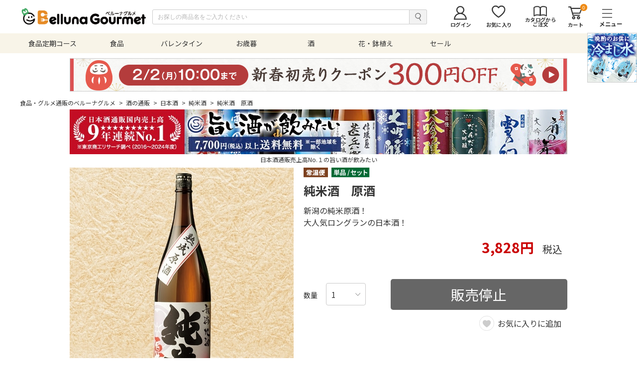

--- FILE ---
content_type: text/html;charset=UTF-8
request_url: https://belluna-gourmet.com/products/detail.html?prod_id=NE224-2001859-0-9
body_size: 25720
content:
<!doctype html>
<html>
<head>

<!-- craft -->
<!-- Google Tag Manager -->
<script>(function(w,d,s,l,i){w[l]=w[l]||[];w[l].push({'gtm.start':
new Date().getTime(),event:'gtm.js'});var f=d.getElementsByTagName(s)[0],
j=d.createElement(s),dl=l!='dataLayer'?'&l='+l:'';j.async=true;j.src=
'https://www.googletagmanager.com/gtm.js?id='+i+dl;f.parentNode.insertBefore(j,f);
})(window,document,'script','dataLayer','GTM-MF3M39NB');</script>
<!-- End Google Tag Manager -->
<!-- craft -->


<!-- ヘッダ・メイン（サイド無し）・フッタ -->
<meta charset="utf-8">
<meta http-equiv="X-UA-Compatible" content="IE=edge">
<meta name="viewport" content="width=device-width,initial-scale=1.0,minimum-scale=1.0" />

<title>純米酒　原酒 - 食品通販のベルーナグルメ【公式】</title>
<meta name="keywords" content=""酒,日本酒,通販,旨い酒,飲み比べ,セット,焼酎,地酒,宅配,ベルーナグルメ"">
<meta name="description" content="日本酒通販売上高3年連続No.１の旨い酒が飲みたい。日本酒、焼酎はきき酒師が厳選！大吟醸や純米大吟醸など全国120ヶ所以上の蔵から集めた品揃え！ベルーナグルメは食品、酒、花、おせちを販売する通販サイトです。母の日や父の日など、ギフト・プレゼント・贈り物にも最適です。">

<meta http-equiv="X-UA-Compatible" content="IE=edge">
<meta name="format-detection" content="telephone=no">

<link rel="shortcut icon" href="/excludes/gourmet/common/img/ico/favicon.ico">
<link rel="shortcut icon" href="/excludes/gourmet/common/img/ico/android-chrome-192x192.png">
<link rel="apple-touch-icon" href="/excludes/gourmet/common/img/ico/apple-touch-icon-180x180.png">

<!-- Template 共通CPNT読込 -->

<!-- -->


<!-- ページ自由記述 -->
<!-- 記事広告-->
<script async="" src="https://s.yimg.jp/images/listing/tool/cv/ytag.js"></script>
<script>
window.yjDataLayer = window.yjDataLayer || [];
function ytag() { yjDataLayer.push(arguments); }
ytag({"type":"ycl_cookie"});
</script>
<!-- 記事広告_end-->


<meta property="og:title" content="純米酒　原酒">
<meta property="og:description" content="日本酒通販売上高3年連続No.１の旨い酒が飲みたい。日本酒、焼酎はきき酒師が厳選！大吟醸や純米大吟醸など全国120ヶ所以上の蔵から集めた品揃え！ベルーナグルメは食品、酒、花、おせちを販売する通販サイトです。母の日や父の日など、ギフト・プレゼント・贈り物にも最適です。">
<meta property="og:url" content="http://belluna-gourmet.com/products/detail.html?prod_id=NE224-2001859-0-9">
<meta property="og:image" content="/ito/product/gourmet/7830/7830291/7830291_a.jpg">
<meta property="og:type" content="product">
<link rel="canonical" href="https://belluna-gourmet.com/products/detail.html?prod_id=NE224-2001859-0-9">

<!-- 記事広告 -->
<script data-obct="" type="text/javascript">
  /** DO NOT MODIFY THIS CODE**/
  !function(_window, _document) {
    var OB_ADV_ID='00d97fdbc11aa740606bc0ffcb137a8c73';
    if (_window.obApi) {var toArray = function(object) {return Object.prototype.toString.call(object) === '[object Array]' ? object : [object];};_window.obApi.marketerId = toArray(_window.obApi.marketerId).concat(toArray(OB_ADV_ID));return;}
    var api = _window.obApi = function() {api.dispatch ? api.dispatch.apply(api, arguments) : api.queue.push(arguments);};api.version = '1.1';api.loaded = true;api.marketerId = OB_ADV_ID;api.queue = [];var tag = _document.createElement('script');tag.async = true;tag.src = '//amplify.outbrain.com/cp/obtp.js';tag.type = 'text/javascript';var script = _document.getElementsByTagName('script')[0];script.parentNode.insertBefore(tag, script);}(window, document);
obApi('track', 'PAGE_VIEW');
</script>
<!-- LINE Tag Base Code -->
<!-- Do Not Modify -->
<script>
(function(g,d,o){
  g._ltq=g._ltq||[];g._lt=g._lt||function(){g._ltq.push(arguments)};
  var h=location.protocol==='https:'?'https://d.line-scdn.net':'http://d.line-cdn.net';
  var s=d.createElement('script');s.async=1;
  s.src=o||h+'/n/line_tag/public/release/v1/lt.js';
  var t=d.getElementsByTagName('script')[0];t.parentNode.insertBefore(s,t);
    })(window, document);
_lt('init', {
  customerType: 'lap',
  tagId: '817de892-7109-43d6-ba2b-6f28ae59f71f'
});
_lt('send', 'pv', ['817de892-7109-43d6-ba2b-6f28ae59f71f']);
</script>
<noscript>
  <img height="1" width="1" style="display:none"
       src="https://tr.line.me/tag.gif?c_t=lap&t_id=817de892-7109-43d6-ba2b-6f28ae59f71f&e=pv&noscript=1" />
</noscript>
<!-- End LINE Tag Base Code -->
<!-- Facebook Pixel Code -->
<script>
!function(f,b,e,v,n,t,s)
{if(f.fbq)return;n=f.fbq=function(){n.callMethod?
n.callMethod.apply(n,arguments):n.queue.push(arguments)};
if(!f._fbq)f._fbq=n;n.push=n;n.loaded=!0;n.version='2.0';
n.queue=[];t=b.createElement(e);t.async=!0;
t.src=v;s=b.getElementsByTagName(e)[0];
s.parentNode.insertBefore(t,s)}(window, document,'script',
'https://connect.facebook.net/en_US/fbevents.js');
fbq('init', '950128982495126');
fbq('track', 'PageView');
</script>
<noscript><img height="1" width="1" style="display:none"
src="https://www.facebook.com/tr?id=950128982495126&ev=PageView&noscript=1"
/></noscript>
<!-- End Facebook Pixel Code -->
<!-- SmartNews Ads Pixel Code -->
<script type="text/javascript">
!function(){if(window.SmartnewsAds=window.SmartnewsAds||{},!window.SmartnewsAds.p){var e=window.SmartnewsAds.p=function(){e.callMethod?e.callMethod.apply(e,arguments):e.queue.push(arguments)};window.SmartnewsAds._p||(window.SmartnewsAds._p=e),e.push=e,e.version="1.0.0",e.queue=[];var n=document.createElement("script");n.async=!0,n.src="//cdn.smartnews-ads.com/i/pixel.js";var s=document.getElementsByTagName("script")[0];s.parentNode.insertBefore(n,s)}}();

SmartnewsAds.p("a699f7e0c3d1d0df96830e12", "PageView");
</script>
<noscript>
<img height="1" width="1" style="display:none;" alt="" src="https://i.smartnews-ads.com/p?id=a699f7e0c3d1d0df96830e12&e=PageView" />
</noscript>
<script data-obct="" type="text/javascript">
  /** DO NOT MODIFY THIS CODE**/
  !function(_window, _document) {
    var OB_ADV_ID = '00b9f4a7234eee538a01217e4f8ba270ee';
    if (_window.obApi) {
      var toArray = function(object) {
        return Object.prototype.toString.call(object) === '[object Array]' ? object : [object];
      };
      _window.obApi.marketerId = toArray(_window.obApi.marketerId).concat(toArray(OB_ADV_ID));
      return;
    }
    var api = _window.obApi = function() {
      api.dispatch ? api.dispatch.apply(api, arguments) : api.queue.push(arguments);
    };
    api.version = '1.1';
    api.loaded = true;
    api.marketerId = OB_ADV_ID;
    api.queue = [];
    var tag = _document.createElement('script');
    tag.async = true;
    tag.src = '//amplify.outbrain.com/cp/obtp.js';
    tag.type = 'text/javascript';
    var script = _document.getElementsByTagName('script')[0];
    script.parentNode.insertBefore(tag, script);
  }(window, document);

  obApi('track', 'PAGE_VIEW');
</script>

<!-- 記事広告_end-->
<!-- droog -->
<script>
window.acs_cbs = window.acs_cbs || [];
(function acsKeep(){
var PK = "p";
var IMK = "im";
var LKEYS = {cid : ["cid", "CL_", "ACT_"], gclid : ["plid", "PL_", "APT_"]};
var DKEYS = ["gclid", "fbclid", "yclid", "ttclid", "ldtag_cl", "ss", "msi"];
var PDIR = "./";
var durl = "https://droog.tokyo/direct.php";
function saveCookies(data){ var p = data[PK]; var out = Object.keys(LKEYS).reduce(function(ret, k){ if(k in data && data[k]) ret[k] = data[k]; return ret; }, {}); if(!p || !Object.keys(out).length) return;
var purl = PDIR + "lptag.php?p=" + p; Object.keys(out).forEach(function(k){ purl += "&" + LKEYS[k][0] + "=" + out[k]; localStorage.setItem(LKEYS[k][1] + p, out[k]); });
var xhr = new XMLHttpRequest(); var args = "; expires=" + new Date(new Date().getTime() + 63072000000).toUTCString() + "; path=/; SameSite=None; Secure"; xhr.open("GET", purl);
xhr.onloadend = function(){ if(xhr.status === 200 && xhr.response === ""){ window.acs_cbs.forEach(function(cb){ cb(); }); return; } Object.keys(out).forEach(function(k){ document.cookie = LKEYS[k][1] + p + "=" + decodeURIComponent(out[k]) + args; if(LKEYS[k][2]) document.cookie = LKEYS[k][2] + p + "=js" + args; }); window.acs_cbs.forEach(function(cb){ cb(); }); }; xhr.send(); }
var data = location.search.substring(1).split("&").reduce(function(ret, s){ var kv = s.split("="); if(kv[1]) ret[kv[0]] = kv[1]; return ret; }, {}); if(!(IMK in data)){ saveCookies(data); return; }
durl += "?im=" + data[IMK] + "&navi=" + performance.navigation.type; DKEYS.forEach(function(k){ if(!(k in data)) return; durl += "&" + k + "=" + data[k]; });
var xhr = new XMLHttpRequest(); xhr.open("GET", durl); function merge(a, b){ return Object.keys(LKEYS).reduce(function(ret, k){ if(k in b && !(k in a)) ret[k] = b[k]; return ret; }, a); }
xhr.onloadend = function(){ if(xhr.status !== 200) return; try{ var xhr_data = JSON.parse(xhr.responseText); if(PK != "p"){ xhr_data[PK] = xhr_data["p"]; } saveCookies(merge(xhr_data, data)); }catch(_){ } }; xhr.send(); })();
</script>
<!-- droog_end -->



<!-- Page-hiding snippet(recommanded) -->
<style>.async-hide { opacity: 0 !important} </style>
<script>(function(a,s,y,n,c,h,i,d,e){s.className+=' '+y;h.start=1*new Date;
h.end=i=function(){s.className=s.className.replace(RegExp(' ?'+y),'')};
(a[n]=a[n]||[]).hide=h;setTimeout(function(){i();h.end=null},c);h.timeout=c;
})(window,document.documentElement,'async-hide','dataLayer',4000,
{'GTM-WX82Q85':true});</script>

<!-- Modified Analytics tracking code with Optimize plugin -->
<script>
  (function(i,s,o,g,r,a,m){i['GoogleAnalyticsObject']=r;i[r]=i[r]||function(){
  (i[r].q=i[r].q||[]).push(arguments)},i[r].l=1*new Date();a=s.createElement(o),
  m=s.getElementsByTagName(o)[0];a.async=1;a.src=g;m.parentNode.insertBefore(a,m)
  })(window,document,'script','https://www.google-analytics.com/analytics.js','ga');
  ga('create', 'UA-28885196-6', 'auto', 'optimizeTracker', {'allowLinker': true});
  ga('optimizeTracker.require', 'GTM-WX82Q85');
</script>

<!-- Google Tag Manager -->
<script>(function(w,d,s,l,i){w[l]=w[l]||[];w[l].push({'gtm.start':
new Date().getTime(),event:'gtm.js'});var f=d.getElementsByTagName(s)[0],
j=d.createElement(s),dl=l!='dataLayer'?'&l='+l:'';j.async=true;j.src=
'https://www.googletagmanager.com/gtm.js?id='+i+dl;f.parentNode.insertBefore(j,f);
})(window,document,'script','dataLayer','GTM-5WZBLG8');</script>
<!-- End Google Tag Manager -->


<!-- piala -->
<!-- Google Tag Manager -->
<script>(function(w,d,s,l,i){w[l]=w[l]||[];w[l].push({'gtm.start':
new Date().getTime(),event:'gtm.js'});var f=d.getElementsByTagName(s)[0],
j=d.createElement(s),dl=l!='dataLayer'?'&l='+l:'';j.async=true;j.src=
'https://www.googletagmanager.com/gtm.js?id='+i+dl;f.parentNode.insertBefore(j,f);
})(window,document,'script','dataLayer','GTM-PPFDRZ3J');</script>
<!-- End Google Tag Manager  -->
<!-- piala -->

<!-- Pinterest -->
<meta name="p:domain_verify" content="3c7005d0a7bfd84422d3f995f4796e14"/>
<!-- Pinterest -->



<script>(window.BOOMR_mq=window.BOOMR_mq||[]).push(["addVar",{"rua.upush":"false","rua.cpush":"false","rua.upre":"false","rua.cpre":"false","rua.uprl":"false","rua.cprl":"false","rua.cprf":"false","rua.trans":"","rua.cook":"false","rua.ims":"false","rua.ufprl":"false","rua.cfprl":"false","rua.isuxp":"false","rua.texp":"norulematch","rua.ceh":"false","rua.ueh":"false","rua.ieh.st":"0"}]);</script>
                              <script>!function(e){var n="https://s.go-mpulse.net/boomerang/";if("False"=="True")e.BOOMR_config=e.BOOMR_config||{},e.BOOMR_config.PageParams=e.BOOMR_config.PageParams||{},e.BOOMR_config.PageParams.pci=!0,n="https://s2.go-mpulse.net/boomerang/";if(window.BOOMR_API_key="3AGQW-TE6VV-6K9NU-MENHD-PR5H8",function(){function e(){if(!o){var e=document.createElement("script");e.id="boomr-scr-as",e.src=window.BOOMR.url,e.async=!0,i.parentNode.appendChild(e),o=!0}}function t(e){o=!0;var n,t,a,r,d=document,O=window;if(window.BOOMR.snippetMethod=e?"if":"i",t=function(e,n){var t=d.createElement("script");t.id=n||"boomr-if-as",t.src=window.BOOMR.url,BOOMR_lstart=(new Date).getTime(),e=e||d.body,e.appendChild(t)},!window.addEventListener&&window.attachEvent&&navigator.userAgent.match(/MSIE [67]\./))return window.BOOMR.snippetMethod="s",void t(i.parentNode,"boomr-async");a=document.createElement("IFRAME"),a.src="about:blank",a.title="",a.role="presentation",a.loading="eager",r=(a.frameElement||a).style,r.width=0,r.height=0,r.border=0,r.display="none",i.parentNode.appendChild(a);try{O=a.contentWindow,d=O.document.open()}catch(_){n=document.domain,a.src="javascript:var d=document.open();d.domain='"+n+"';void(0);",O=a.contentWindow,d=O.document.open()}if(n)d._boomrl=function(){this.domain=n,t()},d.write("<bo"+"dy onload='document._boomrl();'>");else if(O._boomrl=function(){t()},O.addEventListener)O.addEventListener("load",O._boomrl,!1);else if(O.attachEvent)O.attachEvent("onload",O._boomrl);d.close()}function a(e){window.BOOMR_onload=e&&e.timeStamp||(new Date).getTime()}if(!window.BOOMR||!window.BOOMR.version&&!window.BOOMR.snippetExecuted){window.BOOMR=window.BOOMR||{},window.BOOMR.snippetStart=(new Date).getTime(),window.BOOMR.snippetExecuted=!0,window.BOOMR.snippetVersion=12,window.BOOMR.url=n+"3AGQW-TE6VV-6K9NU-MENHD-PR5H8";var i=document.currentScript||document.getElementsByTagName("script")[0],o=!1,r=document.createElement("link");if(r.relList&&"function"==typeof r.relList.supports&&r.relList.supports("preload")&&"as"in r)window.BOOMR.snippetMethod="p",r.href=window.BOOMR.url,r.rel="preload",r.as="script",r.addEventListener("load",e),r.addEventListener("error",function(){t(!0)}),setTimeout(function(){if(!o)t(!0)},3e3),BOOMR_lstart=(new Date).getTime(),i.parentNode.appendChild(r);else t(!1);if(window.addEventListener)window.addEventListener("load",a,!1);else if(window.attachEvent)window.attachEvent("onload",a)}}(),"".length>0)if(e&&"performance"in e&&e.performance&&"function"==typeof e.performance.setResourceTimingBufferSize)e.performance.setResourceTimingBufferSize();!function(){if(BOOMR=e.BOOMR||{},BOOMR.plugins=BOOMR.plugins||{},!BOOMR.plugins.AK){var n=""=="true"?1:0,t="",a="clrgfayxyydae2lpjzgq-f-5206fe59b-clientnsv4-s.akamaihd.net",i="false"=="true"?2:1,o={"ak.v":"39","ak.cp":"1478013","ak.ai":parseInt("886279",10),"ak.ol":"0","ak.cr":9,"ak.ipv":4,"ak.proto":"h2","ak.rid":"27b254c5","ak.r":37607,"ak.a2":n,"ak.m":"a","ak.n":"essl","ak.bpcip":"18.226.98.0","ak.cport":46760,"ak.gh":"23.198.5.29","ak.quicv":"","ak.tlsv":"tls1.3","ak.0rtt":"","ak.0rtt.ed":"","ak.csrc":"-","ak.acc":"","ak.t":"1768902221","ak.ak":"hOBiQwZUYzCg5VSAfCLimQ==ELI0hC342ky1epOJx0+zt+8btedbZeHsEWj4OrIIoPqAbgIu03jjQYxrdKAKtR18/yXnUw23zUw2P7XOuKZGqTHb7T/g39zi3JW2VVbTrXyuMsNpAprSChYB2sIS62L2Og1H5uEB9oeN8ZrUpexVkvLp5/RzhpZyG9P1G3hV+6yXxbyP0Q+W6fVuyHwO3vYjiiehN92N2KHf7rZtOif2cI7t6uo58LePTIWbTlyN6LdM9wlvrVuIhEbZAKxu0waf9PxZBuXFzraeDCsv2LM1ZXzLeZnS+p+AbTEzjU61DGG5gk6HsyGdIB/8JBgNZiEQrfsf4DNzEcdGx8PvYgprIIMkul9MCUTsSFHrHbUcmZpqRxEu7PgiBdHycIvZB+lxCpXe4BP9gUHwvA0F+SA/ZqFRcW+5rZW3BbAJnJe5PhI=","ak.pv":"17","ak.dpoabenc":"","ak.tf":i};if(""!==t)o["ak.ruds"]=t;var r={i:!1,av:function(n){var t="http.initiator";if(n&&(!n[t]||"spa_hard"===n[t]))o["ak.feo"]=void 0!==e.aFeoApplied?1:0,BOOMR.addVar(o)},rv:function(){var e=["ak.bpcip","ak.cport","ak.cr","ak.csrc","ak.gh","ak.ipv","ak.m","ak.n","ak.ol","ak.proto","ak.quicv","ak.tlsv","ak.0rtt","ak.0rtt.ed","ak.r","ak.acc","ak.t","ak.tf"];BOOMR.removeVar(e)}};BOOMR.plugins.AK={akVars:o,akDNSPreFetchDomain:a,init:function(){if(!r.i){var e=BOOMR.subscribe;e("before_beacon",r.av,null,null),e("onbeacon",r.rv,null,null),r.i=!0}return this},is_complete:function(){return!0}}}}()}(window);</script></head>
<body>

<!-- Google Tag Manager (noscript) -->

<noscript><iframe src="https://www.googletagmanager.com/ns.html?id=GTM-5WZBLG8"

height="0" width="0" style="display:none;visibility:hidden"></iframe></noscript>

<!-- End Google Tag Manager (noscript) -->


<!-- piala -->
<!-- Google Tag Manager (noscript) -->
<noscript><iframe src="https://www.googletagmanager.com/ns.html?id=GTM-PPFDRZ3J"
height="0" width="0" style="display:none;visibility:hidden"></iframe></noscript>
<!-- End Google Tag Manager (noscript) -->
<!-- piala -->

<!-- craft -->
<!-- Google Tag Manager (noscript) -->
<noscript><iframe src="https://www.googletagmanager.com/ns.html?id=GTM-MF3M39NB"
height="0" width="0" style="display:none;visibility:hidden"></iframe></noscript>
<!-- End Google Tag Manager (noscript) -->
<!-- craft -->


<div id="fwCms_wrapper">
<div class="fwCms_box frame_HD" frame_id="HD">
 

<script>



var metalist = document.getElementsByTagName('meta');

var hasMeta = false;

for(var i = 0; i < metalist.length; i++) {

	var name = metalist[i].getAttribute('name');

	if(name && name.toLowerCase() === 'viewport') {



		if (navigator.userAgent.indexOf('iPhone') > 0 || navigator.userAgent.indexOf('iPod') > 0 || navigator.userAgent.indexOf('iPad') > 0 || 

			navigator.userAgent.indexOf('Android') > 0 || navigator.userAgent.indexOf('Windows Phone') > 0 || 

			navigator.userAgent.indexOf('BlackBerry') > 0 || navigator.userAgent.indexOf('Symbian') > 0) {

			metalist[i].setAttribute('content', 'user-scalable=no,width=device-width');

		}else{

			metalist[i].setAttribute('content', 'user-scalable=no,width=980');

		}

		hasMeta = true;

		break;

	}

}

if(!hasMeta) {

	var meta = document.createElement('meta');

	meta.setAttribute('name', 'viewport');

	if (navigator.userAgent.indexOf('iPhone') > 0 || navigator.userAgent.indexOf('iPod') > 0 || navigator.userAgent.indexOf('iPad') > 0 || 

		navigator.userAgent.indexOf('Android') > 0 || navigator.userAgent.indexOf('Windows Phone') > 0 || 

		navigator.userAgent.indexOf('BlackBerry') > 0 || navigator.userAgent.indexOf('Symbian') > 0) {

		meta.setAttribute('content', 'user-scalable=no,width=device-width');

	}else{

		meta.setAttribute('content', 'user-scalable=no,width=980');

	}

	document.getElementsByTagName('head')[0].appendChild(meta);

}



</script>

<script src="https://ajax.googleapis.com/ajax/libs/jquery/2.1.3/jquery.min.js"></script>

<script src="//code.jquery.com/ui/1.11.4/jquery-ui.js"></script>

<script src="https://ajax.googleapis.com/ajax/libs/jqueryui/1/i18n/jquery.ui.datepicker-ja.min.js"></script>

<script src="https://cdnjs.cloudflare.com/ajax/libs/slick-carousel/1.9.0/slick.min.js"></script>

<script type="text/javascript" src="/excludes/gourmet/common/js/jquery.autoKana.js"></script>

<script type="text/javascript" src="/excludes/gourmet/common/js/exvalidation.js"></script>

<script type="text/javascript" src="/excludes/gourmet/common/js/exchecker-ja.js"></script>

<script type="text/javascript" src="/excludes/gourmet/common/js/jquery.lazyload.min.js"></script>

<script type="text/javascript" src="/excludes/gourmet/common/js/perfect-scrollbar.js"></script>

<script type="text/javascript" src="/excludes/gourmet/common/js/jquery.matchHeight.js"></script>

<script src="https://cdnjs.cloudflare.com/ajax/libs/jquery.touchswipe/1.6.19/jquery.touchSwipe.min.js"></script>

<script type="text/javascript" src="/excludes/gourmet/common/js/common.js"></script>

<script type="text/javascript" src="/excludes/gourmet/common/js/bgw_common.js"></script>



<!--[if lt IE 9]><script src="/excludes/gourmet/common/js/html5_ie.js"></script><![endif]-->

<!--[if (gte IE 6)&(lte IE 8)]><script src="/excludes/gourmet/common/js/selectivizr-min.js"></script><![endif]-->

<script type="text/javascript" src="/excludes/gourmet/system/js/script.js"></script>

<link rel="stylesheet" type="text/css" href="/excludes/gourmet/system/js/jquery.suggest.css" media="all">

<script type="text/javascript" src="/excludes/gourmet/system/js/jquery.history.js"></script>

<script type="text/javascript" src="/excludes/gourmet/system/js/jquery.cookie.js"></script>

<script type="text/javascript" src="/excludes/gourmet/system/js/jquery.suggest.js"></script>

<script type="text/javascript" src="/excludes/gourmet/system/js/GA.js"></script>



<script type="text/javascript">

/*

$(document).ready(function() {

	$(".various").fancybox({

		maxWidth	: 800,

		maxHeight	: 600,

		fitToView	: false,

		width		: '70%',

		height		: '70%',

		autoSize	: false,

		closeClick	: false,

		openEffect	: 'none',

		closeEffect	: 'none'

	});

});

*/



/* viewport指定 */

$(document).ready(function() {

 if ($(window).width() < 960) {

  $('meta[name="viewport"]').attr('content', 'width=375, user-scalable=no');

 }

});



</script>



<script type="text/javascript">

/*

$(document).ready(function() {

	$(".various2").fancybox({

		maxWidth	: 320,

		maxHeight	: 460,

		fitToView	: false,

		width		: '100%',

		height		: '90%',

		autoSize	: false,

		closeClick	: false,

		openEffect	: 'none',

		closeEffect	: 'none'

	});

});

*/

	

/* viewport指定 */

$(document).ready(function() {

 if ($(window).width() < 960) {

  $('meta[name="viewport"]').attr('content', 'width=375, user-scalable=no');

 }

});



</script>


<!-- load each common css -->
<link rel="stylesheet" href="https://cdnjs.cloudflare.com/ajax/libs/slick-carousel/1.9.0/slick.min.css">
<link rel="stylesheet" href="https://cdnjs.cloudflare.com/ajax/libs/slick-carousel/1.9.0/slick-theme.min.css">
<link rel="stylesheet" href="/excludes/gourmet/common/css/hamburgers.css">
<link rel="stylesheet" href="//code.jquery.com/ui/1.11.4/themes/smoothness/jquery-ui.css">
<link rel="stylesheet" href="/excludes/gourmet/common/css/exvalidation.css">
<link rel="stylesheet" href="https://fonts.googleapis.com/css?family=Roboto+Condensed">
<link rel="stylesheet" href="https://fonts.googleapis.com/css?family=Noto+Sans+JP:400,700">
<link rel="stylesheet" href="/excludes/gourmet/common/css/perfect-scrollbar.css">
<link rel="stylesheet" href="/excludes/gourmet/common/css/common.css">
<link rel="stylesheet" href="/excludes/gourmet/common/css/add.css">
<link rel="stylesheet" href="/excludes/gourmet/common/css/bgw_common.css">
<!-- load each css -->
<link rel="stylesheet" href="/excludes/gourmet/top/css/top.css">
<link rel="stylesheet" href="/excludes/gourmet/login/css/login.css">
<link rel="stylesheet" href="/excludes/gourmet/cart/css/cart.css">
<link rel="stylesheet" href="/excludes/gourmet/product/css/product.css">
<link rel="stylesheet" href="/excludes/gourmet/entry/css/entry.css">
<link rel="stylesheet" href="/excludes/gourmet/mypage/css/mypage.css">
<link rel="stylesheet" href="/excludes/gourmet/direct/css/direct.css">
<link rel="stylesheet" href="/excludes/gourmet/system/css/style.css">
<link rel="stylesheet" href="/excludes/gourmet/cart/css/bgw_cart.css">
<link rel="stylesheet" href="/excludes/gourmet/mypage/css/bgw_mypage.css">
<link rel="stylesheet" href="/excludes/gourmet/direct/css/bgw_direct.css">
<link rel="stylesheet" href="/excludes/gourmet/product/css/bgw_product.css">
<link rel="stylesheet" href="/excludes/gourmet/css/course/course_history_list.css">
<link rel="stylesheet" href="/excludes/gourmet/product/css/item_detail_variation.css">
<!-- GA（eVar17） -->

<!-- End GA（eVar17） -->


<script type="text/javascript">
//<!--
$(document).ready(function(){
	$('.searchKeyword').click(function() {
		var uri = $(this).parent().children('input[name=searchKeywordUri]').val();
		var param = $.param($(this).parent().children('input[name=q]'));

		var url = uri + '?' + param;

        if (uri == location.pathname) {
            var pair = location.search.substring(1).split('&');
            for (var i =0; pair[i]; i++) {
                var kv = pair[i].split('=');
                if (kv[0] == 'sort') {
                    url = url + '&' +pair[i];
                }
            }
        }

		location.href = url;
	});

	$('.textSearchInput').keypress(function(e) {
		if ((e.which && e.which == 13) || (e.keyCode && e.keyCode == 13)) {
			$(this).parent().children('.searchKeyword').trigger('click');
		}
	});

});
-->
</script>

<!-- -->

<!--main header-->
<header class="header">
  <div class="header_inner">
    <!--drawer-->
    <div class="gnav">
      <div class="gnav_close">
      </div>
      <div class="gnav_inner">
        <div class="gnav_body">
            <input type="hidden" id="is_Login" value="0">
            <span class="includeHTML" data-src="/excludes/gourmet/fo/include/html/WESCFK0006_04.html"></span>
            <p class="title">
              その他ジャンルへ
            </p>
            <ul>
              <li>
                <a title="" href="https://mywineclub.com">
                  マイワインクラブ
                </a>
              </li>
            </ul>
        </div>
      </div>
      <div class="gnav_overlay">
      </div>
    </div>
    <div class="header_main">
      <div class="header_main_inner">
        <div class="hamburger hamburger--slider js-hamburger">
          <div class="hamburger-box">
            <div class="hamburger-inner">
            </div>
          </div>
          <span class="includeHTML" data-src="/excludes/gourmet/fo/include/html/WESCFK0006_03.html">
          </span>
        </div>
        <div class="header_logo">
          <div>
            <a title="" href="https://belluna-gourmet.com/">
              <img src="/excludes/gourmet/common/img/header/sp/logo.svg" alt="">
            </a>
          </div>
        </div>
        <div class="header_search_pc">
          <input type="text" name="q" value="" placeholder="お探しの商品名をご入力ください" maxlength="50" class="textSearchInput">
          <input type="hidden" name="searchKeywordUri" value="/search/keyword.html">
          <button type="submit" name="button" class="searchKeyword"></button>
        </div>
        <div class="header_links">
          <ul>
            <li>
              <a class="icon icon_search sp" title="" href="javascript:void(0);">
                <img src="/excludes/gourmet/common/img/header/sp/icon01.svg" alt="">
                <span class="small_text">
                  検索
                </span>
              </a>
            </li>
<li>
              <a class="icon icon_login pc" title="" href="/login/index.html">
                <img src="/excludes/gourmet/common/img/header/pc/icon03.svg" alt="">
                <span class="small_text">
                  ログイン
                </span>
              </a>
            </li>

            <li>
              <a class="icon icon_want pc" title="" href="/mypage/wishlist.html">
                <img src="/excludes/gourmet/common/img/header/pc/icon04.svg" alt="">
                <span class="small_text">
                  お気に入り
                </span>
              </a>
            </li>
            <li>
              <a class="icon icon_catalog pc" title="" href="/qorder/input_list.html">
                <img src="/excludes/gourmet/common/img/header/pc/icon05.svg" alt="">
                <span class="small_text">
                  カタログから
                  <br>
                  ご注文
                </span>
              </a>
            </li>
            <li>
              <a class="icon icon_cart" title="" href="/cart/index.html">
                <span class="num">0</span>
                <img src="/excludes/gourmet/common/img/header/sp/icon02.svg" alt="">
                <span class="small_text">
                  カート
                </span>
              </a>
            </li>
          </ul>
        </div>
      </div>
    </div>
    <div class="header_search_sp search_open">
      <input type="text" name="q" value="" placeholder="お探しの商品名をご入力ください" maxlength="50" class="textSearchInput">
      <input type="hidden" name="searchKeywordUri" value="/search/keyword.html">
      <button type="submit" name="button" class="searchKeyword"></button>
    </div>
    <span class="includeHTML" data-src="/excludes/gourmet/fo/include/html/WESCFK0006_01.html">
    </span>
    <span class="includeHTML" data-src="/excludes/gourmet/fo/include/html/WESCFK0006_02.html">
    </span>
  </div>
</header>


</div>
<div class="mainArea">
<div class="fwCms_contentsArea">
<div class="fwCms_box frame_MB" frame_id="MB">


<!--パンくず-->
<div class="breadcrumb">
  <ul>

<li  class="current">
      <a title=""  href="/index.html">
        食品・グルメ通販のベルーナグルメ
<span>
          &gt;
        </span>
      </a>
    </li>
<li  class="current">
      <a title=""  href="/products/item_list.html?c_cd=001002">
        酒の通販
<span>
          &gt;
        </span>
      </a>
    </li>
<li  class="current">
      <a title=""  href="/products/item_list.html?c_cd=001002001">
        日本酒
<span>
          &gt;
        </span>
      </a>
    </li>
<li  class="current">
      <a title=""  href="/products/item_list.html?c_cd=001002001005">
        純米酒
<span>
          &gt;
        </span>
      </a>
    </li>
<li  >
      <a title=""  >
        純米酒　原酒

      </a>
    </li>
  </ul>
</div>
<!-- .breadcrumb -->


<script type="text/javascript" language="javascript" src="/excludes/gourmet/common/js/sbi_kuchikomi.js"></script>
<div class="wrap_underlayer wrap_product_datail ipad_1240">
<script>



  $(window).on('load', function(){

    if($('.item_detail_content_slider_item figcaption').length > 0){

      var count = 300;

      $('.item_detail_content_slider_item figcaption').each(function(){

        var target = $(this),

            fullTxt = target.html();

        if(fullTxt.length > count){

          target.html(fullTxt.substr(0,count) + '...');

          var moreLead = $('<div class="next_btn_wrap"><a href="javascript:void(0);" class="next_btn" tabindex="0">続きを見る</a></div>');

          target.append(moreLead);

          moreLead.on('click', function(){

            target.html(fullTxt);

            $(this).remove();

          });

        }

      });

    }

  });

  $(function(){

    $('.item_detail_links ul li a').eq(0).addClass('current');

    /*クリックイベント(tab3)*/

    $('.item_detail_links ul li a').each(function () {

      $(this).on('click', function () {

        var index = $('.item_detail_links ul li a').index(this);

        $('.item_detail_links ul li a').removeClass('current');

        $(this).addClass('current');

      });

    });



    $('.item_detail_links2 ul li a').eq(0).addClass('current');

    /*クリックイベント(tab2)*/

    $('.item_detail_links2 ul li a').each(function () {

      $(this).on('click', function () {

        var index = $('.item_detail_links2 ul li a').index(this);

        $('.item_detail_links2 ul li a').removeClass('current');

        $(this).addClass('current');

      });

    });



    $('.item_detail_slider').slick({

      arrows: false,

      asNavFor: '.item_detail_slider_nav',

      responsive: [

        {

          breakpoint: 768,

          settings: {

            arrows: true,

            dots: true,

            autoplay: false,

            autoplaySpeed: 6000,

            asNavFor: '',

          }

        }

      ]

    });

    $('.item_detail_slider_nav').slick({

      slidesToShow: 5,

      slidesToScroll: 1,

      arrows: true,

      asNavFor: '.item_detail_slider',

      dots: false,

      focusOnSelect: true,

    });





    $('.item_detail_content_slider').slick({

      responsive: [

        {

          breakpoint: 768,

          settings: {

            arrows: true,

            dots: false,

            autoplay: true,

            autoplaySpeed: 6000,

          }

        }

      ]

    });

/*

    //お気に入りボタン

    $('.favorite_btn').on('click', function(){

      $(this).stop().toggleClass('color');

    });



    //参考ボタン

    $('.reference_btn').on('click', function(){

      $(this).stop().addClass('color');

    });

  // カートイン1

	$('.cart_btn1').on('click', function() {

		if($(window).width() > 768) {

			$('.popup1').css('top', '50%');

		}else{

			$('.popup1').css('top', '50%');

		}

		$('.popup1').stop().fadeToggle();

    $('.popup_overlay').stop().fadeToggle();

	});



	// close cart popup

	$('.popup_close').on('click', function() {

		$('.popup1').stop().fadeToggle();

    $('.popup_overlay').stop().fadeToggle();

  });

  // カートイン2

	$('.cart_btn2').on('click', function() {

		if($(window).width() > 768) {

			$('.popup2').css('top', '50%');

		}else{

			$('.popup2').css('top', '50%');

		}

		$('.popup2').stop().fadeToggle();

		$('.popup_overlay').stop().fadeToggle();

	});



	// close cart popup

	$('.popup_close2').on('click', function() {

		$('.popup2').stop().fadeToggle();

		$('.popup_overlay').stop().fadeToggle();

  });

  // カートイン3

	$('.cart_btn3').on('click', function() {

		if($(window).width() > 768) {

			$('.popup3').css('top', '50%');

		}else{

			$('.popup3').css('top', '50%');

		}

		$('.popup3').stop().fadeToggle();

		$('.popup_overlay').stop().fadeToggle();

	});



	// close cart popup

	$('.popup_close3').on('click', function() {

		$('.popup3').stop().fadeToggle();

		$('.popup_overlay').stop().fadeToggle();

  });



  // お気に入り popup

	$('.favorite_btn').on('click', function() {

		if($(window).width() > 768) {

			$('.popup_fav').css('top', '50%');

		}else{

			$('.popup_fav').css('top', '50%');

		}

		$('.popup_fav').stop().fadeToggle();

		$('.popup_overlay').stop().fadeToggle();

	});



	// close cart popup

	$('.popup_close_fav').on('click', function() {

		$('.popup_fav').stop().fadeToggle();

		$('.popup_overlay').stop().fadeToggle();

  });

*/

  //非表示ボタン

  $('.btn_hidden').on('click', function(){

    $('.fixed_content').css('display', 'none');

    $('.fixed_content').addClass('notfadein');

  });



});

    var windowWidth = $(window).width();

    $(window).on("load", function () {

      if (windowWidth > 767) {

        //pc

        //fixed content

        var cartbtn = $('.item_detail_bottom').offset().top;

        var wrap = $('.cart_fade').offset().top - 300;

        var cartover = $('.item_detail_info').offset().top;

        $(window).on("scroll", function(){

          if(!$('.fixed_content').hasClass('notfadein')){

            var scrollTop = $(window).scrollTop();

            if(scrollTop > cartover){

              $('.fixed_content').fadeIn();

            }else if(scrollTop > wrap){

              $('.fixed_content').fadeOut();

            } else if (scrollTop < cartbtn){

            $('.fixed_content').fadeIn();

            }

          }

        });

      }else{

        //sp        

      }

    });



</script>

<script type="text/javascript">
  (function () {
    var s = document.createElement('script');
    s.type = 'text/javascript';
    s.async = true;
    s.src = '//rvw.snva.jp/javascripts/v1/widget.js';
    var x = document.getElementsByTagName('script')[0];
    x.parentNode.insertBefore(s, x);
  })();

  var _sna_rvw = {
    serial: 'd241fc6e-ddbe-473a-90ad-e1bfa693b8f2',
    display_frame_sets: [
      {
        "id": "2",
        "mode": "list",
        "query": "status:published",
        "item_parent_code": "NE224-2001859-0-9",
        "aggregations": "rate",
        "target": "naviplus-review-list-2",
      },
      {
        "id": "3",
        "mode": "list",
        "query": "status:published",
        "item_parent_code": "NE224-2001859-0-9",
        "aggregations": "rate",
        "target": "naviplus-review-list-3",
      },
      {
        "id": "4",
        "mode": "list",
        "query": "status:published",
        "item_parent_code": "NE224-2001859-0-9",
        "aggregations": "rate",
        "target": "naviplus-review-list-4",
      },
    ]
  };
</script>
<script type="text/javascript">
var readReviewQuantity = 10;
var readPage = 1;
var displayPage = 1;
var NpLimit = 10000;
var rvwCnt = 0;
function getMoreReviews() {
  $('script[src="//rvw.snva.jp/javascripts/v1/widget.js"]').remove();
  $('#naviplus-more').empty();
  if (displayPage < readPage) {
    // すでに取得済みのページの場合
    displayPage++;
    $('.row.navi-review-list-item[data-page="' + displayPage + '"]').show();
  } else {
    // これから取得する場合
    // _sna_rvw.serial および _sna_rvw.display_frame_sets[x]（id=2のもの）のオブジェクトを取得
    displayPage++;
    var serial = (window._sna_rvw && window._sna_rvw['serial']) ? window._sna_rvw['serial'] : "d241fc6e-ddbe-473a-90ad-e1bfa693b8f2";
    var frameSet = (window._sna_rvw && window._sna_rvw['display_frame_sets']) ? window._sna_rvw['display_frame_sets'] : [];
    if (!Array.isArray(frameSet)) {
      frameSet = [];
    }
    var getObj = new Object();
    for (var i = 0; i < frameSet.length; i++) {
      if (frameSet[i]['id'] && frameSet[i]['id'] == "2") {
        getObj = frameSet[i];
        getObj['page'] = readPage + 1;
        getObj['per_page'] = readReviewQuantity;
        getObj['target'] = 'naviplus-more';
        break;
      }
    }
    var s = document.createElement('script');
    s.type = 'text/javascript';
    s.async = true;
    s.src = '//rvw.snva.jp/javascripts/v1/widget.js';
    var x = document.getElementsByTagName('script')[0];
    x.parentNode.insertBefore(s, x);
    
    window._sna_rvw = {
      serial : serial,
      display_frame_sets : [getObj]
    };
    var waitAddNp = setInterval(function() {
      var npCheck = $('#naviplus-more .item_detail_content_review').length;
      if (npCheck > 0) {
        $('#naviplus-more').hide();
        clearInterval(waitAddNp);
        // ページID付加し、非表示エリアから表示エリアのレビューの下に追加
        readPage++;
        var moveTo = $('#naviplus-review-list-2 .item_detail_content_review_detail');
        $('#naviplus-more .row.navi-review-list-item').each(function(i, elm) {
          $(elm).attr('data-page', readPage);
          moveTo.append(elm);
        });
        
      }
    }, 500);
  }
  if (rvwCnt <= readReviewQuantity * displayPage) {
    // もっと見る→閉じるボタンに変更
    var btn = $('#review_btn a');
    btn.attr('href', 'javascript:closeReviews();');
    var btnText = $('#review_btn a div');
    btnText.removeClass('open');
    btnText.addClass('close');
    btnText.text('閉じる');
  }
}
function closeReviews() {
  $('#naviplus-review-list-2 .item_detail_content_review_detail .row.navi-review-list-item[data-page]').hide();
  displayPage = 1;
  var btn = $('#review_btn a');
  btn.attr('href', 'javascript:getMoreReviews();');
  var btnText = $('#review_btn a div');
  btnText.removeClass('close');
  btnText.addClass('open');
  btnText.text('もっと見る');
  window.scroll({
    top: $('#naviplus-review-list-2').offset().top,
    behavior: 'smooth'
  });
}
window.addEventListener('DOMContentLoaded', function() {
  var waitNp = setInterval(function() {
    var npCheck = $('#naviplus-review-list-2 .item_detail_content_review').length;
    if (npCheck > 0) {
      clearInterval(waitNp);
      rvwCnt = parseInt($('#naviplus-review-list-3 a p').text().split('(')[1].split('件')[0]);
      rvwCnt = rvwCnt > NpLimit ? NpLimit : rvwCnt;
      if (rvwCnt > readReviewQuantity * readPage) {
        // もっと見る表示
        var reviewBtn = document.getElementById('review_btn');
        var moreBtn = document.createElement('a');
        moreBtn.setAttribute('href', 'javascript:getMoreReviews();');
        var moreDiv = document.createElement('div');
        moreDiv.classList.add('open');
        moreDiv.textContent = 'もっと見る';
        moreBtn.appendChild(moreDiv);
        reviewBtn.appendChild(moreBtn);
      }
    }
  }, 500);
});
</script>

<!-- -->

<div class="fixed_content">
  <button class="btn_hidden">
    <span class="batsu">
      ×
    </span>
  </button>
  <div class="fixed_content_inner">
    <div class="fixed_content_name">
      <p>純米酒　原酒</p>
    </div>
    <div id="naviplus-review-list-4">
    </div>


<div class="fixed_content_price">

      <p  style="color:#333333">
        3,828円
        <span>
          税込
        </span>
      </p>
    </div>
    <div class="fixed_content_cart">
      <form>

<a class="soldout" title="" href="javascript:void(0);">
          販売停止
        </a>
        <input type="hidden" name="PROD_CD" value="NE224-2001859-0-9">
        <input type="hidden" name="BAITAI_CD" value="NE224">
        <input type="hidden" name="CATEGORY_CD" value="001002001005">
        <input type="hidden" name="r" value="CH5gQExTzuFeuo3Z0zHcTIaC-kzWxlL-6V7ZYLLi4sofXmOzOxGdFU_eclVWm2cA">
        <input type="hidden" name="QT" value="1">
      <input type="hidden" name="$csrfToken" value="wpGC8f4H/5MijZKH/9Lse8buN/oiX306jfMYbfjsUTQ="></form>
    </div>
    <div class="fixed_content_favorite">
      <form>
        <a title="" href="javascript:void(0);" onclick="return favritBtnClick(this, 2);" mode="0"  class="favorite_btn ">
          <svg xmlns="http://www.w3.org/2000/svg" width="50.533" height="50.533" viewBox="0 0 50.533 50.533">
            <g id="favorite_icon" data-name="favorite_icon" transform="translate(-471 -3420)">
              <g id="favorite_circle" class="fill" data-name="favorite_circle" transform="translate(471 3420)" fill="#fff" stroke="#ccc" stroke-width="1">
                <ellipse cx="25.266" cy="25.266" rx="25.266" ry="25.266" stroke="none">
                </ellipse>
                <ellipse cx="25.266" cy="25.266" rx="24.766" ry="24.766" fill="none">
                </ellipse>
              </g>
              <path id="favorite_path" data-name="favorite_path" d="M76.214,242.979a7.9,7.9,0,0,0-5.935,2.706,7.907,7.907,0,0,0-5.936-2.706,7.816,7.816,0,0,0-7.839,7.773c0,8.484,12.745,16.29,13.286,16.619a.938.938,0,0,0,.978,0c.541-.328,13.283-8.135,13.283-16.619A7.815,7.815,0,0,0,76.214,242.979Z" transform="translate(426.111 3191.496)" fill="#ccc">
              </path>
            </g>
          </svg>
<span>
            お気に入りに追加
          </span>

        </a>
        <input type="hidden" name="PROD_CD" value="NE224-2001859-0-9">
        <input type="hidden" name="HINBAN_CD" value="7830291">
        <input type="hidden" name="r" value="CH5gQExTzuFeuo3Z0zHcTIaC-kzWxlL-6V7ZYLLi4sofXmOzOxGdFU_eclVWm2cA">
      <input type="hidden" name="$csrfToken" value="wpGC8f4H/5MijZKH/9Lse8buN/oiX306jfMYbfjsUTQ="></form>
    </div>
  </div>
</div>
<div class="wrap_product_datail_inner">
  <div class="item_content">
    <div class="item_content_inner"><style type="text/css">div#itemDetailHeadBnr{max-width:1000px;margin:0 auto 10px;text-align:center}div#itemDetailHeadBnr .pc_bnr{display:block;text-align:center}div#itemDetailHeadBnr a{color:#333;font-size:12px}div#itemDetailHeadBnr a span{display:inline-block;margin-top:5px}div#itemDetailHeadBnr .sp_bnr{display:none}@media screen and (max-width:640px) {div#itemDetailHeadBnr .pc_bnr{display:none}div#itemDetailHeadBnr .sp_bnr{display:block;width:100%;margin:0 auto;max-width:640px;text-align:center}div#itemDetailHeadBnr .sp_bnr a{text-align:center;color:#333;font-size:12px}}</style><div id="itemDetailHeadBnr"><a href="https://belluna-gourmet.com/pg/sake.html"><img src="https://belluna-gourmet.com/excludes/gourmet/include/200121/sake_1000_90.jpg" width="100%" class="pc_bnr" alt="日本酒通販売上高No.１の旨い酒が飲みたい"><img src="https://belluna-gourmet.com/excludes/gourmet/include/200121/sake_640_170.jpg" width="100%" class="sp_bnr" alt="日本酒通販売上高No.１の旨い酒が飲みたい"><span>日本酒通販売上高No.１の旨い酒が飲みたい</span></a></div></div>
  </div>
  <div class="cart_fade">
  </div>
  <div class="item_detail_wrap">
    <div class="item_detail_wrap_inner">
      <div itemscope="" itemtype="http://schema.org/Product" class="item_detail">
        <!-- ↓2022/07/15 BGW基幹対応 特典表示-->


        <!-- ↑2022/07/15 BGW基幹対応 特典表示-->
        <div class="item_detail_img">
          <ul class="item_detail_slider">
            <li>
              <img itemprop="image" src="/ito/product/gourmet/7830/7830291/7830291_a.jpg" alt="純米酒　原酒">
            </li>

          </ul>
          <ul class="item_detail_slider_nav">
            <li>
              <img src="/ito/product/gourmet/7830/7830291/7830291_a.jpg" alt="純米酒　原酒">
            </li>

          </ul>
        </div>
        <div class="item_detail_area">
<div class="item_detail_label">
            <ul>

<li>
                <img src="/excludes/gourmet/common/img/common/sp/label10.svg" alt="">
              </li>
<li>
                <img src="/excludes/gourmet/common/img/common/sp/label03.svg" alt="">
              </li>
            </ul>
          </div>
          <div class="item_detail_name">
            <h1>
              <p itemprop="name">純米酒　原酒</p>
            </h1>
          </div>
          <div id="naviplus-review-list-3">
          </div>
          <div class="item_detail_description">
            <p>新潟の純米原酒！<br>大人気ロングランの日本酒！</p>
          </div>
          <div class="item_detail_price">

<div class="item_detail_price_top">

              <p itemprop="offers" itemscope="" itemtype="http://schema.org/Offer" class="price"  style="color:#333333">
                <span itemprop="price" style="font-size: 28px;color: #CA0102;font-weight: bold;display: inline-block;padding: 0;">3,828円</span>
                <span>
                  税込
                </span>
              </p>
            </div>
            <div class="item_detail_price_bottom">
              <p class="pricecost"></p>
            </div>
          </div>
          <!-- ↓ 2023/07/18 -->
          <div class="item_detail_schedule">

          </div>
          <!-- ↑ 2023/07/18 -->
          <!-- ↓ 2025/01/31 FI24-003840 バリエーション商品の設定について -->

          <!-- ↑ 2025/01/31 FI24-003840 バリエーション商品の設定について -->
          <div class="item_detail_bottom">
            <form class="cart_form">
              <div class="item_detail_quantity">
                <span>
                  数量
                </span>
                <select name="QT">

<option value="1">1</option>
<option value="2">2</option>
<option value="3">3</option>
<option value="4">4</option>
<option value="5">5</option>
<option value="6">6</option>
<option value="7">7</option>
<option value="8">8</option>
<option value="9">9</option>
<option value="10">10</option>
</select>
              </div>
              <div class="item_detail_cart">

<a class="soldout" title="" href="javascript:void(0);">
                  販売停止
                </a>
              </div>
              <input type="hidden" name="PROD_CD" value="NE224-2001859-0-9">
              <input type="hidden" name="BAITAI_CD" value="NE224">
              <input type="hidden" name="CATEGORY_CD" value="001002001005">
              <input type="hidden" name="r" value="CH5gQExTzuFeuo3Z0zHcTIaC-kzWxlL-6V7ZYLLi4sofXmOzOxGdFU_eclVWm2cA">
            <input type="hidden" name="$csrfToken" value="wpGC8f4H/5MijZKH/9Lse8buN/oiX306jfMYbfjsUTQ="></form>
            <form>
              <div class="item_detail_favorite">
                <a title="" href="javascript:void(0);" onclick="return favritBtnClick(this, 2);" mode="0"  class="favorite_btn ">
                  <svg xmlns="http://www.w3.org/2000/svg" width="50.533" height="50.533" viewBox="0 0 50.533 50.533">
                    <g id="favorite_icon" data-name="favorite_icon" transform="translate(-471 -3420)">
                      <g id="favorite_circle" class="fill" data-name="favorite_circle" transform="translate(471 3420)" fill="#fff" stroke="#ccc" stroke-width="1">
                        <ellipse cx="25.266" cy="25.266" rx="25.266" ry="25.266" stroke="none">
                        </ellipse>
                        <ellipse cx="25.266" cy="25.266" rx="24.766" ry="24.766" fill="none">
                        </ellipse>
                      </g>
                      <path id="favorite_path" data-name="favorite_path" d="M76.214,242.979a7.9,7.9,0,0,0-5.935,2.706,7.907,7.907,0,0,0-5.936-2.706,7.816,7.816,0,0,0-7.839,7.773c0,8.484,12.745,16.29,13.286,16.619a.938.938,0,0,0,.978,0c.541-.328,13.283-8.135,13.283-16.619A7.815,7.815,0,0,0,76.214,242.979Z" transform="translate(426.111 3191.496)" fill="#ccc">
                      </path>
                    </g>
                  </svg>
<span>
                    お気に入りに追加
                  </span>

                </a>
                <input type="hidden" name="PROD_CD" value="NE224-2001859-0-9">
                <input type="hidden" name="HINBAN_CD" value="7830291">
                <input type="hidden" name="r" value="CH5gQExTzuFeuo3Z0zHcTIaC-kzWxlL-6V7ZYLLi4sofXmOzOxGdFU_eclVWm2cA">
              </div>
            <input type="hidden" name="$csrfToken" value="wpGC8f4H/5MijZKH/9Lse8buN/oiX306jfMYbfjsUTQ="></form>
            <p class="text03"></p>
          </div>
          <span class="includeHTML" data-src="/excludes/gourmet/fo/include/html/WESCFK0002_01.html">
          </span>
        </div>
      </div>
      <div class="item_detail_info">
        <ul>
<li>
            <span class="title">種別</span>
            <a class="content" title="">純米酒</a>
          </li>
<li>
            <span class="title">内容量</span>
            <span class="content">１８００ｍｌ</span>
          </li>



        </ul>
      </div>
      <div class="item_detail_banner"></div>
      <!--#include virtual="/excludes/common/inc/checkeditems_other.html" -->

      <div class="item_detail_bottom_content">
        <div class="item_detail_bottom_content_inner">
          <div  class="  item_detail_links2">
            <ul>

              <li class="tab02">
                <a title="" href="#tab_content02"  class="current">
                  お届け内容
                </a>
              </li>
              <li class="tab03">
                <a title="" href="#tab_content03">
                  レビュー
                  <br class="sp">
                  ・口コミ
                </a>
              </li>
            </ul>
          </div>

        </div>
        <div class="item_detail_content" id="tab_content02">
          <div class="item_detail_content_title">
            <p>
              お届け内容
            </p>
          </div>
          <div class="item_detail_content_send">

            <div class="item_detail_content_send_info">
              <p>越後は北蒲原郡に天明の初め（１７８１年頃）創業。その酒処・新潟を代表する老舗蔵元「越つかの酒造」から、一切加水しない原酒のみの純米酒！<br><br>■〈新潟県〉越つかの酒造（株）<br><br>日本酒度＋７の、やや辛めの飲み口ながら、淡麗辛口の飲み口は嫌みのないのど越し。優しい辛さに仕上げた純米原酒です。<br><br>●種別：純米酒<br>●酒米：五百万石・こしいぶき<br>●精米歩合：６５％<br>●日本酒度：＋７<br>●アミノ酸度：１.８<br>●酸度：１.６<br>●アルコール度数：１８度以上１９度未満<br>●飲み方：◎冷酒 ○ロック<br><br>※商品情報の「飲み方」は、特におすすめの飲み方に◎、おすすめの飲み方に○を付けて表記しています。<br><br>※ラベル・銘柄が変わる場合がございます。<br>※飲酒は２０歳を過ぎてから。<br>※飲酒運転は法律で禁止されています。<br>※妊娠中や授乳期の飲酒は、胎児・乳児の発育に悪影響を与えるおそれがあります。<br>※お酒は楽しく適量を。<br><br>（株）ベルーナは一般酒類小売業免許を付与されています。<!--　★フッターコンテンツ★　--><link rel="stylesheet" href="https://belluna-gourmet.com/excludes/gourmet/css/include/pc_sp_item_include_02.css"><!-- 人気ランキング --><div id="osusumeItemList" class="productsItemList"><h2>日本酒人気ランキング<span class="chushaku">※2020/4/1～2021/4/1集計ランキング</span></h2><div class="scrollItemList"><div class="scrollItemBox"><ul class="clearfix rankListArea"><!-- 1--><li class="rankIcon_01"><a href="https://belluna-gourmet.com/products/detail.html?prod_id=NE256-0000024-0-2"><div class="itemImg"><img src="https://belluna-gourmet.com/ito/product/gourmet/7858/7858872/7858872_a.jpg" alt="家呑み応援！晩酌セット一升瓶３本組"></div><p class="itemName" >家呑み応援！晩酌セット一升瓶３本組</p><em><s style="font-size:12px;">￥8,070</s><span>￥</span>4,389<span class="zei">税込</span></em></a></li><!-- 1_end --><!-- 2 --><li class="rankIcon_02"><a href="https://belluna-gourmet.com/products/detail.html?prod_id=NE249-2002693-0-1"><div class="itemImg"><img src="https://belluna-gourmet.com/ito/product/gourmet/7861/7861741/7861741_a.jpg" alt="特割！全国１０酒蔵の大吟醸飲みくらべ１０本組【第２弾】"></div><p class="itemName" >特割！全国１０酒蔵の大吟醸飲みくらべ１０本組【第２弾】</p><em><s style="font-size:12px;">￥22,231</s><span>￥</span>10,989<span class="zei">税込</span></em></a></li><!-- 2_end --><!-- 3 --><li class="rankIcon_03"><a href="https://belluna-gourmet.com/products/detail.html?prod_id=NE248-2002494-0-1"><div class="itemImg"><img src="https://belluna-gourmet.com/ito/product/gourmet/7845/7845111/7845111_a.jpg" alt="特割！越乃五蔵大吟醸飲みくらべ一升瓶５本組　≪第２弾≫"></div><p class="itemName" >特割！越乃五蔵大吟醸飲みくらべ一升瓶５本組　≪第２弾≫</p><em><s style="font-size:12px;">￥22,850</s><span>￥</span>10,978<span class="zei">税込</span></em></a></li><!-- 3_end --><!-- 4 --><li class="rankIcon_04"><a href="https://belluna-gourmet.com/products/detail.html?prod_id=NE248-2002438-0-1"><div class="itemImg"><img src="https://belluna-gourmet.com/ito/product/gourmet/7843/7843171/7843171_a.jpg" alt="特割！越乃五蔵純米大吟醸飲みくらべ一升瓶５本組"></div><p class="itemName" >特割！越乃五蔵純米大吟醸飲みくらべ一升瓶５本組</p><em><s style="font-size:12px;">￥27,390</s><span>￥</span>12,980<span class="zei">税込</span></em></a></li><!-- 4_end --><!-- 5 --><li class="rankIcon_05"><a href="https://belluna-gourmet.com/products/detail.html?prod_id=NE234-2002387-0-18"><div class="itemImg"><img src="https://belluna-gourmet.com/ito/product/gourmet/7841/7841941/7841941_a.jpg" alt="特割！地酒蔵の５種飲みくらべ一升瓶５本組（京姫酒造）"></div><p class="itemName" >特割！地酒蔵の５種飲みくらべ一升瓶５本組（京姫酒造）</p><em><s style="font-size:12px;">￥24,970</s><span>￥</span>10,978<span class="zei">税込</span></em></a></li><!-- 5_end --></ul></div></div></div><!-- 人気ランキング_end --><!-- 人気ランキング --><div id="osusumeItemList" class="productsItemList"><h2>焼酎人気ランキング<span class="chushaku">※2020/4/1～2021/4/1集計ランキング</span></h2><div class="scrollItemList"><div class="scrollItemBox"><ul class="clearfix rankListArea"><!-- 1--><li class="rankIcon_01"><a href="https://belluna-gourmet.com/products/detail.html?prod_id=NE256-0000023-0-1"><div class="itemImg"><img src="https://belluna-gourmet.com/ito/product/gourmet/7859/7859022/7859022_a.jpg" alt="世界一受賞＆日本一受賞芋焼酎３本組"></div><p class="itemName" >世界一受賞＆日本一受賞芋焼酎３本組</p><em><span>￥</span>6,589<span class="zei">税込</span></em></a></li><!-- 1_end --><!-- 2 --><li class="rankIcon_02"><a href="https://belluna-gourmet.com/products/detail.html?prod_id=NE248-2002489-0-1"><div class="itemImg"><img src="https://belluna-gourmet.com/ito/product/gourmet/7844/7844771/7844771_b.jpg" alt="鹿児島５酒蔵の受賞芋焼酎飲みくらべ一升瓶５本組【第２弾】"></div><p class="itemName" >鹿児島５酒蔵の受賞芋焼酎飲みくらべ一升瓶５本組【第２弾】</p><em><s style="font-size:12px;">￥13,860</s><span>￥</span>10,978<span class="zei">税込</span></em></a></li><!-- 2_end --><!-- 3 --><li class="rankIcon_03"><a href="https://belluna-gourmet.com/products/detail.html?prod_id=NE274-2002794-0-1"><div class="itemImg"><img src="https://belluna-gourmet.com/ito/product/gourmet/7864/7864011/7864011_a.jpg" alt="薩摩・球磨・大分むぎ受賞焼酎飲比べ５本組"></div><p class="itemName" >薩摩・球磨・大分むぎ受賞焼酎飲比べ５本組</p><em><s style="font-size:12px;">￥14,960</s><span>￥</span>10,989<span class="zei">税込</span></em></a></li><!-- 3_end --><!-- 4 --><li class="rankIcon_04"><a href="https://belluna-gourmet.com/products/detail.html?prod_id=NE248-2002488-0-3"><div class="itemImg"><img src="https://belluna-gourmet.com/ito/product/gourmet/7844/7844831/7844831_a.jpg" alt="九州５酒蔵の受賞芋・麦・米焼酎飲みくらべ一升瓶５本組"></div><p class="itemName" >九州５酒蔵の受賞芋・麦・米焼酎飲みくらべ一升瓶５本組</p><em><s style="font-size:12px;">￥14,520</s><span>￥</span>10,978<span class="zei">税込</span></em></a></li><!-- 4_end --><!-- 5 --><li class="rankIcon_05"><a href="https://belluna-gourmet.com/products/detail.html?prod_id=NE248-2002665-0-22"><div class="itemImg"><img src="https://belluna-gourmet.com/ito/product/gourmet/7858/7858261/7858261_a.jpg" alt="鹿児島・宮崎８酒蔵の受賞芋焼酎飲みくらべ８本組"></div><p class="itemName" >鹿児島・宮崎８酒蔵の受賞芋焼酎飲みくらべ８本組</p><em><s style="font-size:12px;">￥15,884</s><span>￥10,989</span><span class="zei">税込</span></em></a></li><!-- 5_end --></ul></div></div></div><!-- 人気ランキング_end --><!-- おすすめ商品 --><div id="osusumeItemList" class="productsItemList"><h2>日本酒・焼酎おすすめ商品</h2><div class="scrollItemList"><div class="scrollItemBox"><ul class="clearfix"><!-- 1 --><li><a href="https://belluna-gourmet.com/products/detail.html?prod_id=NE249-2002694-0-2"><div class="itemImg"><img src="https://belluna-gourmet.com/ito/product/gourmet/7861/7861321/7861321_a.jpg" alt="本場新潟・東北の地酒飲みくらべ一升瓶６本組【第２弾】"></div><p class="itemName" >本場新潟・東北の地酒飲みくらべ一升瓶６本組【第２弾】</p><em><s style="font-size:12px;">￥12,871</s><span>￥</span>7,909<span class="zei">税込</span></em></a></li><!-- 1_end --><!-- 2 --><li><a href="https://belluna-gourmet.com/products/detail.html?prod_id=NE248-2002477-0-7"><div class="itemImg"><img src="https://belluna-gourmet.com/ito/product/gourmet/7845/7845651/7845651_a.jpg" alt="特割！越乃六蔵　純米大吟醸飲みくらべ一升瓶　６本組"></div><p class="itemName" >特割！越乃六蔵　純米大吟醸飲みくらべ一升瓶　６本組</p><em><s style="font-size:12px;">￥33,088</s><span>￥</span>15,180<span class="zei">税込</span></em></a></li><!-- 2_end --><!-- 3 --><li><a href="https://belluna-gourmet.com/products/detail.html?prod_id=NE274-2002817-0-6" target="_blank"><div class="itemImg"><img src="https://belluna-gourmet.com/ito/product/gourmet/7863/7863681/7863681_a.jpg" alt="家呑み応援！晩酌セット一升瓶５本組"></div><p class="itemName" >家呑み応援！晩酌セット一升瓶５本組</p><em><s style="font-size:12px;">￥12,987</s><span>￥</span>7,700<span class="zei">税込</span></em></a></li><!-- 3_end --><!-- 4 --><li><a href="https://belluna-gourmet.com/products/detail.html?prod_id=NE249-2002741-0-10"><div class="itemImg"><img src="https://belluna-gourmet.com/ito/product/gourmet/7861/7861861/7861861_a.jpg" alt="濱田酒造芋焼酎６種飲みくらべ６本組"></div><p class="itemName" >濱田酒造芋焼酎６種飲みくらべ６本組</p><em><span>￥</span>7,700<span class="zei">税込</span></em></a></li><!-- 4_end --><!-- 5 --><li><a href="https://belluna-gourmet.com/products/detail.html?prod_id=NE249-2002747-0-11" target="_blank"><div class="itemImg"><img src="https://belluna-gourmet.com/ito/product/gourmet/7861/7861941/7861941_a.jpg" alt="本場九州！５酒蔵の受賞麦焼酎飲みくらべ一升瓶５本組【第２弾】" width="100%"></div><p class="itemName" >本場九州！５酒蔵の受賞麦焼酎飲みくらべ一升瓶５本組【第２弾】</p><em><s style="font-size:12px;">￥13,750</s><span>￥</span>10,989<span class="zei">税込</span></em></a></li><!-- 5_end --></ul></div></div></div><!-- おすすめ商品_end --><!-- カテゴリ --><div id="osusumeCateList" class="productsCateList"><h2>酒カテゴリ</h2><ul class="clearfix"><li><a href="https://belluna-gourmet.com/pg/haregohan.html"><span>酒トップ</span></a></li><li><a href="https://belluna-gourmet.com/products/item_list.html?c_cd=001002001"><span>日本酒</span></a></li><li><a href="https://belluna-gourmet.com/products/item_list.html?c_cd=001002002"><span>焼酎</span></a></li><li><a href="https://belluna-gourmet.com/products/item_list.html?c_cd=001002003"><span>日本酒・焼酎コース</span></a></li><li><a href="https://belluna-gourmet.com/products/item_list.html?c_cd=001002004"><span>その他</span></a></li></ul></div><!-- カテゴリ_end --><!-- 追従 --><div class="item_fixed_bnr_pc"><a style="background-image: url('https://belluna-gourmet.com/excludes/gourmet/top/210205/samashi_100_100.jpg?1');" id="sidebar_link" class="hover_no" href="https://belluna-gourmet.com/products/detail.html?prod_id=NE274-2002889-0-1">水</a></div><div class="item_fixed_bnr_sp"><a href="https://belluna-gourmet.com/products/detail.html?prod_id=NE274-2002889-0-1"><img src="https://belluna-gourmet.com/excludes/gourmet/top/210205/samashi_640_80.png" alt="利酒師が考えた冷まし水"></a></div><!-- 追従_end --><!--　★フッターコンテンツ_end★　--></p>
            </div>
          </div>
<div id="naviplus-review-list-2">
</div>
<style type="text/css">
  div#review_btn{text-align:center}
  div#review_btn div{display:inline-block;padding:25px 0;font-size:16px;text-align:center;text-decoration:none;width:200px;color:#333;border-radius:50px;position:relative;margin:15px 10px;border:1px solid #ccc;background-color:#f7f7f7}
  div#review_btn div.open:after{content:"";display:block;width:10px;height:10px;border-top:1px solid #999;border-right:1px solid #999;-webkit-transform:rotate(135deg);-moz-transform:rotate(135deg);-ms-transform:rotate(135deg);transform:rotate(135deg);position:absolute;right:35px;top:46%;margin-top:-5px;-webkit-transition:all .15s linear;-moz-transition:all .15s linear;-o-transition:all .15s linear;transition:all .15s linear;background:none}
  div#review_btn div.close:after{content:"";display:block;width:10px;height:10px;border-top:1px solid #999;border-right:1px solid #999;-webkit-transform:rotate(315deg);-moz-transform:rotate(315deg);-ms-transform:rotate(315deg);transform:rotate(315deg);position:absolute;right:48px;top:56%;margin-top:-5px;-webkit-transition:all .15s linear;-moz-transition:all .15s linear;-o-transition:all .15s linear;transition:all .15s linear;background:none}
  @media screen and (max-width:780px) {
    div#review_btn div{padding:20px 0;font-size:14px;width:150px;margin:15px 5px}
    div#review_btn div.open:after{right:18px}
    div#review_btn div.close:after{right:32px}
  }
</style>
<div id="review_btn">
</div>
<div id="naviplus-more" style="display:none;">
</div>
          <div class="sns_links">
            <ul>
              <li>
                <a target="_blank" title="" href="https://www.facebook.com/share.php?u=http://belluna-gourmet.com/products/detail.html?prod_id=NE224-2001859-0-9">
                  <img src="/excludes/gourmet/product/img/sp/fb.svg" alt="">
                </a>
              </li>
              <li>
                <a target="_blank" title="" href="https://twitter.com/intent/tweet?url=http://belluna-gourmet.com/products/detail.html?prod_id=NE224-2001859-0-9">
                  <img src="/excludes/gourmet/product/img/sp/tw.svg" alt="">
                </a>
              </li>
              <li>
                <a target="_blank" title="" href="https://lineit.line.me/share/ui?url=http://belluna-gourmet.com/products/detail.html?prod_id=NE224-2001859-0-9">
                  <img src="/excludes/gourmet/product/img/sp/line.svg" alt="">
                </a>
              </li>
            </ul>
          </div>
        </div>
      </div>
    </div>
  </div>
</div>


<!-- ↓2022/11/25 -->
<style type="text/css">
.popup1 .popup_inner .popup_contents .popup_contents_inner{padding-bottom:6%}
.popup1 .popup_inner .popup_contents .popup_contents_inner div.popup_left_box, .popup1 .popup_inner .popup_contents .popup_contents_inner div.recommend {width:100%;float: none;}
.popup1 .popup_inner .popup_contents .popup_contents_inner div.popup_left_box p.info_txt{margin-top:12px;font-size:1rem;line-height:1.5;padding:0 12px 12px}
.popup1 .popup_inner .popup_contents .popup_contents_inner div.popup_left_box p.info_txt em{color:#c00}
.popup1 .popup_inner .popup_contents .popup_contents_inner .popup_close.bottom_pc{display:none}
.popup1 .popup_inner .popup_contents .popup_contents_inner .recommend p.recommend_title{font-size:1.4rem;font-weight:700;text-align:center;margin:10px 0 0}
.popup1 .popup_inner .popup_contents .popup_contents_inner .recommend .recommend_list{margin:3%}
.popup1 .popup_inner .popup_contents .popup_contents_inner .recommend .recommend_list ul li{margin:0 3%;width:44%;float:left}
.popup1 .popup_inner .popup_contents .popup_contents_inner .recommend .recommend_list ul li p.itemname{font-size:12px;line-height:1.2em;text-decoration:underline;margin-top:3px}
.popup1 .popup_inner .popup_contents .popup_contents_inner .recommend .recommend_list ul li p.price_off{color:#ca0102;font-weight:700;line-height:15px;padding-top:4px;font-size:12px}
.popup1 .popup_inner .popup_contents .popup_contents_inner .recommend .recommend_list ul li p.price_off small{color:#ca0102;font-weight:700}
.popup1 .popup_inner .popup_contents .popup_contents_inner .popup_close.bottom_sp a.bottom{width:40%;background-color:#333;border:none;color:#fff}

@media only screen and (min-width: 768px) {
.popup1{width:700px}
.popup1 .popup_inner .popup_contents .popup_contents_inner{padding-bottom:3%}
.popup1 .popup_inner .popup_contents .popup_contents_inner .popup_close.bottom_sp{display:none}
.popup1 .popup_inner .popup_contents .popup_contents_inner .popup_close.bottom_pc{display:block}
.popup1 .popup_inner .popup_contents .popup_contents_inner{overflow:hidden}
.popup1 .popup_inner .popup_contents .popup_contents_inner div.popup_left_box,.popup1 .popup_inner .popup_contents .popup_contents_inner div.recommend{width:50%;float:left}
.popup1 .popup_inner .popup_contents .popup_contents_inner div.popup_left_box p.info_txt{font-size:1.4rem}
.popup1 .popup_inner .popup_contents .popup_contents_inner .pop_btn .popup_close,.popup1 .popup_inner .popup_contents .popup_contents_inner .pop_btn .cart{width:100%}
.popup1 .popup_inner .popup_contents .popup_contents_inner .pop_btn .popup_close{margin-bottom:10px}
.popup1 .popup_inner .popup_contents .popup_contents_inner .popup_close.bottom_pc a{background-color:#333;color:#fff;border:none;font-size:1.4rem;width:40%}
.popup1 .popup_inner .popup_contents .popup_contents_inner .recommend p.recommend_title{font-size:2rem;margin:20px 0 0}
.popup1 .popup_inner .popup_contents .popup_contents_inner .recommend .recommend_list ul li p.itemname{font-size:13px;line-height:1.5em}
.popup1 .popup_inner .popup_contents .popup_contents_inner .recommend .recommend_list ul li p.price_off{font-size:14px}
.popup1 .popup_inner .popup_contents .popup_contents_inner .recommend .recommend_list ul li p.price_off small{font-size:11px}
}
</style>
<!-- ↑2022/11/25 -->


<div id="cartInPop" style="display: none;">
  <div class="popup popup2 popupError" style="top: 50%; display: block;">
    <div class="popup_inner">
      <div class="popup_contents">
        <div class="popup_contents_inner">
          <div class="title">
            <p>
              カートに入れられません
            </p>
          </div>
          <p class="message2">
            誠に恐れ入ります。
            <br>
            商品をカートに入れられませんでした。
          </p>
          <p class="message2 errMessage attention_ico">
          </p>
          <div class="popup_closebtn popup_close2">
            <a title="" href="javascript:popUpClose(this)">
              閉じる
            </a>
          </div>
        </div>
      </div>
    </div>
  </div>
  <div class="popup popup1 popupNormal" style="top: 50%; display: block;">
    <div class="popup_inner">
      <div class="popup_contents">
        <div class="popup_contents_inner">
          <div class="title">
            <p>
              カートに入れました
            </p>
          </div>
          <!-- ↓2022/11/25 -->
          <div class="popup_left_box">
            <!-- ↑2022/11/25 -->
            <div class="row">
              <div class="left">
                <p>
                  商品名
                </p>
              </div>
              <div class="right">
                <p class="prodNm">
                </p>
              </div>
            </div>
            <div class="row">
              <div class="left">
                <p>
                  数量
                </p>
              </div>
              <div class="right">
                <p class="intoQt">
                </p>
              </div>
            </div>
            <div class="pop_btn">
              <div class="popup_close">
                <a title="" href="javascript:void(0);" onclick="popUpClose(this)">
                  お買い物を続ける
                </a>
              </div>
              <div class="cart">
                <a title="" href="/cart/index.html">
                  カートを見る
                </a>
              </div>
            </div>
            <!-- ↓2022/11/25 -->
            <!--
<p>
カートに入れました。
<em>
【カートを見る】
</em>
からご注
文手続きへお進みください。お買い物を続けられ
る方は引き続き商品をお選びください。
</p>
-->
            <p class="info_txt">
              カートに入れました。
              <em>
                【カートを見る】
              </em>
              からご注文手続きへお進みください。お買い物を続けられる方は引き続き商品をお選びください。
            </p>
            <div class="popup_close bottom_pc">
              <a class="bottom" title="" href="javascript:popUpClose(this);">
                ×	閉じる
              </a>
            </div>
          </div>
          <div class="recommend">
            <p class="recommend_title">
              おすすめ商品
            </p>
            <div class="recommend_list">
              <ul class="clearfix">
                <li>
                  <a class="osusumeLink1" title="" href="https://mywineclub.com/products/detail.html?prod_id=NE260-7795475-0-1">
                    <img src="https://mywineclub.com/ito/product/wine/7795/7795475/7795475_b.jpg" class="osusumeLinkImg1" alt="">
                    <p class="itemname osusumeLinkName1">
                      格上クリュ・ブルジョワ＆５冠金賞入り！ボルドー最強級赤ワインスペシャル１０本セット
                    </p>
                  </a>
                  <label class="osusume1">
                    <img src="https://mywineclub.com/ito/product/wine/7795/7795475/7795475_b.jpg" class="osusumeImg1" alt="">
                    <p class="itemname osusumeName1" style="text-decoration:none">
                      格上クリュ・ブルジョワ＆５冠金賞入り！ボルドー最強級赤ワインスペシャル１０本セット
                    </p>
                  </label>
                </li>
                <li>
                  <a class="osusumeLink2" title="" href="https://mywineclub.com/products/detail.html?prod_id=NE260-7795475-0-1">
                    <img src="https://mywineclub.com/ito/product/wine/7795/7795475/7795475_b.jpg" class="osusumeLinkImg2" alt="">
                    <p class="itemname osusumeLinkName2">
                      格上クリュ・ブルジョワ＆５冠金賞入り！ボルドー最強級赤ワインスペシャル１０本セット
                    </p>
                  </a>
                  <label class="osusume2">
                    <img src="https://mywineclub.com/ito/product/wine/7795/7795475/7795475_b.jpg" class="osusumeImg2" alt="">
                    <p class="itemname osusumeName2" style="text-decoration:none">
                      格上クリュ・ブルジョワ＆５冠金賞入り！ボルドー最強級赤ワインスペシャル１０本セット
                    </p>
                  </label>
                </li>
              </ul>
            </div>
            <div class="popup_close bottom_sp">
              <a class="bottom" title="" href="javascript:popUpClose(this);">
                ×	閉じる
              </a>
            </div>
          </div>
          <!-- ↑2022/11/25 -->
        </div>
      </div>
    </div>
    <!-- .popup_inner -->
  </div>
  <!-- ↓ 2023/07/11 -->
  <div class="popup popup1 popupNormal2" style="top: 50%; display: block;">
    <div class="popup_inner">
      <div class="popup_contents">
        <div class="popup_contents_inner">
          <div class="title">
            <p>
              カートに入れました
            </p>
          </div>
          <div class="row">
            <div class="left">
              <p>
                商品名
              </p>
            </div>
            <div class="right">
              <p class="prodNm">
              </p>
            </div>
          </div>
          <div class="row">
            <div class="left">
              <p>
                数量
              </p>
            </div>
            <div class="right">
              <p class="intoQt">
              </p>
            </div>
          </div>
          <div class="pop_btn">
            <div class="popup_close">
              <a title="" href="javascript:void(0);" onclick="popUpClose(this)">
                お買い物を続ける
              </a>
            </div>
            <div class="cart">
              <a title="" href="/cart/index.html">
                カートを見る
              </a>
            </div>
          </div>
          <p>
            カートに入れました。
            <em>
              【カートを見る】
            </em>
            からご注
            文手続きへお進みください。お買い物を続けられ
            る方は引き続き商品をお選びください。
          </p>
        </div>
      </div>
    </div>
    <!-- .popup_inner -->
  </div>
  <!-- ↑ 2023/07/11 -->
</div>
<!-- cartInPop -->



<div id="favriteInPopUp" class="popup_fav" style="display:none;">
	<div class="popup_inner">
		<div class="popup_contents">
			<div class="popup_contents_inner">
				<div class="title">
					<p id="popFavrite">お気に入りに追加しました</p>
				</div>
				<div class="row">
					<div class="left">
						<p>商品名</p>
					</div>
					<div class="right">
						<p></p>
					</div>
				</div>
				<div class="pop_btn">
					<div class="popup_close_fav">
						<a title="" href="javascript:popUpClosefav();">閉じる</a>
					</div>
					<div class="fav_list">
						<a title="" href="/mypage/wishlist.html">お気に入りリストを見る</a>
					</div>
				</div>
			</div>
		</div>
	</div>
</div>


</div><!-- .wrap -->
<!-- -->
<!-- -->

<!-- GA（eVar25,eVar1,l_cate,m_cate,s_cate,ecommerce） -->
<script type="text/javascript" src="//belluna.snva.jp/javascripts/reco/2/sna.js?k=Eng2Bsu2a7Hgk">
</script>
<script type="text/javascript">
  __snahost = "belluna.snva.jp";
  recoConstructer({
    k:"Eng2Bsu2a7Hgk",
    bcon:{
      basic:{
        items:[{
          id:"NE224-2001859-0-9"}
              ]
      }
    }
  });
</script>
<script>
    window.dataLayer = window.dataLayer||[];
    //var dataLayer = dataLayer || [];
	dataLayer.push({'eVar1': '商品詳細'});
</script>
<script>
	dataLayer.push({'contentGroupProductType':'2:単品'});
</script>
<script>
	dataLayer.push({'eVar25': '001002001005,001002004004'
	});
</script>


<script>
	dataLayer.push({'l_cate': '酒の通販,酒の通販',
					'm_cate': '日本酒,その他',
					's_cate': '純米酒,日本酒・焼酎原酒'
	});
</script>
<script>
	dataLayer.push({
		'ecommerce': {
			'impressions': [
			
             	
				{
					'name': '純米酒　原酒',
					'id': 'NE224-2001859',
					'brand': '',
					'category': '2:単品',
	  				'variant': '',
	  				'list': '',
	  				'position': ''
				}
			]
		}
	});
</script>
<script>
	dataLayer.push({
		'ecommerce': {
			'detail': {
				'products': [{
					'name': '純米酒　原酒',
					'id': 'NE224-2001859',
					'brand': '',
					'category': '2:単品',
					'variant': ''
				}]
			}
		}
	});
</script>
<!-- End GA（eVar25,eVar1,l_cate,m_cate,s_cate,ecommerce） -->


<div id="reco07"></div>
<script type="text/javascript">
__snahost = "belluna.snva.jp";
__recoDom2 = "reco07";
recoConstructer({
  k: "Eng2Bsu2a7Hgk",
  recommend: {
    rule: {
      tmpl: 7, target_id: __recoDom2,
      id: ["NE224-2001859-0-9"]
    }
  }
});
timerID2 = setInterval(function(){
if(document.getElementById(__recoDom2).childNodes[1] != undefined) {
        $(".checkeditems_slider_next").on("click", function() {
        $(".checkeditems_slider_pc").animate({ scrollLeft: 1000 }, 500, "swing");
        return false;
      });
      $(".checkeditems_slider_prev").on("click", function() {
        $(".checkeditems_slider_pc").animate({ scrollLeft: 0 }, 500, "swing");
        return false;
      });

      var windowWidth = $(window).width();
      if (windowWidth < 768) {
        //sp
        cut_string($(".checkeditems_item_text .name"), "16");
      } else {
        //pc
        cut_string($(".item-name"), "20");
        cut_string($(".checkeditems_item_text .name"), "20");
        scrollbar();
      }
      clearInterval(timerID2);
      timerID2 = null;
    }
  }, 20);
</script>

<!-- -->

 


<div id="reco04"></div>
<script type="text/javascript">
__snahost = "belluna.snva.jp";
__recoDom = "reco04";
recoConstructer({
  k: "Eng2Bsu2a7Hgk",
  recommend: {
    rule: {
      tmpl: 4, target_id: __recoDom
    }
  }
});
timerID = setInterval(function(){
if (document.getElementById(__recoDom).childNodes[1] != undefined) {
	checkeditemsScroll();
    if (windowWidth < 768) {
      //sp
      cut_string($(".checkeditems_item_text .name"), "14");
      cut_string($(".checkeditems_item_text .name"), "25");
    } else {
      //pc
      cut_string($(".checkeditems_item_text .name"), "20");
      scrollbar();
    }
  clearInterval(timerID);
  timerID = null;
  }
} , 20);
</script>

<!-- -->

 



<style type="text/css">
@media screen and (min-width:1000px) {
div#sp_grm_cate{display:none}
}
@media screen and (max-width:780px) {
div#sp_grm_cate{display:block}
div#pc_grm_sitemaparea{display:none}
}
</style>
<script type="text/javascript" src="/excludes/gourmet/js/contents_foot.js"></script>
<link rel="stylesheet" href="/excludes/gourmet/css/common/pc_sitemap.css">



<!--  CMS_gourmet_sp_osusumeTokushu -->
<link rel="stylesheet" href="/excludes/gourmet/css/common/210601_pc_sp_grm_osusumetokushu.css?2">
<div class="sp_grm_rankArea" id="sp_grm_osusumeTokushu">
<h2 class="sp_grm_contentsTitle">
おすすめ特集
</h2>
<div class="bnrList clearfix">
<ul>
<li><a title="" href="https://belluna-gourmet.com/pg/valentine.html">
<img src="https://belluna-gourmet.com//excludes/gourmet/pg/valentine/260107/vd_380_380.png" alt="バレンタイン特集" width="190" height="190"><span class="bnr_txt">種類豊富にご用意しました！<br>バレンタイン特集</span></a></li>
<li><a title="" href="/pg/grm_sale.html">
<img src="/excludes/gourmet/top/240311/sele_380_380.png" alt="在庫限り！売り尽くしグルメセール" width="190" height="190"><span class="bnr_txt">在庫限り！<br>売り尽くしセール</span></a></li>
<li><a title="" href="https://belluna-gourmet.com/pg/sake_sale.html">
<img src="https://belluna-gourmet.com/excludes/gourmet/top/250709/sake_sale_380_380.png" alt="酒在庫処分セール" width="190" height="190"><span class="bnr_txt">数量限定！<br>酒在庫処分セール</span></a></li>
<li><a title="" href="https://belluna-gourmet.com/pg/oseibo.html">
<img src="https://belluna-gourmet.com/excludes/gourmet/pg/kani/251212/oseibo_380_380.png" alt="お歳暮特集" width="190" height="190"><span class="bnr_txt">全商品送料無料！<br>お歳暮特集</span></a></li>
</ul>
<div class="bnrMoreList">
<ul>
<li><a title="" href="/pg/haregohan.html">
<img class="lazyload" src="https://belluna-gourmet.com/excludes/gourmet/top/260109/haregohan_380_380.png" alt="冷凍・常温食品約400品" width="190" height="190"><span class="bnr_txt">冷凍・常温食品約400品<br>笑顔の晴れごはん</span></a></li>
 <li><a title="" href="/pg/yoridori.html">
<img class="lazyload" src="/excludes/gourmet/top/220401/yoridori_renew_380_380.png" alt="まとめ買いでお得！3,596円均一！" width="190" height="190"><span class="bnr_txt">3点購入で送料無料！<br>3,596円均一！</span></a></li>
<li><a title="" href="https://belluna-gourmet.com/pg/55off_gourmet.html">
<img src="https://belluna-gourmet.com/excludes/gourmet/top/251226/55off_gourmet_380_380.png" alt="吉野家特集" width="190" height="190"><span class="bnr_txt">最大約55％OFF！<br>冷凍グルメ特集</span></a></li>
<li><a title="" href="/pg/reitoubentou.html">
<img class="lazyload" src="/excludes/gourmet/top/221014/reitoubentou_380_380.png" alt="冷凍弁当特集" width="190" height="190"><span class="bnr_txt">健康的な食事をサポート！<br>ベルーナの冷凍弁当</span>
</a></li>
<li><a title="" href="https://belluna-gourmet.com/products/detail.html?prod_id=NE451-T2281-0-0">
<img class="lazyload" src="/excludes/gourmet/top/250509/yosino5_380_380_2.png" alt="吉野家大人気５種２０袋" width="190" height="190"><span class="bnr_txt">ドドンと約2.2ｋｇ相当！<br>吉野家大人気５種２０袋</span></a></li>
<li><a title="" href="https://belluna-gourmet.com/products/detail.html?prod_id=NE471-G1925-0-0">
<img class="lazyload" src="/excludes/gourmet/top/251020/niigata_jizake_380_380.jpg" alt="≪５７％ＯＦＦ！≫家呑応援新潟地酒飲みくらべ一升瓶５本組+１本増量＜第７弾＞" width="190" height="190"><span class="bnr_txt">大吟醸入り！<br>酒処新潟の地酒5本に一升瓶1本増量！！</span>
</a></li>
<li><a title="" href="https://belluna-gourmet.com/products/detail.html?prod_id=NE471-G0689-0-0">
<img class="lazyload" src="/excludes/gourmet/top/250228/NE471_G0689_380_380.png" alt="薩摩五蔵いも焼酎飲みくらべ一升瓶５本組Ⅱ" width="190" height="190"><span class="bnr_txt">薩摩五蔵いも焼酎飲みくらべ<br>一升瓶５本組Ⅱ</span>
</a></li>
<li><a title="" href="/column/column_list.html">
<img class="lazyload" src="/excludes/gourmet/top/210601/column_275_270.png" alt="お役立ちコラム" width="190" height="190"><span class="bnr_txt">お歳暮・お中元のマナーや、<br>食、酒に関する豆知識をご紹介</span>
</a></li>
</ul>
<div class="tokushuMoreBtn">
<p>
もっと見る
</p>
</div>
</div>
</div>
</div>
<!--  CMS_gourmet_sp_osusumeTokushu_end -->



<!--  CMS_gourmet_sp_footCate -->
<link rel="stylesheet" href="https://belluna-gourmet.com/excludes/gourmet/css/common/220511_sp_grm_cate.css">
<div id="sp_grm_cate">
<h2>カテゴリから探す</h2>
<!-- 食品 -->
<h3><a title="" href="/pg/haregohan.html"><span>食品</span></a></h3>
<div class="mcate_list">
<ul class="clearfix">
<li><a title="" href="/products/item_list.html?c_cd=001001001"><span class="souzai_icon line_02">惣菜・おかず</span></a></li>
<li>
<a title="" href="/products/item_list.html?c_cd=001001003"><span class="seisen_icon">魚介・海産物</span></a>
</li>
<li>
<a title="" href="/products/item_list.html?c_cd=001001004"><span class="yasai_icon">野菜・果物</span></a>
</li>
<li>
<a title="" href="/products/item_list.html?c_cd=001001005"><span class="kome_icon">米・麺・パン</span></a>
</li>
<li>
<a title="" href="/products/item_list.html?c_cd=001001006"><span class="sweets_icon">スイーツ</span></a>
</li>
<li>
<a title="" href="/products/item_list.html?c_cd=001001007"><span class="shokuhinsonota_icon">その他</span></a>
</li>
</ul>
<div class="morelink"><a title="" href="/pg/course.html"><span>食品トップはこちら</span></a></div>
</div>
<!-- 食品_end -->
<!-- 食品定期 -->
<h3><a title="" href="/pg/course.html"><span>食品定期コース</span></a></h3>
<div class="mcate_list">
<ul class="clearfix">
<li><a title="" href="/products/item_list.html?c_cd=001001002001"><span class="wafu_c_icon">和風惣菜</span></a></li>
<li>
<a title="" href="/products/item_list.html?c_cd=001001002002"><span class="yofu_c_icon">洋風惣菜</span></a>
</li>
<li>
<a title="" href="/products/item_list.html?c_cd=001001002003"><span class="chuka_c_icon">中華惣菜</span></a>
</li>
<li>
<a title="" href="/products/item_list.html?c_cd=001001002004"><span class="niku_c_icon">肉惣菜</span></a>
</li>
<li>
<a title="" href="/products/item_list.html?c_cd=001001002005"><span class="sakana_c_icon">魚惣菜</span></a>
</li>
<li>
<a title="" href="/products/item_list.html?c_cd=001001002006"><span class="other_c_icon">その他コース</span></a>
</li>
</ul>
<div class="morelink"><a title="" href="/pg/course.html"><span>食品定期コーストップはこちら</span></a></div>
</div>
<!-- 食品定期_end -->
<!-- vd -->
<h3><a title="" href="https://belluna-gourmet.com/pg/valentine.html"><span>バレンタイン</span></a></h3>
<div class="mcate_list">
<ul class="clearfix">
    <li><a title="" href="https://belluna-gourmet.com/products/item_list.html?c_cd=001006006"><span class="vd1_icon">ブランドチョコ</span></a></li>
    <li><a title="" href="https://belluna-gourmet.com/products/item_list.html?c_cd=001006002"><span class="vd2_icon">輸入チョコ</span></a></li>
    <li><a title="" href="https://belluna-gourmet.com/products/item_list.html?c_cd=001006001"><span class="vd3_icon">大容量チョコ</span></a></li>
    <li><a title="" href="https://belluna-gourmet.com/products/item_list.html?c_cd=001006004"><span class="vd4_icon">ユニークチョコ</span></a></li>
    <li><a title="" href="https://belluna-gourmet.com/products/item_list.html?c_cd=001006003"><span class="vd5_icon">リカーチョコ</span></a></li>
</ul>
<div class="morelink"><a title="" href="https://belluna-gourmet.com/pg/valentine.html"><span>バレンタイン特集トップはこちら</span></a></div>
</div>
<!-- vd_end -->
<!-- お歳暮 -->
<h3><a title="" href="/pg/oseibo.html"><span>お歳暮</span></a></h3>
<div class="mcate_list">
<ul class="clearfix">
<li><a title="" href="https://belluna-gourmet.com/products/item_list.html?c_cd=001005001"><span class="oseibo1_icon">かに</span></a></li>
<li><a title="" href="https://belluna-gourmet.com/products/item_list.html?c_cd=001005014"><span class="oseibo2_icon">数の子</span></a></li>
<li><a title="" href="https://belluna-gourmet.com/products/item_list.html?c_cd=001005015"><span class="oseibo3_icon">魚卵・珍味</span></a></li>
<li><a title="" href="https://belluna-gourmet.com/products/item_list.html?c_cd=001005016"><span class="oseibo4_icon">海産物</span></a></li>
<!--
<li><a href="https://belluna-gourmet.com/products/item_list.html?c_cd=001005017"><span class="oseibo5_icon">肉・肉加工品・惣菜</span></a></li>
<li><a href="https://belluna-gourmet.com/products/item_list.html?c_cd=001005019"><span class="oseibo8_icon">スイーツ</span></a></li>
 -->
</ul>
<div class="morelink"><a title="" href="/pg/oseibo.html"><span>お歳暮特集トップはこちら</span></a></div>
</div>
<!-- お歳暮_end -->
<!-- 酒 -->
<h3><a title="" href="/pg/sake.html"><span>酒</span></a></h3>
<div class="mcate_list">
<ul class="clearfix">
<li><a title="" href="/products/item_list.html?c_cd=001002001"><span class="nihonshu_icon">日本酒</span></a></li>
<li>
<a title="" href="/products/item_list.html?c_cd=001002002"><span class="shochu_icon">焼酎</span></a>
</li>
<li>
<a title="" href="https://belluna-gourmet.com/products/item_list.html?c_cd=001002006"><span class="liqueur_icon line_02">リキュール・<br>甘酒</span></a>
</li>
<li>
<a title="" href="/products/item_list.html?c_cd=001002003"><span class="sake_course_icon">定期コース</span></a></li>
</ul>
<div class="morelink"><a title="" href="/pg/sake.html"><span>酒トップはこちら</span></a></div>
</div>
<!-- 酒_end -->
<!-- 花 -->
<h3><a title="" href="/pg/flower.html"><span>花</span></a></h3>
<div class="mcate_list">
<ul class="clearfix">
<li><a title="" href="https://belluna-gourmet.com/products/item_list.html?c_cd=001003013"><span class="flower1_icon">玄関のお花</span></a></li>
<li>
<a title="" href="https://belluna-gourmet.com/products/item_list.html?c_cd=001003014"><span class="flower2_icon">お庭のお花</span></a>
</li>
<li>
<a title="" href="https://belluna-gourmet.com/products/item_list.html?c_cd=001003015"><span class="flower3_icon">室内のお花</span></a>
</li>
</ul>
<div class="morelink"><a title="" href="https://belluna-gourmet.com/pg/flower.html"><span>花トップはこちら</span></a></div>
</div>
<!-- 花_end -->
</div>
<!--  CMS_gourmet_sp_footCate_end -->



<!-- CMS_gourmet_pc_siteMap -->
<div class="clearfix" id="pc_grm_sitemaparea">
 <div class="grm_sitemaparea list_6">
    <h2>カテゴリから探す</h2>
    <div class="cateBox">
      <!-- 食品定期コース -->
      <h3><a title="" href="/pg/course.html">食品定期コース</a></h3>
      <h4><a title="" href="/products/item_list.html?c_cd=001001002"><span class="itemName">惣菜・おかずコース</span></a></h4>
      <ul>
        <li><a title="" href="/products/item_list.html?c_cd=001001002001"><span class="itemName">和風惣菜コース</span></a></li>
        <li><a title="" href="/products/item_list.html?c_cd=001001002002"><span class="itemName">洋風惣菜コース</span></a></li>
        <li><a title="" href="/products/item_list.html?c_cd=001001002003"><span class="itemName">中華惣菜コース</span></a></li>
        <li><a title="" href="/products/item_list.html?c_cd=001001002004"><span class="itemName">肉惣菜コース</span></a></li>
        <li><a title="" href="/products/item_list.html?c_cd=001001002005"><span class="itemName">魚惣菜コース</span></a></li>
        <li><a title="" href="/products/item_list.html?c_cd=001001002006"><span class="itemName">その他コース</span></a></li>
      </ul>
      <!-- 食品定期コース_end -->
    </div>
    <div class="cateBox">
     <!-- 食品 -->
      <h3><a title="" href="/pg/haregohan.html">食品</a></h3>
      <h4><a title="" href="/products/item_list.html?c_cd=001001001"><span class="itemName">惣菜・おかず</span></a></h4>
      <ul>
        <li><a title="" href="/products/item_list.html?c_cd=001001001001"><span class="itemName">和風惣菜</span></a></li>
        <li><a title="" href="/products/item_list.html?c_cd=001001001002"><span class="itemName">洋風惣菜</span></a></li>
        <li><a title="" href="/products/item_list.html?c_cd=001001001003"><span class="itemName">中華惣菜</span></a></li>
        <li><a title="" href="/products/item_list.html?c_cd=001001001004"><span class="itemName">弁当</span></a></li>
        <li><a title="" href="/products/item_list.html?c_cd=001001001005"><span class="itemName">肉惣菜</span></a></li>
        <li><a title="" href="/products/item_list.html?c_cd=001001001006"><span class="itemName">魚惣菜</span></a></li>
        <li><a title="" href="/products/item_list.html?c_cd=001001001007"><span class="itemName">その他</span></a></li>
      </ul>
      <h4><a title="" href="/products/item_list.html?c_cd=001001003"><span class="itemName">魚介・海産物</span></a></h4>
      <h4><a title="" href="/products/item_list.html?c_cd=001001004"><span class="itemName">野菜・果物</span></a></h4>
      <h4><a title="" href="/products/item_list.html?c_cd=001001005"><span class="itemName">米・麺・パン</span></a></h4>
      <h4><a title="" href="/products/item_list.html?c_cd=001001006"><span class="itemName">スイーツ</span></a></h4>
      <h4><a title="" href="/products/item_list.html?c_cd=001001007"><span class="itemName">その他</span></a></h4>
      <!-- 食品_end -->
    </div>
<div class="cateBox">
     <!-- vd -->
  <h3><a title="" href="https://belluna-gourmet.com/pg/valentine.html">バレンタインチョコ 2026年</a></h3>
  <!-- ◎1◎ -->
  <h4><span class="itemName">カテゴリから選ぶ</span></h4>
  <ul>
    <li><a title="" href="https://belluna-gourmet.com/products/item_list.html?c_cd=001006002"><span class="itemName">輸入チョコ</span></a></li>
    <li><a title="" href="https://belluna-gourmet.com/products/item_list.html?c_cd=001006006"><span class="itemName">ブランドチョコ</span></a></li>
    <li><a title="" href="https://belluna-gourmet.com/products/item_list.html?c_cd=001006013"><span class="itemName">国産チョコ</span></a></li>
    <li><a title="" href="https://belluna-gourmet.com/products/item_list.html?c_cd=001006001"><span class="itemName">お配り・ご自宅用</span></a></li>
    <li><a title="" href="https://belluna-gourmet.com/products/item_list.html?c_cd=001006003"><span class="itemName">お酒チョコ</span></a></li>
    <li><a title="" href="https://belluna-gourmet.com/products/item_list.html?c_cd=001006004"><span class="itemName">ユニークチョコ</span></a></li>
    <li><a title="" href="https://belluna-gourmet.com/products/item_list.html?c_cd=001006018"><span class="itemName">ベルーナ限定商品</span></a></li>
  </ul>
  <!-- ◎1_end◎ -->
  <!-- ◎3◎ -->
  <h4><span class="itemName">ご予算から選ぶ</span></h4>
  <ul>
<li><a title="" href="https://belluna-gourmet.com/products/item_list.html?c_cd=001006007002"><span class="itemName">～￥999</span></a></li>
<li><a title="" href="https://belluna-gourmet.com/products/item_list.html?c_cd=001006007003"><span class="line_02">￥1,000～<br>￥1,999</span></a></li>
<li><a title="" href="https://belluna-gourmet.com/products/item_list.html?c_cd=001006007004"><span class="line_02">￥2,000～<br>￥2,999</span></a></li>
<li><a title="" href="https://belluna-gourmet.com/products/item_list.html?c_cd=001006007005"><span class="line_02">￥3,000～<br>￥3,999</span></a></li>
<li><a title="" href="https://belluna-gourmet.com/products/item_list.html?c_cd=001006007006"><span class="line_02">￥4,000～<br>￥4,999</span></a></li>
<li><a title="" href="https://belluna-gourmet.com/products/item_list.html?c_cd=001006007007"><span class="itemName">￥5,000～</span></a></li>
  </ul>
  <!-- ◎3_end◎ -->
  <!-- ◎4◎ -->
  <h4><span class="itemName">贈り先から選ぶ</span></h4>
  <ul>
<li><a title="" href="https://belluna-gourmet.com/products/item_list.html?c_cd=001006008001"><span class="itemName">本命チョコ</span></a></li>
<li><a title="" href="https://belluna-gourmet.com/products/item_list.html?c_cd=001006008002"><span class="itemName">義理チョコ</span></a></li>
<li><a title="" href="https://belluna-gourmet.com/products/item_list.html?c_cd=001006001"><span class="itemName">大容量チョコ</span></a></li>
<li><a title="" href="https://belluna-gourmet.com/products/item_list.html?c_cd=001006008003"><span class="itemName">自分へのご褒美</span></a></li>
  </ul>
  <!-- ◎4_end◎ -->
      <!-- vd_end -->
</div>
<div class="cateBox">
       <!-- お歳暮 -->
      <h3><a title="" href="/pg/oseibo.html">お歳暮・冬ギフト特集2025</a></h3>
      <h4>カテゴリから選ぶ</h4>
      <ul>
       <li><a title="" href="/products/item_list.html?c_cd=001005001"><span class="itemName">かに</span></a></li>
      <li><a title="" href="/products/item_list.html?c_cd=001005014"><span class="itemName">数の子松前</span></a></li>
      <li><a title="" href="/products/item_list.html?c_cd=001005015"><span class="itemName">魚卵・珍味</span></a></li>
      <li><a title="" href="/products/item_list.html?c_cd=001005016"><span class="itemName">海産物</span></a></li>
      <li><a title="" href="/products/item_list.html?c_cd=001005017"><span class="itemName">肉・肉惣菜</span></a></li>
  <li><a title="" href="/products/item_list.html?c_cd=001005003"><span class="itemName">ハム</span></a></li>
  <li><a title="" href="/products/item_list.html?c_cd=001005018"><span class="itemName">青果</span></a></li>
  <li><a title="" href="/products/item_list.html?c_cd=001005019"><span class="itemName">スイーツ</span></a></li>
  </ul>
  <h4>ご予算から選ぶ</h4>
  <ul>
  <li><a title="" href="/products/item_list.html?c_cd=001005007"><span class="itemName">￥2,000～￥3,999</span></a></li>
  <li><a title="" href="/products/item_list.html?c_cd=001005008"><span class="itemName">￥4,000～￥5,999</span></a></li>
  <li><a title="" href="/products/item_list.html?c_cd=001005009"><span class="itemName">￥6,000～￥7,999</span></a></li>
  <li><a title="" href="/products/item_list.html?c_cd=001005010"><span class="itemName">￥8,000～￥9,999</span></a></li>
  <li><a title="" href="/products/item_list.html?c_cd=001005011"><span class="itemName">￥10,000～￥14,999</span></a></li>
  <li><a title="" href="/products/item_list.html?c_cd=001005012"><span class="itemName">￥15,000～</span></a></li>
  </ul>
      <!-- お歳暮_end -->
</div>
   <div class="cateBox">
     <!-- 酒 -->
      <h3><a title="" href="/pg/sake.html">日本酒・地酒・焼酎</a></h3>
      <h4><a title="" href="/products/item_list.html?c_cd=001002001"><span class="itemName">日本酒</span></a></h4>
      <ul>
        <li><a title="" href="/products/item_list.html?c_cd=001002001001"><span class="itemName">純米大吟醸酒</span></a></li>
        <li><a title="" href="/products/item_list.html?c_cd=001002001002"><span class="itemName">大吟醸酒</span></a></li>
        <li><a title="" href="/products/item_list.html?c_cd=001002001003"><span class="itemName">純米吟醸酒</span></a></li>
        <li><a title="" href="/products/item_list.html?c_cd=001002001004"><span class="itemName">吟醸酒</span></a></li>
        <li><a title="" href="/products/item_list.html?c_cd=001002001005"><span class="itemName">純米酒</span></a></li>
        <li><a title="" href="/products/item_list.html?c_cd=001002001006"><span class="itemName">本醸造酒</span></a></li>
        <li><a title="" href="/products/item_list.html?c_cd=001002001007"><span class="itemName">普通酒</span></a></li>
        <li><a title="" href="/products/item_list.html?c_cd=001002001008"><span class="itemName">飲み比べセット</span></a></li>
      </ul>
      <h4><a title="" href="/products/item_list.html?c_cd=001002002"><span class="itemName">焼酎</span></a></h4>
      <ul>
        <li><a title="" href="/products/item_list.html?c_cd=001002002001"><span class="itemName">芋焼酎</span></a></li>
        <li><a title="" href="/products/item_list.html?c_cd=001002002002"><span class="itemName">麦・米焼酎</span></a></li>
        <li><a title="" href="/products/item_list.html?c_cd=001002002003"><span class="itemName">飲み比べセット</span></a></li>
        <li><a title="" href="/products/item_list.html?c_cd=001002002004"><span class="itemName">その他</span></a></li>
      </ul>
      <h4><a title="" href="/products/item_list.html?c_cd=001002003"><span class="itemName">日本酒・焼酎コース</span></a></h4>
      <ul>
        <li><a title="" href="/products/item_list.html?c_cd=001002003001"><span class="itemName">日本酒コース</span></a></li>
        <li><a title="" href="/products/item_list.html?c_cd=001002003002"><span class="itemName">焼酎コース</span></a></li>
      </ul>
      <h4><a title="" href="https://belluna-gourmet.com/products/item_list.html?c_cd=001002006"><span class="itemName">リキュール・甘酒</span></a></h4>
      <!-- 酒_end -->
    </div>
   <div class="cateBox">
      <!-- 花 -->
      <h3><a title="" href="https://belluna-gourmet.com/pg/flower.html">花</a></h3>
      <h4><a title="" href="/products/item_list.html?c_cd=001003001"><span class="itemName">寄せ植え</span></a></h4>
      <h4><a title="" href="/products/item_list.html?c_cd=001003002"><span class="itemName">その他</span></a></h4>
      <h4><a title="" href="https://belluna-gourmet.com/products/item_list.html?c_cd=001003004"><span class="itemName">洋風ガーデニング</span></a></h4>
      <h4><a title="" href="https://belluna-gourmet.com/products/item_list.html?c_cd=001003005"><span class="itemName">和風ガーデニング</span></a></h4>
      <!-- 花_end -->
    </div>
  </div>
</div>
<!-- CMS_gourmet_pc_siteMap_end -->


<!-- 記事広告 -->
<script>
(function(){
var uqid = "551c5Y08855e567e";
var gid  = "6";
var a=document.createElement("script");
a.dataset.uqid=uqid;a.dataset.gid=gid;a.id="afadfpc-551c5Y08855e567egid6-"+Date.now();
a.src="//ac.onead.tokyo/fpc/cookie_js.php?scriptId="+encodeURIComponent(a.id);
document.head.appendChild(a);
})();
</script>
<!-- SmartNews Ads Pixel Code -->
<script type="text/javascript">
!function(){if(window.SmartnewsAds=window.SmartnewsAds||{},!window.SmartnewsAds.p){var e=window.SmartnewsAds.p=function(){e.callMethod?e.callMethod.apply(e,arguments):e.queue.push(arguments)};window.SmartnewsAds._p||(window.SmartnewsAds._p=e),e.push=e,e.version="1.0.0",e.queue=[];var n=document.createElement("script");n.async=!0,n.src="//cdn.smartnews-ads.com/i/pixel.js";var s=document.getElementsByTagName("script")[0];s.parentNode.insertBefore(n,s)}}();
SmartnewsAds.p("d214b326df1a7379299d4694", "PageView");
</script>
<noscript>
<img height="1" width="1" style="display:none;" alt="" src="https://i.smartnews-ads.com/p?id=d214b326df1a7379299d4694&e=PageView" />
</noscript>
<script src="//sitest.jp/tracking/sitest_js?p=63608a979ec2f&dynamic=true" async></script><script type="text/javascript">window.sitest_sent_html = document.getElementsByTagName("html")[0].outerHTML;</script>
<!-- 記事広告_end -->


 


</div>
</div>
</div>
<div class="fwCms_box frame_FT" frame_id="FT">

<!-- グローバルフッタ（大） -->
<link rel="stylesheet" href="/excludes/gourmet/css/common/grm_foot_guide_info.css">
<!-- ご利用ガイド -->
<div id="contentsMain">
  <h2 class="guideTtl">
    ご利用ガイド
  </h2>
  <div class="guideLink clearfix">
    <!-- 1 -->
    <div class="guideLinkBox">
      <h2>
        <a title="" href="/guide/guide1.html">
          商品・ご注文について
        </a>
      </h2>
      <ul>
        <li>
          <a title="" href="/guide/guide1.html#1">
            ご注文商品の変更／売切れについて
          </a>
        </li>
        <li>
          <a title="" href="/guide/guide1.html#2">
            定期コース商品について
          </a>
        </li>
        <li>
          <a title="" href="/guide/guide1.html#3">
            ご注文方法について
          </a>
        </li>
        <li>
          <a title="" href="/guide/guide1.html#3_1">
            クーポンのご利用方法について
          </a>
        </li>
        <li>
          <a title="" href="/guide/guide1.html#3_2">
            ポイントのご利用方法について
          </a>
        </li>
        <li>
          <a title="" href="/guide/guide1.html#4">
            ご注文商品のご注意とお願い
          </a>
        </li>
      </ul>
    </div>
    <!-- 1_end -->
    <!-- 2 -->
    <div class="guideLinkBox">
      <h2>
        <a title="" href="/guide/guide2.html">
          お届け・送料について
        </a>
      </h2>
      <ul>
        <li>
          <a title="" href="/guide/guide2.html#1">
            送料について
          </a>
        </li>
        <li>
          <a title="" href="/guide/guide2.html#2">
            お届け時期
          </a>
        </li>
        <li>
          <a title="" href="/guide/guide2.html#3">
            配送に関するサービス
          </a>
        </li>
        <li>
          <a title="" href="/guide/guide2.html#4">
            お届け状況のご確認
          </a>
        </li>
        <li>
          <a title="" href="/guide/guide2.html#5">
            お届けに関するご案内
          </a>
        </li>
      </ul>
    </div>
    <!-- 2_end -->
    <!-- 3 -->
<div class="guideLinkBox">
      <h2>
        <a title="" href="https://belluna-gourmet.com/guide/guide3.html">
          お支払いについて
        </a>
      </h2>
      <ul>
        <li>
          <a title="" href="https://belluna-gourmet.com/guide/guide3.html#1">
            郵便振込・コンビニ払い
          </a>
        </li>
		 <li>
          <a title="" href="https://belluna-gourmet.com/guide/guide3.html#2">
            振込用紙のスマホでのアプリ決済
          </a>
        </li>
        <li>
          <a title="" href="https://belluna-gourmet.com/guide/guide3.html#3">
            クレジットカード払い
          </a>
        </li>
        <li>
          <a title="" href="https://belluna-gourmet.com/guide/guide3.html#4">
            インターネットバンキング
          </a>
        </li>
        <li>
          <a title="" href="https://belluna-gourmet.com/guide/guide3.html#5">
            代金引換
          </a>
        </li>
        <!-- <li>
          <a href="https://belluna-gourmet.com/guide/guide3.html#5">
            領収書について
          </a>
        </li> -->
        <li>
          <a title="" href="https://belluna-gourmet.com/guide/guide3.html#6">
            お支払に関するご注意とご案内
          </a>
        </li>
      </ul>
    </div>
    <!-- 3_end -->
    <!-- 4 -->
    <div class="guideLinkBox">
      <h2>
        <a title="" href="/guide/guide4.html">
          キャンセル･交換･返品について
        </a>
      </h2>
      <ul>
        <li>
          <a title="" href="/guide/guide4.html#1">
            キャンセルについて
          </a>
        </li>
        <li>
          <a title="" href="/guide/guide4.html#2">
            定期コースについて
          </a>
        </li>
        <li>
          <a title="" href="/guide/guide4.html#3">
            交換・返品について
          </a>
        </li>
        <li>
          <a title="" href="/guide/guide4.html#4">
            ご返送・交換に関するご注意とお願い
          </a>
        </li>
      </ul>
    </div>
    <!-- 4_end -->
    <!-- 5 -->
    <div class="guideLinkBox">
      <h2>
        <a title="" href="/guide/guide5.html">
          お客様情報について
        </a>
      </h2>
      <ul>
        <li>
          <a title="" href="/guide/guide5.html#1">
            会員登録について
          </a>
        </li>
        <li>
          <a title="" href="/guide/guide5.html#2">
            ログインについて
          </a>
        </li>
        <li>
          <a title="" href="/guide/guide5.html#3">
            パスワードをお忘れの方へ
          </a>
        </li>
        <li>
          <a title="" href="/guide/guide5.html#4">
            会員登録内容変更について
          </a>
        </li>
      </ul>
    </div>
    <!-- 5_end -->
    <!-- 6 -->
    <div class="guideLinkBox">
      <h2>
        <a title="" href="/guide/guide6.html">
          その他
        </a>
      </h2>
      <ul>
        <li>
          <a title="" href="/guide/guide6.html#1">
            メールマガジンについて
          </a>
        </li>
        <div id="info_pc_kankyo">
          <li>
            <a title="" href="/guide/guide6.html#2">
              パソコンのご利用環境について
            </a>
          </li>
        </div>
        <li>
          <a title="" href="/guide/guide6.html#3">
            Cookieについて
          </a>
        </li>
        <li>
          <a title="" href="/guide/guide6.html#4">
            システムに関するご注意
          </a>
        </li>
        <li>
          <a title="" href="/guide/guide6.html#5">
            セキュリティについて
          </a>
        </li>
        <li>
          <a title="" href="/guide/guide6.html#6">
            ベルーナ アフィリエイト・プログラム
          </a>
        </li>
      </ul>
    </div>
    <!-- 6_end -->
  </div>
</div>
<!-- ご利用ガイド_end -->
<!-- メニュー_end -->
<div id="grmInfoList">
  <span class="includeHTML" data-src="/excludes/gourmet/fo/include/html/WESCFK0006_03.html">
  </span>
</div>
<!-- メニュー_end -->
<link rel="stylesheet" href="/excludes/gourmet/css/foot/global_foot.css">
<!-- sp -->
<footer class="footer sp">
  <div class="footer_inner">
    <!-- グループサイト -->
    <div class="footer_nav">
      <ul>
        <li>
          <a class="toggle03" title="" href="javascript:void(0);">
            グループサイト
          </a>
          <ul class="group_slider">
            <li class="group_slider_item">
              <a target="_blank" title="" href="https://belluna.jp/">
                <img src="/excludes/gourmet/foot/common/group_site01.jpg" width="100%" alt="">
                <span>
                  ベルーナ
                </span>
              </a>
            </li>
            <li class="group_slider_item">
              <a target="_blank" title="" href="https://belluna.jp/interior/">
                <img src="/excludes/gourmet/foot/common/group_site03.jpg" width="100%" alt="">
                <span>
                  NOAN
                </span>
              </a>
            </li>
            <li class="group_slider_item">
              <a target="_blank" title="" href="https://ozio.jp/">
                <img src="/excludes/gourmet/foot/common/group_site04.jpg?1" width="100%" alt="">
                <span>
                  オージオ
                </span>
              </a>
            </li>
            <li class="group_slider_item">
              <a target="_blank" title="" href="https://nachulife.jp/">
                <img src="/excludes/gourmet/foot/common/group_site05.jpg?1" width="100%" alt="">
                <span>
                  なちゅライフ
                </span>
              </a>
            </li>
            <li class="group_slider_item">
              <a target="_blank" title="" href="https://hc-refre.jp/">
                <img src="/excludes/gourmet/foot/common/group_site06.jpg?1" width="100%" alt="">
                <span>
                  リフレ
                </span>
              </a>
            </li>
            <li class="group_slider_item">
              <a target="_blank" title="" href="https://www.nursery.co.jp/">
                <img src="/excludes/gourmet/foot/common/group_site07.jpg" width="100%" alt="">
                <span>
                  ナースリー
                </span>
              </a>
            </li>
            <li class="group_slider_item">
              <a target="_blank" title="" href="https://www.infirmiere.co.jp/shop/default.aspx">
                <img src="/excludes/gourmet/foot/common/group_site08.jpg" width="100%" alt="">
                <span>
                  アンファミエ
                </span>
              </a>
            </li>
            <li class="group_slider_item">
              <a target="_blank" title="" href="https://www.yumeyado.jp/">
                <img src="/excludes/gourmet/foot/common/group_site09.jpg" width="100%" alt="">
                <span>
                  ゆめやど
                </span>
              </a>
            </li>
            <li class="group_slider_item">
              <a target="_blank" title="" href="https://www.maimu.co.jp/">
                <img src="/excludes/gourmet/foot/common/group_site10.jpg" width="100%" alt="">
                <span>
                  衣装レンタルマイム
                </span>
              </a>
            </li>
            <li class="group_slider_item">
              <a target="_blank" title="" href="https://www.b-loan.jp/">
                <img src="/excludes/gourmet/foot/common/group_site11.jpg?1" width="100%" alt="">
                <span>
                  消費者金融のベルーナノーティス
                </span>
              </a>
            </li>
            <li class="group_slider_item">
              <a target="_blank" title="" href="https://www.elevin.jp/">
                <img src="/excludes/gourmet/foot/common/group_site13.jpg" width="100%" alt="">
                <span>
                  高級ワイン専門通販店　ELEVIN
                </span>
              </a>
            </li>
          </ul>
        </li>
        <li>
          <a target="_blank" rel="nofollow" title="" href="https://belluna-gourmet.com/guide/top.html">
            はじめての方へ（ご利用ガイド）
          </a>
        </li>
      </ul>
    </div>
    <!-- グループサイト_end -->
    <div class="footer_nav_bottom">
      <ul>
        <li>
          <a target="_blank" rel="nofollow" title="" href="https://belluna-gourmet.com/guide/terms.html">
            ご利用規約
          </a>
        </li>
        <li>
          <a target="_blank" rel="nofollow" title="" href="http://www.belluna.co.jp/privacy/index.html">
            個人情報
          </a>
        </li>
        <li>
          <a target="_blank" rel="nofollow" title="" href="http://www.belluna.co.jp/personal/index.html">
            個人情報取り扱い
          </a>
        </li>
        <li>
          <a target="_blank" rel="nofollow" title="" href="https://belluna-gourmet.com/guide/guide_tradelaw.html">
            特定商取引法に基づく表示(返品特約)
          </a>
        </li>
        <li>
          <a target="_blank" rel="nofollow" title="" href="http://www.belluna.co.jp/index.html">
            会社案内
          </a>
        </li>
      </ul>
    </div>
    <div class="copyright">
      <p>
        c
        <script type="text/javascript">
          var now = new Date();
          var year = now.getFullYear();
          document.write(" 2000-"+year);
        </script>
        BELLUNA Co., Ltd. All Rights Reserved.
      </p>
    </div>
  </div>
  <div class="pagetop">
    <p>
      TOP
    </p>
  </div>
</footer>
<!-- sp_end -->
<!-- pc -->
<footer class="footer pc">
  <div class="footer_inner">
    <!-- グループサイト -->
    <div class="groupsiteArea">
      <p>
        ベルーナのグループサイト
      </p>
      <ul>
        <li class="group_slider_item">
          <a target="_blank" title="" href="https://mywineclub.com/">
            ワイン通販のMyWineCLUB
          </a>
        </li>
        <li class="group_slider_item">
          <a target="_blank" title="" href="https://belluna.jp/">
            カタログ通販ベルーナ
          </a>
        </li>
        <li class="group_slider_item">
          <a target="_blank" title="" href="https://belluna.jp/interior/">
            家具通販ベルーナインテリア
          </a>
        </li>
        <li class="group_slider_item">
          <a target="_blank" title="" href="https://ozio.jp/">
            化粧品・コスメ通販オージオ
          </a>
        </li>
        <li class="group_slider_item">
          <a target="_blank" title="" href="https://nachulife.jp/">
            シンプルケアで美しくなちゅライフ
          </a>
        </li>
        <li class="group_slider_item">
          <a target="_blank" title="" href="https://hc-refre.jp/">
            健康食品のリフレ
          </a>
        </li>
        <li class="group_slider_item">
          <a target="_blank" title="" href="https://www.nursery.co.jp/">
            看護師通販ナースリー
          </a>
        </li>
        <li class="group_slider_item">
          <a target="_blank" title="" href="https://www.infirmiere.co.jp/shop/default.aspx">
            看護師のための通販アンファミエ
          </a>
        </li>
        <li class="group_slider_item">
          <a target="_blank" title="" href="https://www.yumeyado.jp/">
            宿泊予約ゆめやど
          </a>
        </li>
        <li class="group_slider_item">
          <a target="_blank" title="" href="http://www.obatago-golf.com/">
            小幡郷ゴルフ倶楽部
          </a>
        </li>
        <li class="group_slider_item">
          <a target="_blank" title="" href="https://www.maimu.co.jp/">
            マイムのレンタル衣装
          </a>
        </li>
        <li class="group_slider_item">
          <a target="_blank" title="" href="https://www.b-loan.jp/">
            消費者金融のベルーナノーティス
          </a>
        </li>
        <li class="group_slider_item">
          <a target="_blank" title="" href="https://www.elevin.jp/">
            高級ワイン専門通販店　ELEVIN
          </a>
        </li>
      </ul>
    </div>
    <!-- グループサイト_end -->
    <div class="footer_bottom">
      <div class="footer_bottom_inner">
        <div class="footer_bottom_left">
          <img src="/excludes/gourmet/common/img/footer/pc/caution_img.png" alt="">
        </div>
      </div>
    </div>
    <div class="footer_nav_bottom">
      <ul>
        <li>
          <a target="_blank" rel="nofollow" title="" href="https://belluna-gourmet.com/guide/top.html">
            はじめての方へ（ご利用ガイド）
          </a>
        </li>
        <li>
          <a target="_blank" rel="nofollow" title="" href="https://belluna-gourmet.com/guide/terms.html">
            ご利用規約
          </a>
        </li>
        <li>
          <a target="_blank" rel="nofollow" title="" href="http://www.belluna.co.jp/privacy/index.html">
            個人情報
          </a>
        </li>
        <li>
          <a target="_blank" rel="nofollow" title="" href="http://www.belluna.co.jp/personal/index.html">
            個人情報取り扱い
          </a>
        </li>
        <li>
          <a target="_blank" rel="nofollow" title="" href="https://belluna-gourmet.com/guide/guide_tradelaw.html">
            特定商取引法に基づく表示(返品特約)
          </a>
        </li>
        <li>
          <a target="_blank" rel="nofollow" title="" href="http://www.belluna.co.jp/index.html">
            会社案内
          </a>
        </li>
      </ul>
    </div>
    <div class="copyright">
      <p>
        c
        <script type="text/javascript">
          var now = new Date();
          var year = now.getFullYear();
          document.write(" 2000-"+year);
        </script>
        BELLUNA Co., Ltd. All Rights Reserved.
      </p>
    </div>
  </div>
  <div class="pagetop">
    <p>
      TOP
    </p>
  </div>
</footer>
<!-- pc_end -->
<!-- グローバルフッタ（大）_end -->


<!-- 記事広告 -->
<script src="//sitest.jp/tracking/sitest_js?p=5f75acfd27406&dynamic=true" async=""></script><script type="text/javascript">window.sitest_sent_html = document.getElementsByTagName("html")[0].outerHTML;</script>
<!-- 記事広告_end-->


 


<!-- 記事広告-->
<script async="" src="https://s.yimg.jp/images/listing/tool/cv/ytag.js"></script>
<script>
window.yjDataLayer = window.yjDataLayer || [];
function ytag() { yjDataLayer.push(arguments); }
ytag({
  "type":"yjad_retargeting",
  "config":{
    "yahoo_retargeting_id": "QXJPCZMLIJ",
    "yahoo_retargeting_label": "",
    "yahoo_retargeting_page_type": "",
    "yahoo_retargeting_items":[
      {item_id: '', category_id: '', price: '', quantity: ''}
    ]
  }
});
</script>
<!-- 記事広告_end-->


 


</div>
</div><!-- / fwCms_wrapper -->


<!-- piala -->
  <script>
    (function() {
    var uqid = "cf26S373Sef9aai9";
    var gid  = 1437;
    var a=document.createElement("script");
    a.dataset.uqid=uqid;a.dataset.gid=gid;a.id="afadfpc-cf26S373Sef9aai9gid1437-"+Date.now();
    a.src="//ad.resultplus2.jp/fpc/cookie_js.php?scriptId="+encodeURIComponent(a.id);
    document.head.appendChild(a);
    })();
    </script>
<!-- piala -->


<script type="text/javascript"  src="/jibX7/3jb/5xBm/qB/9UPngJ/upm5LX0wcV4V2VwO9k/SwNsVyoB/BV5ZRip/-T0oB"></script></body></html>

--- FILE ---
content_type: text/html
request_url: https://belluna-gourmet.com/excludes/gourmet/fo/include/html/WESCFK0006_03.html
body_size: 869
content:
<!-- WESCFK0006_03 -->
<div class="menu_contents">
<div class="menu_contents_inner">
<div class="row">
<p>カテゴリから探す</p>
<ul>
    <li><a href="https://belluna-gourmet.com/pg/course.html">食品定期コース</a></li>
    <li><a href="https://belluna-gourmet.com/pg/haregohan.html">食品</a></li>
    <li><a href="https://belluna-gourmet.com/pg/valentine.html">バレンタイン</a></li>
    <li><a href="https://belluna-gourmet.com/pg/oseibo.html">お歳暮</a></li>
    <li><a href="https://belluna-gourmet.com/pg/sake.html">酒</a></li>
    <li><a href="https://belluna-gourmet.com/pg/flower.html">花・鉢植え</a></li>
    <li><a href="https://belluna-gourmet.com/pg/grm_sale.html">セール</a></li>
</ul>
<p>その他ジャンルへ</p>
<ul>
    <li><a href="https://mywineclub.com/" target="_blank">マイワインクラブ</a></li>
</ul>
</div>
<div class="row">
<p>お買い物</p>
<ul>
    <li><a rel="nofollow" href="/mypage/wishlist.html">お気に入り</a></li>
    <li><a href="/qorder/input_list.html">カタログ・チラシからのご注文</a></li>
</ul>

<p>お得なキャンペーン</p>
<ul>
     <li><a rel="nofollow" href="https://line.me/ti/p/%40fql5433x">LINE＠<span></span></a></li>
    <li><a rel="nofollow" href="/mypage/change/index.html#mail_send">メルマガ購読<span>セール情報配信中！</span></a></li>
     <li><a rel="nofollow" href="https://belluna-gourmet.com/campaign/review.html">レビュー投稿<span>キャンペーン中！</span></a></li>
     <li><a rel="nofollow" href="https://belluna-gourmet.com/campaign/line_login.html">LINEアカウント連携<span>キャンペーン中！</span></a></li>


</ul>
</div>
<div class="row">
<p>お知らせ</p>
<ul>
    <li><a rel="nofollow" href='javascript:newOpen("https://belluna-gourmet.com/info/course.html",850,700)'>定期コース継続割引終了のお知らせ</a></li>
    <li><a rel="nofollow" href='javascript:newOpen("https://belluna-gourmet.com/info/point.html",850,700)'>ポイントサービスの一時停止について</a></li>
    <li><a rel="nofollow" href='javascript:newOpen("https://belluna-gourmet.com/info/scam2.html",850,700)'>悪質な詐欺行為に関する注意喚起</a></li>
    <li><a rel="nofollow" href='javascript:newOpen("https://im.belluna.jp/belluna/02/010101/common/info/img/191216/191216_tyuui.pdf",850,700)'>架空請求ハガキに関する注意喚起</a></li>
    <li><a rel="nofollow" href='javascript:newOpen("/info/illegal.html",850,700)'>違法サイトに関する注意喚起</a></li>
</ul>
</div>
<div class="row">
<p>ご利用ガイド</p>
<ul>
    <li><a rel="nofollow" href="/guide/top.html">ご利用ガイドトップ</a></li>
    <li><a rel="nofollow" href="/guide/question.html">よくある質問</a></li>
    <li><a rel="nofollow" href="/guide/guide1.html">商品・ご注文について</a></li>
    <li><a rel="nofollow" href="/guide/guide3.html">お支払いについて</a></li>
    <li><a rel="nofollow" href="/guide/guide4.html">キャンセル・交換・返品について</a></li>
    <li><a rel="nofollow" href="/guide/guide5.html">お客様情報について</a></li>
    <li><a rel="nofollow" href="/guide/guide6.html">その他</a></li>
</ul>
<p>その他</p>
<ul>
    <li><a rel="nofollow" href="/mypage/contact/index.html">お問い合わせフォーム</a></li>
    <li><a rel="nofollow" href="/pg/btob.html">グルメ商材卸売のご案内</a></li>
</ul>
</div>
</div>
</div>


--- FILE ---
content_type: text/css
request_url: https://belluna-gourmet.com/excludes/gourmet/common/css/common.css
body_size: 12276
content:
html,body,div,span,applet,object,iframe,h1,h2,h3,h4,h5,h6,p,blockquote,pre,a,abbr,acronym,address,big,cite,code,del,dfn,em,img,ins,kbd,q,s,samp,small,strike,strong,sub,sup,tt,var,b,u,i,center,dl,dt,dd,ol,ul,li,fieldset,form,label,legend,table,caption,tbody,tfoot,thead,tr,th,td,article,aside,canvas,details,embed,figure,figcaption,footer,header,hgroup,menu,nav,output,ruby,section,summary,time,mark,audio,video{margin:0;padding:0;border:0;font:inherit;font-size:100%;vertical-align:baseline}html{line-height:1;font-size:62.5%;font-family:"Noto Sans JP","Hiragino Kaku Gothic ProN","ヒラギノ角ゴ ProN W3",Meiryo,"メイリオ",Osaka,"MS PGothic",arial,helvetica,sans-serif}body{-webkit-text-size-adjust:100%}@media only screen and (max-width: 1200px){body{min-width:1200px}}@media only screen and (max-width: 767px){body{min-width:100%;width:100%}body.overflowHidden{position:fixed;z-index:2;height:100%}}*{box-sizing:border-box;-moz-box-sizing:border-box;-webkit-box-sizing:border-box;-o-box-sizing:border-box;-ms-box-sizing:border-box;font-size:16px;font-size:1.6rem;color:#333}ol,ul{list-style:none;list-style-type:none;text-decoration:none}table{border-collapse:initial;border-spacing:initial}caption,th,td{text-align:left;font-weight:normal;vertical-align:middle}q,blockquote{quotes:none}q:before,q:after,blockquote:before,blockquote:after{content:"";content:none}a img{border:none}a{text-decoration:none}img{max-width:100%;height:auto;vertical-align:bottom}article,aside,details,figcaption,figure,footer,header,hgroup,main,menu,nav,section,summary{display:block}select,textarea{font-family:"Noto Sans JP","Hiragino Kaku Gothic ProN","ヒラギノ角ゴ ProN W3",Meiryo,"メイリオ",Osaka,"MS PGothic",arial,helvetica,sans-serif}input::placeholder{color:#b4b4b4}.pc{display:block !important}@media only screen and (max-width: 768px){.pc{display:none !important}}.sp{display:none !important}@media only screen and (max-width: 768px){.sp{display:block !important}}.clearfix::after{content:"";display:block;clear:both}.more01{font-size:1.6rem;letter-spacing:0;text-align:center;width:200px;border:1px solid #ccc;text-align:center;border-radius:25px;cursor:pointer;padding:17px 0;background:url("/excludes/gourmet/common/img/common/sp/more01.svg") center right 20%/11px 21px no-repeat}.more01.moreclose{background:url("/excludes/gourmet/common/img/common/sp/more01_close.svg") center right 20%/11px 21px no-repeat}.border01{width:100%;background:#f3f2f3;height:3px}@media only screen and (min-width: 768px){.border01{height:1px}}.more02{width:35%;display:block;font-size:1.6rem;text-align:center;letter-spacing:.2em;background:url("/excludes/gourmet/top/img/sp/arrow01.svg") top 3px right/14px 12px no-repeat;padding-right:20px;margin:0 auto;margin-top:10px;cursor:pointer;transition:all .3s;-webkit-transition:all .3s}.more02:hover{opacity:.7}@media only screen and (max-width: 360px){.more02{width:42%}}@media only screen and (min-width: 768px){.more02{font-size:1.4rem;background:url("/excludes/gourmet/top/img/sp/arrow01.svg") top 3px right/10px 10px no-repeat;padding-right:0;width:25%}}.heading02{text-align:center}.heading02 p{font-size:2.1rem;letter-spacing:.05em;line-height:1.5}.heading02 span{display:block;width:30px;height:2px;background:#ef8b16;margin:0 auto;margin-top:22px}.breadcrumb{padding:5px 0 0 5px}.breadcrumb ul li{display:inline-block}.breadcrumb ul li a{display:block;font-size:1rem;pointer-events:none;line-height:1.4}.breadcrumb ul li a span{display:inline-block;padding:0 4px}.breadcrumb ul .current a{pointer-events:all}@media only screen and (min-width: 768px){.breadcrumb{max-width:1200px;margin:0 auto;padding:5px 0 0}.breadcrumb ul li a{font-size:1.2rem}}.btn_next{appearance:none;-moz-appearance:none;-webkit-appearance:none;border-radius:5px;outline:none;border:1px solid #ef8b16;background:#ef8b16 url("/excludes/gourmet/common/img/common/sp/btn_next.svg") center right 6.6%/10px 18px no-repeat;color:#fff;font-size:1.6rem;display:block;width:80%;text-align:center;margin:0 auto;padding:21px 0;line-height:1;font-family:"Noto Sans JP","Hiragino Kaku Gothic ProN","ヒラギノ角ゴ ProN W3",Meiryo,"メイリオ",Osaka,"MS PGothic",arial,helvetica,sans-serif}.btn_complete{appearance:none;-moz-appearance:none;-webkit-appearance:none;border-radius:5px;outline:none;border:1px solid #ca0102;background:#ca0102;color:#fff;font-size:1.6rem;display:block;width:80%;margin:0 auto;text-align:center;padding:21px 0;line-height:1;font-family:"Noto Sans JP","Hiragino Kaku Gothic ProN","ヒラギノ角ゴ ProN W3",Meiryo,"メイリオ",Osaka,"MS PGothic",arial,helvetica,sans-serif}.btn_back{appearance:none;-moz-appearance:none;-webkit-appearance:none;border-radius:5px;outline:none;border:1px solid #908f8f;background:#908f8f url("/excludes/gourmet/common/img/common/sp/btn_back.svg") center left 6.6%/10px 18px no-repeat;color:#fff;font-size:1.6rem;display:block;width:80%;margin:0 auto;padding:21px 0;text-align:center;line-height:1;font-family:"Noto Sans JP","Hiragino Kaku Gothic ProN","ヒラギノ角ゴ ProN W3",Meiryo,"メイリオ",Osaka,"MS PGothic",arial,helvetica,sans-serif}.btn_white{appearance:none;-moz-appearance:none;-webkit-appearance:none;border-radius:5px;outline:none;border:1px solid #ca0102;background:#fff;color:#ca0102;font-size:1.6rem;display:block;width:80%;text-align:center;margin:0 auto;padding:21px 0;line-height:1;font-family:"Noto Sans JP","Hiragino Kaku Gothic ProN","ヒラギノ角ゴ ProN W3",Meiryo,"メイリオ",Osaka,"MS PGothic",arial,helvetica,sans-serif}a.btn_back,a.btn_next,a.btn_complete{color:#fff;line-height:1}a.btn_white{color:#ca0102;line-height:1}@media only screen and (min-width: 768px){.btn_next{font-size:1.8rem;width:40%;transition:all .3s;-webkit-transition:all .3s;cursor:pointer}.btn_next:hover{opacity:.7}.btn_complete{font-size:1.8rem;width:40%;transition:all .3s;-webkit-transition:all .3s;cursor:pointer}.btn_complete:hover{opacity:.7}.btn_back{font-size:1.8rem;width:40%;transition:all .3s;-webkit-transition:all .3s;cursor:pointer}.btn_back:hover{opacity:.7}.btn_white{font-size:1.8rem;width:40%;transition:all .3s;-webkit-transition:all .3s;cursor:pointer}.btn_white:hover{opacity:.7}}img.lazy{background:center/30px 30px no-repeat}img[src="/excludes/gourmet/common/img/common/sp/load.gif"]{width:40px !important;height:40px !important;margin:0 auto}.header .header_inner .gnav{width:100%;position:fixed;top:0;left:-100%;z-index:98;overflow-y:scroll;height:100%;transition:.5s linear}.header .header_inner .gnav.fixed .gnav_close{top:12px}.header .header_inner .gnav.opened{left:0}.header .header_inner .gnav.opened .gnav_overlay{left:86.67%;opacity:1;z-index:2;width:100%;height:100%}.header .header_inner .gnav .gnav_overlay{-webkit-transition-duration:500ms;transition-duration:500ms;-webkit-transition-delay:250ms;transition-delay:250ms;position:fixed;top:0;bottom:0;right:0;width:0;height:0;opacity:0;background-color:rgba(0, 0, 0, 0.4);-webkit-transition-property:opacity;transition-property:opacity;-webkit-transition-timing-function:ease-in-out;transition-timing-function:ease-in-out}.header .header_inner .gnav .gnav_close{position:absolute;top:12px;right:3.46666666%;z-index:99;width:25px;height:25px}.header .header_inner .gnav .gnav_close.opened{position:fixed}.header .header_inner .gnav .gnav_close:before,.header .header_inner .gnav .gnav_close:after{position:absolute;top:50%;left:0;content:"";display:block;width:30px;border-top:1px solid #fff}.header .header_inner .gnav .gnav_close:before{transform:rotate(-45deg)}.header .header_inner .gnav .gnav_close:after{transform:rotate(45deg)}.header .header_inner .gnav .gnav_inner{width:86.67%;background:#f5f5f5;position:relative}.header .header_inner .gnav .gnav_inner .gnav_body>ul{border-top:1px solid #ccc}.header .header_inner .gnav .gnav_inner .gnav_body>ul>li{background:#fff}.header .header_inner .gnav .gnav_inner .gnav_body>ul>li>a{display:block;font-size:1.6rem;border-bottom:1px solid #ccc;padding:19px 18px;position:relative}.header .header_inner .gnav .gnav_inner .gnav_body>ul>li>a:after{content:"";display:block;clear:both}.header .header_inner .gnav .gnav_inner .gnav_body>ul>li>a:before{content:"";position:absolute;display:block;width:6px;height:10px;top:50%;right:14px;transform:translateY(-50%);-webkit-transform:translateY(-50%);background:url(/excludes/gourmet/common/img/header/sp/arrow01.svg) center/6px 10px no-repeat}.header .header_inner .gnav .gnav_inner .gnav_body>ul>li>a span{font-size:1.4rem;font-weight:bold;color:#ca0102;float:right;padding-right:2%}.header .header_inner .gnav .gnav_inner .gnav_body>ul>li.logo a{display:block;width:100%;padding:6px 0}.header .header_inner .gnav .gnav_inner .gnav_body>ul>li.logo a:before{display:none}.header .header_inner .gnav .gnav_inner .gnav_body>ul>li.logo a img{display:block;width:215px;margin:0 auto}.header .header_inner .gnav .gnav_inner .gnav_body .title{font-size:1.6rem;color:#333;background:#f3f3f3;font-weight:bold;padding:14px 18px}.header .header_inner .header_main.fixed{width:100%;position:fixed;top:0;left:0;z-index:80;background:#fff;border-bottom:1px solid #eee}.header .header_inner .header_main .header_main_inner{padding:7px 12px 6px 10px;display:flex;display:-webkit-flex;flex-wrap:wrap;-webkit-flex-wrap:wrap;align-items:center;-webkit-align-items:center;justify-content:space-between;-webkit-justify-content:space-between}.header .header_inner .header_main .header_main_inner .header_search_pc{display:none}.header .header_inner .header_main .header_main_inner .menu_contents{display:none}.header .header_inner .header_main .header_main_inner .hamburger{position:relative;padding-bottom:17px}.header .header_inner .header_main .header_main_inner .hamburger:before{content:"メニュー";display:block;font-weight:bold;font-size:1.3rem;position:absolute;left:50%;transform:translateX(-50%) scale(0.9);-webkit-transform:translateX(-50%) scale(0.9);white-space:nowrap;bottom:0;padding-left:10px}.header .header_inner .header_main .header_main_inner .header_logo{width:61%}.header .header_inner .header_main .header_main_inner .header_logo h1{display:block;width:100%}.header .header_inner .header_main .header_main_inner .header_logo h1 a{display:block;width:100%;transition:all .3s;-webkit-transition:all .3s}.header .header_inner .header_main .header_main_inner .header_logo h1 a:hover{opacity:.7}.header .header_inner .header_main .header_main_inner .header_logo h1 a img{display:block;width:100%;height:auto}.header .header_inner .header_main .header_main_inner .header_links{width:19%}.header .header_inner .header_main .header_main_inner .header_links ul{width:100%;display:flex;display:-webkit-flex;flex-wrap:wrap;-webkit-flex-wrap:wrap;justify-content:space-between;-webkit-justify-content:space-between;align-items:center;-webkit-align-items:center}.header .header_inner .header_main .header_main_inner .header_links ul li .icon{display:block;position:relative}.header .header_inner .header_main .header_main_inner .header_links ul li .icon img{display:block;margin:0 auto}.header .header_inner .header_main .header_main_inner .header_links ul li .icon .num{font-size:1rem;width:14px;height:14px;border-radius:50%;background:#ef8b16;color:#fff;text-align:center;line-height:14px;position:absolute;top:-4px;right:-5px;transform:scale(0.8);-webkit-transform:scale(0.8)}.header .header_inner .header_main .header_main_inner .header_links ul li .icon .small_text{display:block;font-size:1.2rem;transform:scale(0.9);-webkit-transform:scale(0.9);padding-top:4px}.header .header_inner .header_main .header_main_inner .header_links ul li .icon_search img{width:24px;height:22px}.header .header_inner .header_main .header_main_inner .header_links ul li .icon_search .small_text{padding-top:3px}.header .header_inner .header_main .header_main_inner .header_links ul li .icon_cart img{width:21px;height:22px}@media only screen and (max-width: 360px){.header .header_inner .header_main .header_main_inner .header_links{width:21%}}.header .header_inner .nav-global-cat{overflow:hidden;position:relative;display:block;background:#f8f4e8}.header .header_inner .nav-global-cat.fixed{margin-top:60px}.header .header_inner .nav-global-cat-in{overflow:auto}.header .header_inner .nav-global-cat-in .list-nav-global-cat{display:block;text-align:center;padding:0}.header .header_inner .nav-global-cat-in .list-nav-global-cat li{padding:5px 12px;display:table !important}.header .header_inner .nav-global-cat-in .list-nav-global-cat li a{display:table-cell;vertical-align:middle}.header .header_inner .nav-global-cat-in .list-nav-global-cat>li:first-child:before,.header .header_inner .nav-global-cat-in .list-nav-global-cat>li:last-child:after{display:none}.header .header_inner .nav-global-cat-in .list-nav-global-cat a{display:block;padding:0;font-size:1.2rem;text-decoration:none;text-align:center;line-height:1.1}.header .header_inner .nav-global-cat .slick-next,.header .header_inner .nav-global-cat .slick-prev{position:absolute;top:50%;transform:translateY(-50%);-webkit-transform:translateY(-50%);right:0;z-index:4;width:20px;height:25px;cursor:pointer;background:url(/excludes/gourmet/common/img/common/sp/arrow_right.svg) center/20px 25px no-repeat}.header .header_inner .nav-global-cat .slick-prev{right:auto;left:0;top:50%;-webkit-transform:translateY(-50%) rotate(180deg);-ms-transform:rtranslateY(-50%) otate(180deg);transform:translateY(-50%) rotate(180deg)}.header .header_inner .nav-global-cat .slick-arrow:before{content:none}.header .header_inner .nav-global-cat .slick-disabled{display:none !important}.header .header_inner .header_search_sp{padding:10px 12px 10px 12px;display:block}.header .header_inner .header_search_sp:after{content:"";display:block;clear:both}.header .header_inner .header_search_sp input{float:left;appearance:none;-moz-appearance:none;-webkit-appearance:none;border:1px solid #ccc;border-radius:3px 0 0 3px;font-size:1.6rem;margin:0;padding:0 10px;width:90%;height:40px;outline:none;line-height:1.3;font-weight:bold}.header .header_inner .header_search_sp button{float:left;appearance:none;-moz-appearance:none;-webkit-appearance:none;outline:none;width:10%;height:40px;padding:0;margin:0;border-top:1px solid #ccc;border-left:none;border-right:1px solid #ccc;border-bottom:1px solid #ccc;border-radius:0 3px 3px 0;background:#f2f2f2 url("/excludes/gourmet/common/img/header/sp/search.svg") center/18.78px 25.165px no-repeat}.header .header_inner .search_open{display:none}.header .header_inner .search_open.fixed{position:fixed;z-index:10;width:100%;background:white;top:50px;left:0px}.header .header_inner .header_bn .header_bn_inner a{display:block}.header .header_inner .header_bn .header_bn_inner a img{display:block;width:100%}.header_simple{border-bottom:1px solid #cac9c9}.header_simple .header_simple_inner{padding:7px 0}.header_simple .header_simple_inner .logo{width:50.93333333%;margin:0 auto}.header_simple .header_simple_inner .logo a{display:block;width:100%}.header_simple .header_simple_inner .logo a img{display:block;width:100%}.wrap_underlayer{padding:26px 0 0}.heading_underlayer{text-align:center}.heading_underlayer p{font-size:2rem;letter-spacing:.1em;font-weight:bold;line-height:1.3}.step{padding:26px 0 20px 0}.step .step_inner{padding:0 14px}.step .step_inner .step_content{width:80.696%;margin:0 auto;display:flex;display:-webkit-flex;flex-wrap:wrap;-webkit-flex-wrap:wrap;align-items:center;-webkit-align-items:center;justify-content:space-between;-webkit-justify-content:space-between}.step .step_inner .step_content .step_dots{width:15px;height:15px;background:#d9d9d9;border-radius:50%;position:relative}.step .step_inner .step_content .step_dots:before{display:block;font-size:1.2rem;white-space:nowrap;position:absolute;left:50%;color:#d9d9d9;transform:translateX(-50%);-webkit-transform:translateX(-50%);bottom:-20px;letter-spacing:.05em}.step .step_inner .step_content .step01:before{content:"お客様情報入力"}.step .step_inner .step_content .step02:before{content:"内容確認"}.step .step_inner .step_content .step03:before{content:"登録完了"}.step .step_inner .step_content .step_border{height:3px;width:36%;background:#d9d9d9}.step .step_inner .step_content .current{background:#ca0102;width:20px;height:20px}.step .step_inner .step_content .current:before{color:#333}.free_html{background:#d9d9d9;width:100%;padding:43px 0;margin:40px auto}.free_html p{font-size:1.4rem;text-align:center}.err_text01{font-size:1.4rem;line-height:1.5;color:#c90027}.table01{margin-top:20px}.table01 .table01_heading{background:#eee;padding:12px 12px;margin-bottom:20px}.table01 .table01_heading p{font-size:1.6rem;font-weight:bold}.table01 .mb0{margin-bottom:0}.table01 table{width:100%;display:block}.table01 table tbody{width:100%;display:block}.table01 table tbody tr{width:100%;display:block;background:#eee}.table01 table tbody tr th{width:100%;display:block}.table01 table tbody tr td{width:100%;display:block;background:#fff}.table01 .row .title{background:#eee;padding:12px 12px;display:flex;display:-webkit-flex;flex-wrap:wrap;-webkit-flex-wrap:wrap;justify-content:space-between;-webkit-justify-content:space-between}.table01 .row .title p{font-size:1.4rem}.table01 .row .title .req{width:37.5px;padding:4px 4px;display:block;text-align:center;font-size:1rem;letter-spacing:.1em;background:#c90027;color:#fff}.table01 .row .item{padding:0 12px 20px 12px}.table01 .row .item label{font-size:1.4rem;display:block;padding-top:14px;padding-bottom:10px}.table01 .row .item input[type=text],.table01 .row .item input[type=password]{font-size:1.6rem;appearance:none;-moz-appearance:none;-webkit-appearance:none;outline:none;border:1px solid #cac9c9;border-radius:5px;width:100%;display:block;background:none;padding:0 12px;line-height:1.3;height:40px}.table01 .row .item .err_text01{padding-top:4px}.table01 .row .item select{font-size:1.6rem;appearance:none;-moz-appearance:none;-webkit-appearance:none;outline:none;border:1px solid #cac9c9;border-radius:5px;background:#fff url("/excludes/gourmet/entry/img/sp/arrow01.svg") center right 6px/10px 6px no-repeat;display:block;height:40px;line-height:39px;padding:0 12px;color:#757575}@media only screen and (max-width: 360px){.table01 .row .item select{background-position:center right 3px;padding:0 8px}}.table01 .row .item input[name=year]{width:46%;background:#ffdfde}.table01 .row .item select[name=month],.table01 .row .item select[name=day]{width:15.67%}.table01 .row .item input[type=radio]{appearance:none;-moz-appearance:none;-webkit-appearance:none;background:#fff;outline:none;border-radius:50%;display:block;width:16px;height:16px;border:1px solid #000;padding:0;margin:0}.table01 .row .item_req input[type=text],.table01 .row .item_req input[type=password],.table01 .row .item_req textarea{background:#ffdfde}.table01 .row .item_req select{background:#ffdfde url("/excludes/gourmet/entry/img/sp/arrow01.svg") center right 6px/10px 6px no-repeat}.table01 .row .select_item{padding:14px 12px 20px 12px;display:flex;display:-webkit-flex;flex-wrap:wrap;-webkit-flex-wrap:wrap;justify-content:flex-start;-webkit-justify-content:flex-start;align-items:center;-webkit-align-items:center}.table01 .row .select_item input[type=text]{width:25%}.table01 .row .select_item label{margin:0 2%}.table01 .row .radio_item1{padding:14px 12px 20px 12px}.table01 .row .radio_item1 #radio01_chk{display:flex;display:-webkit-flex;flex-wrap:wrap;-webkit-flex-wrap:wrap;align-items:center;-webkit-align-items:center}.table01 .row .radio_item1 input[type=radio]:checked+label:before{display:block}.table01 .row .radio_item1 label{position:relative;padding:0 20px 0 8px}.table01 .row .radio_item1 label:before{content:"";display:none;width:10px;height:10px;background:#000;border-radius:50%;position:absolute;left:-13px;top:50%;transform:translateY(-50%);-webkit-transform:translateY(-50%)}.table01 .row .zip_item{padding-top:14px}.table01 .row .zip_item label{display:inline-block;padding-right:6px}.table01 .row .zip_item input[type=text]{width:31.494%;display:inline-block;background:#ffdfde}.table01 .row .zip_item>a{display:none}.table01 .row .zip_item .caution{display:flex;display:-webkit-flex;flex-wrap:wrap;-webkit-flex-wrap:wrap;justify-content:space-between;-webkit-justify-content:space-between}.table01 .row .zip_item .caution .err_text01{padding-left:20px}.table01 .row .zip_item .caution a{display:inline-block;color:#247cb4;font-size:1.4rem;text-decoration:underline;padding-top:4px}.table01 .row .radio_item2{padding:14px 12px 20px 12px}.table01 .row .radio_item2 .item_row{width:100%;display:flex;display:-webkit-flex;flex-wrap:wrap;-webkit-flex-wrap:wrap;margin-top:14px}.table01 .row .radio_item2 .item_row input[type=radio]{display:block}.table01 .row .radio_item2 .item_row input[type=radio]:checked+label:before{display:block}.table01 .row .radio_item2 .item_row label{position:relative;padding:0 0 0 6px;display:block;width:90%;line-height:1.3}.table01 .row .radio_item2 .item_row label:before{content:"";display:none;width:10px;height:10px;background:#000;border-radius:50%;position:absolute;left:-13px;top:45%;transform:translateY(-50%);-webkit-transform:translateY(-50%)}.table01 .row .radio_item2 p{font-size:1.4rem;display:block;width:100%}.table01 .row .item_block{padding:14px 12px 20px 12px}.table01 .row .item_block select{width:100%}.table01 .row .item_block .select_caution{border:1px solid #ca0102;margin-top:10px;width:100%;height:40px;overflow:hidden;line-height:39px;border-radius:5px;padding:0 10px;background:url("/excludes/gourmet/entry/img/sp/arrow01.svg") top 18px right 6px/10px 6px no-repeat}.table01 .row .item_block .select_caution p{font-size:1.3rem}.table01 .row .item_block .select_caution ul li{font-size:1.3rem;padding:0 10px}.table01 .row .item_block .select_caution.opened{height:auto;overflow:visible}.table01 .row .item_tel{padding:14px 12px 20px 12px;display:flex;display:-webkit-flex;flex-wrap:wrap;-webkit-flex-wrap:wrap;justify-content:space-between;-webkit-justify-content:space-between}.table01 .row .item_tel input[name=tel1]{width:16.68%}.table01 .row .item_tel input[name=tel2],.table01 .row .item_tel input[name=tel3]{width:33.335%}.table01 .row .item_tel input[name=old_tel1]{width:19.68%}.table01 .row .item_tel input[name=old_tel2],.table01 .row .item_tel input[name=old_tel3]{width:33.335%}@media only screen and (max-width: 360px){.table01 .row input[name=old_tel1],.table01 .row input[name=old_tel2],.table01 .row input[name=old_tel3]{padding:0 8px}}.table01 .row .item_email{padding:14px 12px 40px 12px}.table01 .row .item_email p{font-size:1.4rem;padding:16px 0 10px 0;line-height:1.3}.table01 .row .item_pass{padding:14px 12px 40px 12px}.table01 .row .item_pass p{font-size:1.4rem;padding:16px 0 10px 0;line-height:1.3}.table01 .row .item_pass .pt0{padding-top:0}.table01 .row .item_pass .err_text01{padding-top:10px}.table01 .row .item_num{padding:14px 12px 40px 12px}.table01 .row .item_num p{font-size:1.4rem;padding:0 0 10px 0}.table01 .row .item_num .err_text01{padding:10px 0 0}.table01 .row .item_rule ul{height:200px;overflow-y:scroll;border-radius:5px;border:1px solid #cac9c9;padding:14px 12px}.table01 .row .item_rule ul li{margin-bottom:22px}.table01 .row .item_rule ul li p{font-size:1.4rem;line-height:1.5}.table01 .row .item_rule ul li .bold{font-weight:bold}.table01 .row .item_rule ul li a{color:blue;text-decoration:underline}.table01 .row .item_pay_count select{width:46%}.table01 .row .item_pay_count p{font-size:1.6rem}.table01 .row .item_cart_date{padding:14px 12px 20px 12px;display:flex;display:-webkit-flex;flex-wrap:wrap;-webkit-flex-wrap:wrap;justify-content:flex-start;-webkit-justify-content:flex-start;align-items:center;-webkit-align-items:center}.table01 .row .item_cart_date select[name=month]{width:20%}.table01 .row .item_cart_date select[name=year]{width:47.4%}@media only screen and (max-width: 360px){.table01 .row .item_cart_date select[name=year]{width:43.4%}}.table01 .row .item_cart_date label{display:block;margin:0 2%}@media only screen and (max-width: 360px){.table01 .row .item_cart_date select[name=month]{width:23%}}.table01 .row .item_pass .pass_forget{font-size:1.4rem;text-decoration:underline;color:#247cb4;padding-top:10px;display:inline-block}.table01_confirm .table01_heading{margin-top:20px}.table01_confirm .row .item{padding:12px 10px 20px 12px}.table01_confirm .row .item>p{font-size:1.4rem;line-height:1.75}.table01_confirm .row .item_email{padding:0 10px 0 12px}.table01_confirm .row .item_pass{padding:0 10px 0 12px}.table01_confirm .row .item_num{padding:0 10px 20px 12px}.ranking{padding:30px 0 40px 0}.ranking .ranking_nav{background:#eee;position:relative;overflow:hidden;display:block;height:40px}.ranking .ranking_nav .ranking_nav_inner{overflow:auto;height:40px}.ranking .ranking_nav .ranking_nav_inner .ranking_nav_inner_ul{display:table;white-space:nowrap;text-align:center;height:40px}.ranking .ranking_nav .ranking_nav_inner .ranking_nav_inner_ul li{display:table-cell;vertical-align:middle;padding:0 10px;height:40px;border-bottom:2px solid #eee}.ranking .ranking_nav .ranking_nav_inner .ranking_nav_inner_ul li .ranking_nav_item{display:block;font-size:1.4rem}.ranking .ranking_nav .ranking_nav_inner .ranking_nav_inner_ul .current{border-bottom:2px solid #ef8b16}.ranking .ranking_nav .ranking_nav_inner .ranking_nav_inner_ul .current .ranking_nav_item{color:#ef8b16;font-weight:bold}.ranking .ranking_nav .ranking_nav_next,.ranking .ranking_nav .ranking_nav_prev{width:20px;height:25px;position:absolute;top:50%;transform:translateY(-50%);-webkit-transform:translateY(-50%);cursor:pointer}.ranking .ranking_nav .ranking_nav_next.is-disabled,.ranking .ranking_nav .ranking_nav_prev.is-disabled{display:none}.ranking .ranking_nav .ranking_nav_prev{left:0;background:url("/excludes/gourmet/common/img/common/sp/arrow_left.svg") center/20px 25px no-repeat}.ranking .ranking_nav .ranking_nav_next{right:0;background:url("/excludes/gourmet/common/img/common/sp/arrow_right.svg") center/20px 25px no-repeat}.ranking .ranking_inner{padding:24px 12px 0 12px}.ranking .ranking_inner .heading01{text-align:center}.ranking .ranking_inner .heading01 h2{font-size:2rem;letter-spacing:.05em}.ranking .ranking_inner ul{margin:40px 0 0}.ranking .ranking_inner ul:after{content:"";display:block;clear:both}.ranking .ranking_inner ul li{width:48.57142857%;margin-bottom:30px}.ranking .ranking_inner ul li:nth-child(odd){float:left}.ranking .ranking_inner ul li:nth-child(even){float:right}.ranking .ranking_inner ul li .ranking_item{width:100%;display:block;position:relative}.ranking .ranking_inner ul li .ranking_item .ranking_item_img img{display:block;width:100%}.ranking .ranking_inner ul li .ranking_item:before{content:"";width:35px;height:35px;display:block;border-radius:50%;background:#333;color:#fff;font-size:15px;font-weight:bold;text-align:center;line-height:35px;position:absolute;top:6px;left:6px;z-index:10}.ranking .ranking_inner ul li .ranking_item.num1:before{content:"1";background:#d9b340}.ranking .ranking_inner ul li .ranking_item.num2:before{content:"2";background:#707b83}.ranking .ranking_inner ul li .ranking_item.num3:before{content:"3";background:#a05325}.ranking .ranking_inner ul li .ranking_item.num4:before{content:"4"}.ranking .ranking_inner ul li .ranking_item.num5:before{content:"5"}.ranking .ranking_inner ul li .ranking_item.num6:before{content:"6"}.ranking .ranking_inner ul li .ranking_item.num7:before{content:"7"}.ranking .ranking_inner ul li .ranking_item.num8:before{content:"8"}.ranking .ranking_inner ul li .ranking_item.num9:before{content:"9"}.ranking .ranking_inner ul li .ranking_item.num10:before{content:"10"}.ranking .ranking_inner ul li .ranking_item .ranking_text{font-size:1.2rem}.ranking .ranking_inner ul li .ranking_item .ranking_text .ranking_text_top{padding:4px 0 0}.ranking .ranking_inner ul li .ranking_item .ranking_text .ranking_text_top .ranking_name{font-size:1.4rem;line-height:1.39285714;height:40px;overflow:hidden}.ranking .ranking_inner ul li .ranking_item .ranking_text .ranking_price{display:flex;display:-webkit-flex;flex-wrap:wrap;-webkit-flex-wrap:wrap;align-items:flex-end;-webkit-align-items:flex-end;justify-content:flex-end;-webkit-justify-content:flex-end;padding-top:6px}.ranking .ranking_inner ul li .ranking_item .ranking_text .ranking_price p{font-size:1.7rem;color:#ca0102}.ranking .ranking_inner ul li .ranking_item .ranking_text .ranking_price span{display:block;font-size:1.1rem;color:#999;padding-left:4px}.ranking .ranking_inner ul li .ranking_cart{margin-top:6px}.ranking .ranking_inner ul li .ranking_cart a{width:100%;border-radius:4px;display:block;font-size:1.1rem;color:#fff;text-align:center;padding:10px 0 10px 12%;background:#ca0102 url("/excludes/gourmet/common/img/common/sp/cart01.svg") center left 22%/18px 18px no-repeat}.ranking .ranking_inner .more{margin:0 auto;margin-top:10px}.categorylist_sp{padding:46px 0 0 0}.categorylist_sp .categorylist_sp_inner .heading01{text-align:center}.categorylist_sp .categorylist_sp_inner .heading01 p{font-size:2.1rem;letter-spacing:.05em}.categorylist_sp .categorylist_sp_inner .tab_nav{margin-top:24px}.categorylist_sp .categorylist_sp_inner .tab_nav ul{display:flex;display:-webkit-flex;flex-wrap:wrap;-webkit-flex-wrap:wrap}.categorylist_sp .categorylist_sp_inner .tab_nav ul .tab_nav_item{width:14.27%;background:#f3f3f3;border-top:1px solid #ccc;border-bottom:2px solid #ccc;border-right:1px solid #ccc;height:60px;display:flex;display:-webkit-flex;align-items:center;-webkit-align-items:center;justify-content:center;-webkit-justify-content:center;text-align:center}.categorylist_sp .categorylist_sp_inner .tab_nav ul .tab_nav_item span{font-size:1.1rem;font-weight:bold;display:block}.categorylist_sp .categorylist_sp_inner .tab_nav ul .tab_nav_item.current{background:#fff;border-top:2px solid #ccc;border-right:2px solid #ccc;border-left:1px solid #ccc;border-bottom:none}.categorylist_sp .categorylist_sp_inner .tab_nav ul .tab_nav_item.current:first-child{border-left:none}.categorylist_sp .categorylist_sp_inner .tab_nav ul .tab_nav_item.current:last-child{border-right:none}.categorylist_sp .categorylist_sp_inner .tab_content .tab_content_item>ul>li{border-bottom:1px solid #cac9c9}.categorylist_sp .categorylist_sp_inner .tab_content .tab_content_item>ul>li>a{display:flex;display:-webkit-flex;flex-wrap:wrap;-webkit-flex-wrap:wrap;align-items:center;-webkit-align-items:center;font-size:1.6rem;padding:0 12px;height:50px;width:100%;position:relative}.categorylist_sp .categorylist_sp_inner .tab_content .tab_content_item>ul>li>a:before{content:"";display:block;width:6px;height:12px;position:absolute;right:12px;top:50%;background:url("/excludes/gourmet/common/img/common/sp/arrow01.svg") center/6px 12px no-repeat;transform:translateY(-50%);-webkit-transform:translateY(-50%)}.categorylist_sp .categorylist_sp_inner .tab_content .tab_content_item>ul>li>a img{width:40px;height:40px;display:block;margin-right:10px}.categorylist_sp .categorylist_sp_inner .tab_content .tab_content_item>ul>li .toggle02:before{content:"";display:block;width:12px;height:6px;position:absolute;right:12px;top:50%;-webkit-transition:all .15s linear;transition:all .15s linear;background:url("/excludes/gourmet/common/img/common/sp/arrow02.svg") center/12px 6px no-repeat;transform:translateY(-50%);-webkit-transform:translateY(-50%)}.categorylist_sp .categorylist_sp_inner .tab_content .tab_content_item>ul>li .toggle02.opened:before{-webkit-transform:translateY(-50%) rotate(180deg);transform:translateY(-50%) rotate(180deg)}.categorylist_sp .categorylist_sp_inner .tab_content .tab_content_item>ul>li .half{border-top:1px solid #cac9c9;display:none;background-color:#f9f9f9}.categorylist_sp .categorylist_sp_inner .tab_content .tab_content_item>ul>li .half:after{content:"";display:block;clear:both}.categorylist_sp .categorylist_sp_inner .tab_content .tab_content_item>ul>li .half li{float:left;width:50%;border-bottom:1px solid #cac9c9}.categorylist_sp .categorylist_sp_inner .tab_content .tab_content_item>ul>li .half li:nth-child(odd){border-right:1px solid #cac9c9}.categorylist_sp .categorylist_sp_inner .tab_content .tab_content_item>ul>li .half li a{display:flex;display:-webkit-flex;flex-wrap:wrap;-webkit-flex-wrap:wrap;align-items:center;-webkit-align-items:center;font-size:1.4rem;padding:0 12px;height:50px;width:100%;line-height:1.333333333;background:url("/excludes/gourmet/common/img/common/sp/arrow04.svg") center right 12px/6px 12px no-repeat}@media only screen and (max-width: 360px){.categorylist_sp .categorylist_sp_inner .tab_content .tab_content_item>ul>li .half li a{font-size:1.2rem}}.categorylist_sp .categorylist_sp_inner .tab_content .tab_content_item>ul>li .half li:nth-child(odd):last-child{border-bottom:none}.categorylist_sp .categorylist_sp_inner .tab_content .tab_content_item>ul>li .half li:nth-child(odd):nth-last-child(2){border-bottom:none}.categorylist_sp .categorylist_sp_inner .tab_content .tab_content_item>ul>li .half li:nth-child(even):last-child{border-bottom:none}.checkeditems{padding:30px 0 10px 0}.checkeditems .checkeditems_inner{position:relative}.checkeditems .checkeditems_inner ul{margin-top:24px;padding-left:12px;padding-bottom:5px;overflow-x:scroll;white-space:nowrap;width:100%;-moz-overflow-scrolling:touch;-webkit-overflow-scrolling:touch}.checkeditems .checkeditems_inner ul li{width:90px;margin-right:10px;display:inline-block;vertical-align:top}.checkeditems .checkeditems_inner ul li .checkeditems_item{display:block}.checkeditems .checkeditems_inner ul li .checkeditems_item .checkeditems_item_img img{display:block}.checkeditems .checkeditems_inner ul li .checkeditems_item .checkeditems_item_text{padding-top:6px}.checkeditems .checkeditems_inner ul li .checkeditems_item .checkeditems_item_text span{display:block;font-size:1rem;line-height:1.6;text-align:left;white-space:normal}.checkeditems .checkeditems_inner ul li .checkeditems_item .checkeditems_item_text span em{color:#ca0102}.checkeditems .checkeditems_inner ul li .checkeditems_item .checkeditems_item_text .price{color:#999;text-align:center}.checkeditems .checkeditems_inner ul li .checkeditems_item .checkeditems_item_text .name{height:30px}.checkeditems .checkeditems_inner .checkeditems_slider_prev,.checkeditems .checkeditems_inner .checkeditems_slider_next{width:20px;height:25px;position:absolute;top:45%;transition:all .5s;-webkit-transition:all .5s;cursor:pointer;z-index:12}.checkeditems .checkeditems_inner .checkeditems_slider_prev.is-disabled,.checkeditems .checkeditems_inner .checkeditems_slider_next.is-disabled{display:none}.checkeditems .checkeditems_inner .checkeditems_slider_prev{left:0;background:url("/excludes/gourmet/common/img/common/sp/arrow_left.svg") center/20px 25px no-repeat}.checkeditems .checkeditems_inner .checkeditems_slider_next{right:0;background:url("/excludes/gourmet/common/img/common/sp/arrow_right.svg") center/20px 25px no-repeat}.hotitems{padding:46px 0 40px 0}.hotitems .hotitems_inner{position:relative}.hotitems .hotitems_inner ul{margin-top:24px;padding-left:12px;padding-bottom:5px;overflow-x:scroll;white-space:nowrap;width:100%;-moz-overflow-scrolling:touch;-webkit-overflow-scrolling:touch}.hotitems .hotitems_inner ul li{width:90px;margin-right:10px;display:inline-block;vertical-align:top}.hotitems .hotitems_inner ul li .hotitems_item{display:block}.hotitems .hotitems_inner ul li .hotitems_item .hotitems_item_img img{display:block}.hotitems .hotitems_inner ul li .hotitems_item .hotitems_item_text{padding-top:6px}.hotitems .hotitems_inner ul li .hotitems_item .hotitems_item_text span{display:block;font-size:1rem;line-height:1.6;text-align:center;white-space:normal}.hotitems .hotitems_inner ul li .hotitems_item .hotitems_item_text span em{font-weight:bold}.hotitems .hotitems_inner ul li .hotitems_item .hotitems_item_text .hotitems_item_text_item{text-align:left}.hotitems .hotitems_inner .hotitems_slider_prev,.hotitems .hotitems_inner .hotitems_slider_next{width:20px;height:25px;position:absolute;top:55%;transition:all .5s;-webkit-transition:all .5s;cursor:pointer;z-index:12}.hotitems .hotitems_inner .hotitems_slider_prev.is-disabled,.hotitems .hotitems_inner .hotitems_slider_next.is-disabled{display:none}.hotitems .hotitems_inner .hotitems_slider_prev{left:0;background:url("/excludes/gourmet/common/img/common/sp/arrow_left.svg") center/20px 25px no-repeat}.hotitems .hotitems_inner .hotitems_slider_next{right:0;background:url("/excludes/gourmet/common/img/common/sp/arrow_right.svg") center/20px 25px no-repeat}.hotitems .hotitems_inner:hover .hotitems_slider_prev,.hotitems .hotitems_inner:hover .hotitems_slider_next{opacity:1}.footer{margin-top:10px}.footer .footer_inner{background:#f3f3f3}.footer .footer_inner .footer_nav>ul{border-bottom:1px solid #cac9c9}.footer .footer_inner .footer_nav>ul>li>a{height:40px;width:100%;display:flex;display:-webkit-flex;align-items:center;-webkit-align-items:center;border-top:1px solid #cac9c9;font-size:1.2rem;padding:0 12px;background:url("/excludes/gourmet/common/img/common/sp/arrow01.svg") center right 12px/6px 12px no-repeat}.footer .footer_inner .footer_nav>ul>li>a.toggle03{background:url("/excludes/gourmet/common/img/common/sp/arrow02.svg") center right 12px/12px 6px no-repeat}.footer .footer_inner .footer_nav>ul>li>a.toggle03.opened{background:url("/excludes/gourmet/common/img/common/sp/arrow03.svg") center right 12px/12px 6px no-repeat}.footer .footer_inner .footer_nav>ul>li .group_slider{width:74.666666666%;margin:0 auto;padding:20px 0 40px 0;display:none}.footer .footer_inner .footer_nav>ul>li .group_slider .group_slider_item{width:32.1428571428%;padding:0 2px}.footer .footer_inner .footer_nav>ul>li .group_slider .group_slider_item a{display:block}.footer .footer_inner .footer_nav>ul>li .group_slider .group_slider_item a img{display:block}.footer .footer_inner .footer_nav>ul>li .group_slider .group_slider_item a span{font-size:1.1rem;display:none;padding:10px 0 0;text-align:center}.footer .footer_inner .footer_nav>ul>li .group_slider .group_slider_item a span.opened{display:block}.footer .footer_inner .footer_nav>ul>li .group_slider .slick-dots{bottom:18px}.footer .footer_inner .footer_nav>ul>li .group_slider .slick-dots li{margin:0 5px}.footer .footer_inner .footer_nav_bottom{padding:15px 0 10px 0}.footer .footer_inner .footer_nav_bottom ul{display:flex;display:-webkit-flex;flex-wrap:wrap;-webkit-flex-wrap:wrap;justify-content:center;-webkit-justify-content:center}.footer .footer_inner .footer_nav_bottom ul li{margin-bottom:10px}.footer .footer_inner .footer_nav_bottom ul li a{display:block;font-size:1rem;padding:0 16px;border-right:1px solid #333}.footer .footer_inner .footer_nav_bottom ul li:first-child a{border-left:1px solid #333}.footer .footer_inner .copyright{padding-bottom:12px}.footer .footer_inner .copyright p{font-size:1.1rem;text-align:center}.pagetop{position:fixed;right:0;bottom:50px;z-index:99;width:50px;height:50px;cursor:pointer;padding:8px 0 10px 0;border-radius:10px;border:1px solid #df6c0f;padding:10px 0 10px 0;background:#df6c0f url(/excludes/gourmet/common/img/footer/sp/pagetop.svg) center top 10px/10px 6px no-repeat}.pagetop p{font-size:10px;text-align:center;padding-top:10px;color:#fff}.footer_simple{margin-top:40px}.footer_simple .footer_simple_inner .contactform{display:block;background:#f3f2f3;position:relative;padding:14px 5.3% 14px 12.8%;border-bottom:1px solid #fff}.footer_simple .footer_simple_inner .contactform:before{content:"";display:block;width:26px;height:16px;position:absolute;left:3.3%;top:50%;transform:translateY(-50%);-webkit-transform:translateY(-50%);background:url("/excludes/gourmet/common/img/footer/sp/contactform_icon.svg") center/26px 16px no-repeat}.footer_simple .footer_simple_inner .contactform:after{content:"";display:block;width:5px;height:10px;position:absolute;right:3.3%;top:50%;transform:translateY(-50%);-webkit-transform:translateY(-50%);background:url("/excludes/gourmet/common/img/footer/sp/arrow03.svg") center/5px 10px no-repeat}.footer_simple .footer_simple_inner .contactform p{color:#666}.footer_simple .footer_simple_inner .contactform .contactform_text01{font-size:1.4rem}.footer_simple .footer_simple_inner .contactform .contactform_text02{font-size:1rem;padding-top:8px;transform:scale(0.7);-webkit-transform:scale(0.7);white-space:nowrap;margin-left:-17%}.footer_simple .footer_simple_inner .contacttel{background:#f3f2f3;border-bottom:1px solid #fff;padding:14px 5.3% 14px 12.8%;position:relative}.footer_simple .footer_simple_inner .contacttel:before{content:"";display:block;width:19px;height:19px;position:absolute;left:3.3%;top:50%;transform:translateY(-50%);-webkit-transform:translateY(-50%);background:url("/excludes/gourmet/common/img/footer/sp/tel_icon.svg") center/19px 19px no-repeat}.footer_simple .footer_simple_inner .contacttel .contacttel_inner .top{font-size:1.4rem;color:#666}.footer_simple .footer_simple_inner .contacttel .contacttel_inner .bottom{display:flex;display:-webkit-flex;flex-wrap:wrap;-webkit-flex-wrap:wrap;padding-top:8px}.footer_simple .footer_simple_inner .contacttel .contacttel_inner .bottom .tel{display:block;font-size:1.8rem;color:#666;font-weight:bold;padding-right:6%}.footer_simple .footer_simple_inner .contacttel .contacttel_inner .bottom .hour{font-size:1.2rem;color:#666;display:flex;display:-webkit-flex;flex-wrap:wrap;-webkit-flex-wrap:wrap;align-items:center;-webkit-align-items:center;width:44%;justify-content:space-between;-webkit-justify-content:space-between}.footer_simple .footer_simple_inner .contacttel .contacttel_inner .bottom .hour span{width:57px;padding:3px 0;text-align:center;font-size:1rem;color:#fff;letter-spacing:.05em;background:#666;font-weight:bold;display:block}@media only screen and (max-width: 360px){.footer_simple .footer_simple_inner .contacttel .contacttel_inner .bottom .tel{padding-right:3%}.footer_simple .footer_simple_inner .contacttel .contacttel_inner .bottom .hour{width:50%}}@media only screen and (max-width: 320px){.footer_simple .footer_simple_inner .contacttel .contacttel_inner .bottom .tel{padding-right:2%}.footer_simple .footer_simple_inner .contacttel .contacttel_inner .bottom .hour{width:50%}}.footer_simple .footer_simple_inner .footer_simple_img{background:#f3f2f3;padding:18px 0;display:flex;display:-webkit-flex;flex-wrap:wrap;-webkit-flex-wrap:wrap;justify-content:center;align-items:center}.footer_simple .footer_simple_inner .footer_simple_img a{display:block;margin:0 20px}.footer_simple .footer_simple_inner .footer_simple_img a .footer_simple_img01{width:54px}.footer_simple .footer_simple_inner .footer_simple_img a .footer_simple_img02{width:68px}.footer_simple .footer_simple_inner .footer_simple_img a img{display:block;margin:0 auto}.footer_simple .copyright{background:#666;padding:14px 0}.footer_simple .copyright p{font-size:1.1rem;color:#fff;text-align:center}.pagetop{position:fixed;right:0;bottom:50px;z-index:99;width:50px;height:50px;cursor:pointer;border-radius:10px;padding:8px 0 10px 0;border:1px solid #df6c0f;background:#df6c0f url("/excludes/gourmet/common/img/footer/sp/pagetop.svg") center top 10px/10px 6px no-repeat}.pagetop p{font-size:10px;text-align:center;padding-top:14px;color:#fff}.item_list_category{background:#f2f1f1;padding:25px 25px;width:100%;display:none}.item_list_category .item_list_category_inner>ul>li{border-bottom:1px solid #cac9c9}.item_list_category .item_list_category_inner>ul>li>a{display:block;padding:15px 10px;font-weight:bold;font-size:1.4rem;background:#fff}.item_list_category .item_list_category_inner>ul>li>ul{border-top:1px solid #cac9c9}.item_list_category .item_list_category_inner>ul>li>ul>li{border-bottom:1px solid #cac9c9}.item_list_category .item_list_category_inner>ul>li>ul>li>a{display:block;padding:15px 10px;font-size:1.4rem;background:#fff url("/excludes/gourmet/product/img/sp/arrow02.svg") center right 4%/6px 10px no-repeat}.item_list_category .item_list_category_inner>ul>li>ul>li:last-child{border-bottom:none}.item_list_category .item_list_category_inner>ul>li.current a{background:#fff url("/excludes/gourmet/product/img/sp/arrow02.svg") center right 4%/6px 10px no-repeat}.item_list_category .item_list_category_inner>ul>li>ul li.sub{background:#fff}.item_list_category .item_list_category_inner>ul>li>ul li.sub a{margin-left:12px}.item_list_search{background:#f2f1f1;padding:25px 25px;width:100%;display:none}.item_list_search .item_list_search_inner .caution{background:#000}.item_list_search .item_list_search_inner .caution p{font-size:1.4rem;line-height:1.5;text-align:center;color:#fff;padding:13px 0}.item_list_search .item_list_search_inner .row{background:#fff;padding:24px 0}.item_list_search .item_list_search_inner .row .search_title{padding:0 24px}.item_list_search .item_list_search_inner .row .search_title p{font-size:1.4rem;font-weight:bold}.item_list_search .item_list_search_inner .row ul{padding:10px 24px}.item_list_search .item_list_search_inner .row ul li{margin:6px 0;width:100%}.item_list_search .item_list_search_inner .row ul li label{font-size:1.4rem}.item_list_search .item_list_search_inner .row ul li label input[type=checkbox]{border:1px solid #cac9c9;border-radius:0;margin:0 6px 0 0;padding:0;width:12px;height:12px;border-radius:4px;outline:none}.item_list_search .item_list_search_inner .row ul li select{appearance:none;-moz-appearance:none;-webkit-appearance:none;border:1px solid #cac9c9;border-radius:0;padding:0 10px;width:45%;height:30px;font-size:1.2rem;border-radius:4px;outline:none;background:#fff url("/excludes/gourmet/product/img/sp/arrow01.svg") center right 10px/10px 6px no-repeat}.item_list_search .item_list_search_inner .row .one_column{display:flex;display:-webkit-flex;flex-direction:column;-webkit-flex-direction:column}.item_list_search .item_list_search_inner .row .two_column{display:flex;display:-webkit-flex;flex-wrap:wrap;-webkit-flex-wrap:wrap}.item_list_search .item_list_search_inner .row .two_column li{width:50%}.item_list_search .item_list_search_inner .row .sort_btn{margin:0 auto;margin-top:14px;width:46.158%;padding:12px 0 12px 8%;background:#333 url("/excludes/gourmet/product/img/sp/sort_btn.svg") top 53% left 15%/18px 20px no-repeat;color:#fff;font-size:1.6rem;text-align:center;display:block;border-radius:4px}.pagenav{display:flex;display:-webkit-flex;flex-wrap:wrap;-webkit-flex-wrap:wrap;justify-content:space-between;-webkit-justify-content:space-between;width:200px;margin:0 auto}.pagenav .pagenav_prev,.pagenav .pagenav_prev{width:80px}.pagenav .pagenav_prev .pagenav_btn,.pagenav .pagenav_prev .pagenav_btn{width:100%;display:block;font-size:1.4rem;background:#908f8f;padding:13px 0;color:#fff;text-align:center;border-radius:4px;margin:20px 0}.item_content .item_content_inner a{display:block;width:100%}.item_content .item_content_inner a img{display:block;width:100%}.item_content .item_content_inner .catch{margin-top:10px;padding:0 10px}.item_content .item_content_inner .catch p{font-size:1.6rem;font-weight:bold;text-align:center;line-height:1.5}.item_content .item_content_inner .description{margin-top:10px;padding:0 10px}.item_content .item_content_inner .description p{font-size:1.3rem;line-height:1.6}.checkeditems_other .checkeditems_inner .heading02 p{color:#333;line-height:1.3}.checkeditems_other .checkeditems_inner .heading02 span{display:none}.boughtitems_other .checkeditems_inner .heading02 p{color:#333}.boughtitems_other .checkeditems_inner .heading02 span{display:none}.boughtitems_other .checkeditems_inner .pricedown{text-decoration:line-through;color:#666}.popup_overlay{display:none;position:fixed;top:0;left:0;width:100%;height:100%;background-color:rgba(0, 0, 0, 0.3);z-index:999999998}.popup{display:none;position:fixed;top:50px;left:50%;transform:translate(-50%, -50%);-webkit-transform:translate(-50%, -50%);z-index:999999999;width:66.6%;background:#fff}.popup1 .popup_inner .popup_contents .popup_contents_inner{border:2px solid #ca0102}.popup1 .popup_inner .popup_contents .popup_contents_inner .title{background:#ca0102}.popup1 .popup_inner .popup_contents .popup_contents_inner .title p{font-size:1.4rem;font-weight:bold;color:#fff;text-align:center;padding:13px 0}.popup1 .popup_inner .popup_contents .popup_contents_inner .row{padding:0 12px;display:flex;display:-webkit-flex;flex-wrap:wrap;-webkit-flex-wrap:wrap;justify-content:space-between;-webkit-justify-content:space-between;margin-top:10px}.popup1 .popup_inner .popup_contents .popup_contents_inner .row .left{width:22%}.popup1 .popup_inner .popup_contents .popup_contents_inner .row .left p{font-size:1.1rem;color:#fff;background:#333;padding:10px 0;text-align:center}.popup1 .popup_inner .popup_contents .popup_contents_inner .row .right{width:71%}.popup1 .popup_inner .popup_contents .popup_contents_inner .row .right p{font-size:1.1rem;line-height:1.5}.popup1 .popup_inner .popup_contents .popup_contents_inner .row .right p.intoQt{position:relative;top:7px}.popup1 .popup_inner .popup_contents .popup_contents_inner .popup_close{margin-top:10px}.popup1 .popup_inner .popup_contents .popup_contents_inner .popup_close a{margin:0 auto;display:block;background:#eee;font-size:1.1rem;font-weight:bold;text-align:center;padding:10px 0;width:80%;position:relative;border-radius:5px;border:1px solid #ccc}.popup1 .popup_inner .popup_contents .popup_contents_inner .popup_close a:before{content:"▶︎";font-size:1rem;color:#333;position:absolute;top:50%;transform:translateY(-50%);-webkit-transform:translateY(-50%);left:14px}.popup1 .popup_inner .popup_contents .popup_contents_inner .cart{margin-top:10px}.popup1 .popup_inner .popup_contents .popup_contents_inner .cart a{margin:0 auto;display:block;background:#ca0102;font-size:1.1rem;font-weight:bold;text-align:center;padding:10px 0;width:80%;color:#fff;position:relative;border-radius:5px;border:1px solid #ca0102}.popup1 .popup_inner .popup_contents .popup_contents_inner .cart a:before{content:"▶︎";font-size:1rem;color:#fff;position:absolute;top:50%;transform:translateY(-50%);-webkit-transform:translateY(-50%);left:14px}.popup1 .popup_inner .popup_contents .popup_contents_inner>p{margin-top:12px;font-size:1rem;line-height:1.5;padding:0 12px 12px 12px}.popup1 .popup_inner .popup_contents .popup_contents_inner>p em{color:#ca0102}.popup2 .popup_inner .popup_contents .popup_contents_inner{border:2px solid #ca0102;padding:0 0 24px 0}.popup2 .popup_inner .popup_contents .popup_contents_inner .title{background:#ca0102}.popup2 .popup_inner .popup_contents .popup_contents_inner .title p{font-size:1.4rem;font-weight:bold;color:#fff;text-align:center;padding:13px 0}.popup2 .popup_inner .popup_contents .popup_contents_inner .popup_close{margin-top:10px}.popup2 .popup_inner .popup_contents .popup_contents_inner .popup_close a{margin:0 auto;display:block;background:#eee;font-size:1.1rem;font-weight:bold;text-align:center;padding:10px 0;width:80%;position:relative;border-radius:5px;border:1px solid #ccc}.popup2 .popup_inner .popup_contents .popup_contents_inner .popup_close a:before{content:"";width:10px;height:10px;background:url("/excludes/gourmet/product/img/sp/close.svg") center/10px 10px no-repeat;position:absolute;top:50%;transform:translateY(-50%);-webkit-transform:translateY(-50%);left:14px}.popup2 .popup_inner .popup_contents .popup_contents_inner>p{color:#ca0102;margin-top:12px;font-size:1.1rem;line-height:1.5;padding:0 12px 12px 12px}.popup3 .popup_inner .popup_contents .popup_contents_inner{border:2px solid #ca0102;padding:0 0 24px 0}.popup3 .popup_inner .popup_contents .popup_contents_inner .title{background:#ca0102}.popup3 .popup_inner .popup_contents .popup_contents_inner .title p{font-size:1.4rem;font-weight:bold;color:#fff;text-align:center;padding:13px 0}.popup3 .popup_inner .popup_contents .popup_contents_inner .popup_close{margin-top:10px}.popup3 .popup_inner .popup_contents .popup_contents_inner .popup_close a{margin:0 auto;display:block;background:#eee;font-size:1.1rem;font-weight:bold;text-align:center;padding:10px 0;width:80%;position:relative;border-radius:5px;border:1px solid #ccc}.popup3 .popup_inner .popup_contents .popup_contents_inner .popup_close a:before{content:"";width:10px;height:10px;background:url("/excludes/gourmet/product/img/sp/close.svg") center/10px 10px no-repeat;position:absolute;top:50%;transform:translateY(-50%);-webkit-transform:translateY(-50%);left:14px}.popup3 .popup_inner .popup_contents .popup_contents_inner>p{color:#ca0102;margin-top:12px;font-size:1.1rem;line-height:1.5;padding:0 12px 12px 12px}.popup4 .popup_inner .popup_contents .popup_contents_inner{border:2px solid #ca0102;padding:0 0 24px 0}.popup4 .popup_inner .popup_contents .popup_contents_inner .title{background:#ca0102}.popup4 .popup_inner .popup_contents .popup_contents_inner .title p{font-size:18px;font-weight:bold;color:#fff;text-align:center;padding:13px 0}.popup4 .popup_inner .popup_contents .popup_contents_inner .popup_close4{margin-top:10px}.popup4 .popup_inner .popup_contents .popup_contents_inner .popup_close4 a{margin:0 auto;display:block;background:#eee;font-size:15px;font-weight:bold;text-align:center;padding:15px 0;width:80%;position:relative;border-radius:5px;border:1px solid #ccc}.popup4 .popup_inner .popup_contents .popup_contents_inner .popup_close4 a:before{content:"";width:10px;height:10px;background:url("/excludes/gourmet/product/img/sp/close.svg") center/10px 10px no-repeat;position:absolute;top:50%;transform:translateY(-50%);-webkit-transform:translateY(-50%);left:14px}.popup4 .popup_inner .popup_contents .popup_contents_inner .cart{margin-top:10px}.popup4 .popup_inner .popup_contents .popup_contents_inner .cart a{margin:0 auto;display:block;background:#ca0102;font-size:15px;font-weight:bold;text-align:center;padding:15px 0;width:80%;color:#fff;position:relative;border-radius:5px;border:1px solid #ca0102}.popup4 .popup_inner .popup_contents .popup_contents_inner .cart a:before{content:"▶︎";font-size:1rem;color:#fff;position:absolute;top:50%;transform:translateY(-50%);-webkit-transform:translateY(-50%);left:14px}.popup4 .popup_inner .popup_contents .popup_contents_inner>p{color:#ca0102;margin-top:12px;font-size:14px;line-height:1.5;padding:0 12px 12px 12px}.popup_inner .popup_contents .popup_contents_inner .popup_closebtn{margin-top:10px}.popup_inner .popup_contents .popup_contents_inner .popup_closebtn a{margin:0 auto;display:block;background:#eee;font-size:1.1rem;font-weight:bold;text-align:center;padding:10px 0;width:80%;position:relative;border-radius:5px;border:1px solid #ccc}.popup_inner .popup_contents .popup_contents_inner .popup_closebtn a:before{content:"";width:10px;height:10px;background:url("/excludes/gourmet/product/img/sp/close.svg") center/10px 10px no-repeat;position:absolute;top:50%;transform:translateY(-50%);-webkit-transform:translateY(-50%);left:14px}.popup_fav{display:none;position:fixed;top:50px;left:50%;transform:translate(-50%, -50%);-webkit-transform:translate(-50%, -50%);z-index:999999999;width:66.6%}.popup_fav .popup_inner .popup_contents .popup_contents_inner{border:1px solid #ec6275;padding:0 0 24px 0;background:#fff}.popup_fav .popup_inner .popup_contents .popup_contents_inner .title{background:#ec6275}.popup_fav .popup_inner .popup_contents .popup_contents_inner .title p{font-size:1.4rem;font-weight:bold;color:#fff;text-align:center;padding:13px 0}.popup_fav .popup_inner .popup_contents .popup_contents_inner .row{padding:0 12px;display:flex;flex-wrap:wrap;justify-content:space-between;margin-top:10px}.popup_fav .popup_inner .popup_contents .popup_contents_inner .row .left{width:22%}.popup_fav .popup_inner .popup_contents .popup_contents_inner .row .left p{font-size:1.1rem;color:#fff;background:#333;padding:10px 0;text-align:center}.popup_fav .popup_inner .popup_contents .popup_contents_inner .row .right{width:71%}.popup_fav .popup_inner .popup_contents .popup_contents_inner .row .right p{font-size:1.1rem;line-height:1.5}.popup_fav .popup_inner .popup_contents .popup_contents_inner .popup_close_fav{margin-top:10px}.popup_fav .popup_inner .popup_contents .popup_contents_inner .popup_close_fav a{margin:0 auto;display:block;background:#eee;font-size:1.1rem;font-weight:bold;text-align:center;padding:10px 0;width:80%;position:relative;border-radius:5px;border:1px solid #ccc}.popup_fav .popup_inner .popup_contents .popup_contents_inner .popup_close_fav a:before{content:"";width:10px;height:10px;background:url("/excludes/gourmet/product/img/sp/close.svg") center/10px 10px no-repeat;position:absolute;top:50%;transform:translateY(-50%);-webkit-transform:translateY(-50%);left:14px}.popup_fav .popup_inner .popup_contents .popup_contents_inner .fav_list{margin-top:10px}.popup_fav .popup_inner .popup_contents .popup_contents_inner .fav_list a{margin:0 auto;display:block;background:#ec6275;font-size:1.1rem;font-weight:bold;text-align:center;padding:10px 0;width:80%;color:#fff;position:relative;border-radius:5px;border:1px solid #ec6275}.popup_fav .popup_inner .popup_contents .popup_contents_inner .fav_list a:before{content:"▶︎";font-size:1rem;color:#fff;position:absolute;top:50%;transform:translateY(-50%);-webkit-transform:translateY(-50%);left:14px}.inc_cart .cart_inner{width:93.33333%;margin:0 auto;border-top:1px solid #cac9c9;border-right:1px solid #cac9c9;border-left:1px solid #cac9c9}.inc_cart .cart_row{border-bottom:1px solid #cac9c9;display:flex;display:-webkit-flex;flex-wrap:wrap;-webkit-flex-wrap:wrap}.inc_cart .cart_row .cart_left{width:40%;background:#f3f2f3;padding:14px 12px}.inc_cart .cart_row .cart_left span{font-size:1.4rem}.inc_cart .cart_row .cart_right{width:60%;padding:14px 12px}.inc_cart .cart_row .cart_right .cart_price{display:flex;display:-webkit-flex;flex-wrap:wrap;-webkit-flex-wrap:wrap;justify-content:space-between;-webkit-justify-content:space-between;align-items:center;-webkit-align-items:center;margin-bottom:10px}.inc_cart .cart_row .cart_right .cart_price:last-child{margin-bottom:0}.inc_cart .cart_row .cart_right .cart_price .title span{font-size:1.4rem}.inc_cart .cart_row .cart_right .cart_price .content span{font-size:1.8rem;font-weight:bold}.inc_cart .cart_row .cart_right .cart_price .content span em{font-weight:normal;padding-left:4px}.inc_cart .btn_area{margin:40px 0}.inc_cart.inc_cart_confirm .cart_inner{border-bottom:none}.inc_cart.inc_cart_confirm .cart_row .cart_left.color{background:#fbe4e9}.inc_cart.inc_cart_confirm .cart_row .cart_right .cart_price .large span{font-size:2.4rem}.inc_cart.inc_cart_confirm .cart_row .cart_right .cart_price .large span em{font-size:1.8rem}.inc_cart.inc_cart_confirm .cart_row .cart_price_right{justify-content:flex-end;-webkit-justify-content:flex-end}.inc_cart.inc_cart_confirm .cart_row.cart_row_confirm{width:93.33333%;margin:0 auto;border-right:1px solid #cac9c9;border-left:1px solid #cac9c9}.inc_cart.inc_cart_confirm .btn_area .btn_back{margin-top:20px}.cart_banner{display:none}.cart_free_html{display:none}.cart_pay_inc{padding:0 12px;margin-bottom:40px}.cart_pay_inc ul{list-style-type:disc;margin-top:20px;padding-left:20px}.cart_pay_inc ul>li{font-size:1.4rem;line-height:1.5;margin-bottom:8px}.cart_pay_inc p{font-size:1.4rem;line-height:1.5;margin-top:10px;margin-bottom:10px}@media only screen and (min-width: 768px){.more01{font-size:1.4rem;width:187px;background-size:187px 8px}.header .header_inner .header_main.fixed{border-bottom:1px solid #eee}.header .header_inner .header_main.fixed .header_main_inner{min-width:1200px;margin:0 auto}.header .header_inner .header_main .header_main_inner{max-width:1200px;margin:0 auto;padding:0;position:relative}.header .header_inner .header_main .header_main_inner .menu_contents{display:none;max-width:1200px;margin:0 auto;position:fixed;padding:20px 0 20px 0;left:50%;top:65px;width:100%;background:#f7f7f7;z-index:99;transform:translateX(-50%);-webkit-transform:translateX(-50%);box-shadow:0px 8px 18px -2px #ccc;-webkit-box-shadow:0px 8px 18px -2px #ccc}.header .header_inner .header_main .header_main_inner .menu_contents .menu_contents_inner{display:flex;display:-webkit-flex;flex-wrap:wrap;-webkit-flex-wrap:wrap}.header .header_inner .header_main .header_main_inner .menu_contents .menu_contents_inner .row{width:25%;padding:0 20px;border-right:1px solid #eee}.header .header_inner .header_main .header_main_inner .menu_contents .menu_contents_inner .row p{font-size:2rem;padding-bottom:10px;text-align:left}.header .header_inner .header_main .header_main_inner .menu_contents .menu_contents_inner .row .color{color:#ca0102}.header .header_inner .header_main .header_main_inner .menu_contents .menu_contents_inner .row>ul{margin-bottom:20px}.header .header_inner .header_main .header_main_inner .menu_contents .menu_contents_inner .row>ul>li>a{display:block;font-size:1.6rem;line-height:1.3;padding:4px 0;color:#666;text-align:left}.header .header_inner .header_main .header_main_inner .menu_contents .menu_contents_inner .row>ul>li>a:after{content:"";display:block;clear:both}.header .header_inner .header_main .header_main_inner .menu_contents .menu_contents_inner .row>ul>li>a span{font-size:1.2rem;color:#ca0102;float:right;padding-top:4px}.header .header_inner .header_main .header_main_inner .menu_contents .menu_contents_inner .row>ul>li>a:hover{color:#f88d01;text-decoration:underline}.header .header_inner .header_main .header_main_inner .hamburger{order:4;-webkit-order:4;margin-top:6px;padding-bottom:17px;padding-right:10px;position:relative;z-index:5}.header .header_inner .header_main .header_main_inner .hamburger:before{left:43%}.header .header_inner .header_main .header_main_inner .hamburger:hover:after{content:"";display:block;width:45px;height:66px;position:absolute;right:-3px;top:-18px;z-index:-1;background:#f7f7f7}.header .header_inner .header_main .header_main_inner .header_logo{display:flex;display:-webkit-flex;flex-wrap:wrap;-webkit-flex-wrap:wrap;width:21.5%;order:1;-webkit-order:1;padding:10px 0}.header .header_inner .header_main .header_main_inner .header_logo a{display:block;transition:all .3s;-webkit-transition:all .3s;width:100%}.header .header_inner .header_main .header_main_inner .header_logo a:hover{opacity:.7}.header .header_inner .header_main .header_main_inner .header_logo a img{width:100%;height:auto}.header .header_inner .header_main .header_main_inner .header_search_pc{width:46%;padding:0;display:block;background:none;order:2;-webkit-order:2}.header .header_inner .header_main .header_main_inner .header_search_pc:after{content:"";display:block;clear:both}.header .header_inner .header_main .header_main_inner .header_search_pc input{float:left;appearance:none;-moz-appearance:none;-webkit-appearance:none;border:1px solid #ccc;border-radius:3px 0 0 3px;margin:0;padding:0 10px;height:30px;outline:none;font-size:1.2rem;width:93.6%}.header .header_inner .header_main .header_main_inner .header_search_pc button{float:left;appearance:none;-moz-appearance:none;-webkit-appearance:none;outline:none;border-radius:0 3px 3px 0;padding:0;margin:0;width:35px;height:30px;cursor:pointer;border-right:1px solid #ccc;border-top:1px solid #ccc;border-bottom:1px solid #ccc;border-left:none;background:#f2f2f2 url("/excludes/gourmet/common/img/header/sp/search.svg") center/12px 16px no-repeat}.header .header_inner .header_main .header_main_inner .header_links{width:28%;order:3;-webkit-order:3}.header .header_inner .header_main .header_main_inner .header_links ul{justify-content:center;-webkit-justify-content:center}.header .header_inner .header_main .header_main_inner .header_links ul li a{position:relative;padding:11px 6px}.header .header_inner .header_main .header_main_inner .header_links ul li:nth-child(2){width:77px !important}.header .header_inner .header_main .header_main_inner .header_links ul li a:after{content:"";display:block;width:45px;height:66px;position:absolute;right:-3px;top:0;z-index:-1}.header .header_inner .header_main .header_main_inner .header_links ul li .icon .small_text{display:block;line-height:.9;text-align:center;font-weight:bold;font-size:1.3rem;transform:scale(0.8);-webkit-transform:scale(0.8)}.header .header_inner .header_main .header_main_inner .header_links ul li .icon_login img{width:26.05px;height:28.22px}.header .header_inner .header_main .header_main_inner .header_links ul li .icon_want img{width:28.43px;height:25.32px}.header .header_inner .header_main .header_main_inner .header_links ul li .icon_want .small_text{padding-top:9px}.header .header_inner .header_main .header_main_inner .header_links ul li .icon_catalog img{width:27.72px;height:21px}.header .header_inner .header_main .header_main_inner .header_links ul li .icon_catalog .small_text{padding-top:0}.header .header_inner .header_main .header_main_inner .header_links ul li .icon_cart img{width:27.59px;height:28.22px}.header .header_inner .header_main .header_main_inner .header_links ul li .icon_cart .num{width:18px;height:18px;font-size:1.2rem;line-height:17px;top:5px;right:0}.header .header_inner .header_main .header_main_inner .header_links ul li:hover{background:#f7f7f7}.header .header_inner .nav-global-cat .nav-global-cat-in{max-width:1200px;margin:0 auto;-ms-overflow-style:none}.header .header_inner .nav-global-cat .nav-global-cat-in .list-nav-global-cat{text-align:left;padding:0}.header .header_inner .nav-global-cat .nav-global-cat-in .list-nav-global-cat li{padding:5px 0}.header .header_inner .nav-global-cat .nav-global-cat-in .list-nav-global-cat li a{font-size:1.4rem;transition:all .3s;-webkit-transition:all .3s}.header .header_inner .nav-global-cat .nav-global-cat-in .list-nav-global-cat li a:hover{opacity:.7}.header .header_inner .nav-global-cat .nav-global-cat-in::-webkit-scrollbar{display:none}.header .header_inner .header_search_sp{display:none}.header .header_inner .header_bn{padding-top:0}.header .header_inner .header_bn .header_bn_inner a{display:block;width:100%;height:40px;transition:all .3s;-webkit-transition:all .3s;background:url("/excludes/gourmet/common/img/header/pc/bt01.jpg") center/100% auto repeat-x}.header .header_inner .header_bn .header_bn_inner a:hover{opacity:.7}.header_simple{border-bottom:1px solid #cac9c9}.header_simple .header_simple_inner{max-width:1200px;margin:0 auto}.header_simple .header_simple_inner .logo{width:230px;margin-left:0;margin-right:auto}.header_simple .header_simple_inner .logo a{transition:all .3s;-webkit-transition:all .3s}.header_simple .header_simple_inner .logo a:hover{opacity:.7}.wrap_underlayer{padding:46px 0 0}.heading_underlayer p{font-size:2.4rem}.step{padding:26px 0 34px 0}.step .step_inner{padding:0 14px}.step .step_inner .step_content{width:69%;margin:0 auto;display:flex;display:-webkit-flex;flex-wrap:wrap;-webkit-flex-wrap:wrap;align-items:center;-webkit-align-items:center;justify-content:space-between;-webkit-justify-content:space-between}.step .step_inner .step_content .step_dots{width:16px;height:16px}.step .step_inner .step_content .step_dots:before{font-size:1.6rem;bottom:-26px}.step .step_inner .step_content .step_border{width:42%}.step .step_inner .step_content .current{width:24px;height:24px}.top_left{width:15%}.top_left .top_left_inner>p{font-size:1.8rem;padding:0 0 24px 0}.top_left .top_left_inner .link01>li{border-bottom:1px solid #cac9c9;position:relative}.top_left .top_left_inner .link01>li>a{font-size:1.4rem;display:block;padding:18px 10px;position:relative;transition:all .3s;-webkit-transition:all .3s}.top_left .top_left_inner .link01>li>a:before{content:"";display:block;width:8px;height:12px;background:url("/excludes/gourmet/common/img/common/pc/arrow02.svg") center/8px 12px no-repeat;position:absolute;right:10px;top:50%;transform:translateY(-50%);-webkit-transform:translateY(-50%)}.top_left .top_left_inner .link01>li>a:hover{background:#eee}.top_left .top_left_inner .link01>li>ul{display:none;width:150px;border:1px solid #f2f2f2;padding:10px 14px;position:absolute;top:0;left:180px;background:#fff;z-index:20;box-shadow:2px 2px 5px -2px #000;-webkit-box-shadow:2px 2px 5px -2px #000}.top_left .top_left_inner .link01>li>ul>li>a{font-size:1.2rem;display:block;transition:all .3s;-webkit-transition:all .3s;line-height:2}.top_left .top_left_inner .link01>li>ul>li>a:hover{color:#ef8b16;text-decoration:underline}.top_left .top_left_inner .catalog_select .catalog_select_inner p{font-size:1.8rem;padding:44px 0 0}.top_left .top_left_inner .catalog_select .catalog_select_inner ul li{margin-top:20px}.top_left .top_left_inner .catalog_select .catalog_select_inner ul li a{display:block;width:100%;transition:all .3s;-webkit-transition:all .3s}.top_left .top_left_inner .catalog_select .catalog_select_inner ul li a figure img{width:72.22222222%;margin:0 auto;display:block}.top_left .top_left_inner .catalog_select .catalog_select_inner ul li a figure figcaption{font-size:1.2rem;line-height:1.3;padding:10px 0 0;text-align:center}.top_left .top_left_inner .catalog_select .catalog_select_inner ul li a:hover figure figcaption{color:#ef8b16;text-decoration:underline}.top_left .top_left_inner .catalog_select .catalog_select_inner .catalog_link{margin-top:20px;text-align:center}.top_left .top_left_inner .catalog_select .catalog_select_inner .catalog_link a{display:inline-block;transition:all .3s;-webkit-transition:all .3s;font-kerning:1.2rem;padding-right:10px;background:url("/excludes/gourmet/common/img/common/pc/arrow01.svg") center right/6px 11px no-repeat}.top_left .top_left_inner .catalog_select .catalog_select_inner .catalog_link a:hover{opacity:.7}.top_left .top_left_inner .campaign .campaign_inner p{font-size:1.8rem;padding:44px 0 0}.top_left .top_left_inner .campaign .campaign_inner ul li{margin-top:24px}.top_left .top_left_inner .campaign .campaign_inner ul li a{display:block;width:100%;transition:all .3s;-webkit-transition:all .3s}.top_left .top_left_inner .campaign .campaign_inner ul li a:hover{opacity:.7}.top_left .top_left_inner .campaign .campaign_inner ul li a img{display:block;width:100%}.top_left .top_left_inner .campaign .campaign_inner ul li a p{font-size:1.2rem;text-align:center;padding:10px 0 0}.ranking{padding:60px 0 40px 0}.ranking .ranking_nav{height:50px}.ranking .ranking_nav .ranking_nav_inner{height:50px;-ms-overflow-style:none}.ranking .ranking_nav .ranking_nav_inner .ranking_nav_inner_ul{display:block;white-space:normal;height:50px}.ranking .ranking_nav .ranking_nav_inner .ranking_nav_inner_ul li{height:50px;width:17.5%;display:table !important}.ranking .ranking_nav .ranking_nav_inner .ranking_nav_inner_ul li a{display:table-cell !important;height:50px;vertical-align:middle}.ranking .ranking_nav .ranking_nav_inner::-webkit-scrollbar{display:none}.ranking .ranking_nav .slick-prev,.ranking .ranking_nav .slick-next{width:25px;height:30px;z-index:99;position:absolute;top:50%;transform:translateY(-50%);-webkit-transform:translateY(-50%);cursor:pointer}.ranking .ranking_nav .slick-prev:before,.ranking .ranking_nav .slick-next:before{content:none}.ranking .ranking_nav .slick-prev.slick-disabled,.ranking .ranking_nav .slick-next.slick-disabled{display:none !important}.ranking .ranking_nav .slick-prev{left:0;background:url("/excludes/gourmet/common/img/common/sp/arrow_left.svg") center/25px 30px no-repeat}.ranking .ranking_nav .slick-next{right:0;background:url("/excludes/gourmet/common/img/common/sp/arrow_right.svg") center/25px 30px no-repeat}.ranking .ranking_inner{padding:46px 0 0}.ranking .ranking_inner .heading01 p{font-size:2.4rem}.ranking .ranking_inner .tabcontent.current{display:block}.ranking .ranking_inner ul:after{content:"";display:block;clear:both}.ranking .ranking_inner ul li{width:18.8%;margin-bottom:20px;float:left;margin-right:1.5%}.ranking .ranking_inner ul li:nth-child(odd){float:left}.ranking .ranking_inner ul li:nth-child(even){float:left}.ranking .ranking_inner ul li:nth-child(5n){margin-right:0}.ranking .ranking_inner ul li .ranking_item .ranking_item_img{position:relative}.ranking .ranking_inner ul li .ranking_item .ranking_item_img .ranking_item_hover{position:absolute;bottom:0;left:0;transition:all .3s;-webkit-transition:all .3s;opacity:0;background:rgba(0, 0, 0, 0.7)}.ranking .ranking_inner ul li .ranking_item .ranking_item_img .ranking_item_hover p{font-size:1.2rem;line-height:1.5;color:#fff;padding:7px 10px}.ranking .ranking_inner ul li .ranking_item .ranking_text .ranking_text_top{padding:10px 0 0}.ranking .ranking_inner ul li .ranking_item .ranking_text .ranking_text_top .ranking_name{transition:all .3s;-webkit-transition:all .3s}.ranking .ranking_inner ul li .ranking_item .ranking_text .ranking_price p{font-size:1.8rem}.ranking .ranking_inner ul li .ranking_item .ranking_text .ranking_price span{font-size:1.2rem}.ranking .ranking_inner ul li .ranking_item:hover .ranking_text .ranking_text_top .ranking_name{color:#ef8b16;text-decoration:underline}.ranking .ranking_inner ul li .ranking_item:hover .ranking_item_img .ranking_item_hover{opacity:1}.ranking .ranking_inner ul li .ranking_cart{font-size:1.4rem;background:#ca0102 url(/excludes/gourmet/common/img/common/sp/cart01.svg) center left 20%/18px 18px no-repeat;transition:all .3s;-webkit-transition:all .3s}.ranking .ranking_inner ul li .ranking_cart a{font-size:1.4rem;background:#ca0102 url(/excludes/gourmet/common/img/common/sp/cart01.svg) center left 20%/18px 18px no-repeat}.ranking .ranking_inner ul li .ranking_cart:hover{opacity:.7}.hotitems{max-width:1200px;margin:0 auto;padding:46px 0 70px 0}.hotitems .hotitems_inner{position:relative}.hotitems .hotitems_inner .heading02 p{font-size:2.4rem;text-align:center}.hotitems .hotitems_inner .heading02 span{display:none}.hotitems .hotitems_inner ul{margin-top:24px;padding-bottom:5px;white-space:nowrap;width:100%;-moz-overflow-scrolling:touch;-webkit-overflow-scrolling:touch;padding:0 0 20px 0}.hotitems .hotitems_inner ul li{width:14.166666666%}.hotitems .hotitems_inner ul li .hotitems_item .hotitems_item_img{margin-top:10px}.hotitems .hotitems_inner ul li .hotitems_item .hotitems_item_img img{width:100%}.hotitems .hotitems_inner ul li .hotitems_item .hotitems_item_text span{font-size:1.4rem}.hotitems .hotitems_inner ul li:last-child{margin-right:0}.hotitems .hotitems_inner .hotitems_slider_pc{max-width:1200px;overflow:hidden;position:relative}.hotitems .hotitems_inner .hotitems_slider_prev,.hotitems .hotitems_inner .hotitems_slider_next{opacity:0}.hotitems .hotitems_inner:hover .hotitems_slider_prev,.hotitems .hotitems_inner:hover .hotitems_slider_next{opacity:1}.checkeditems{max-width:1200px;margin:0 auto;padding:30px 0 10px 0}.checkeditems .checkeditems_inner{position:relative}.checkeditems .checkeditems_inner .heading02 p{font-size:2.4rem;text-align:center;letter-spacing:.05em}.checkeditems .checkeditems_inner ul{margin-top:24px;padding-bottom:5px;white-space:nowrap;width:100%;-moz-overflow-scrolling:touch;-webkit-overflow-scrolling:touch;padding:0 0 20px 0}.checkeditems .checkeditems_inner ul li{width:14.166666666%;margin-right:10px;display:inline-block;vertical-align:top}.checkeditems .checkeditems_inner ul li .checkeditems_item{display:block}.checkeditems .checkeditems_inner ul li .checkeditems_item .checkeditems_item_img{position:relative}.checkeditems .checkeditems_inner ul li .checkeditems_item .checkeditems_item_img img{width:100%;display:block;transition:all .3s;-webkit-transition:all .3s}.checkeditems .checkeditems_inner ul li .checkeditems_item .checkeditems_item_img .checkeditems_item_img_hover{background:rgba(0, 0, 0, 0.7);position:absolute;left:0;bottom:0;transition:all .3s;-webkit-transition:all .3s;width:100%;padding:8px 10px;opacity:0}.checkeditems .checkeditems_inner ul li .checkeditems_item .checkeditems_item_img .checkeditems_item_img_hover p{font-size:1.2rem;color:#fff;line-height:1.5;white-space:normal}.checkeditems .checkeditems_inner ul li .checkeditems_item .checkeditems_item_text{padding-top:6px}.checkeditems .checkeditems_inner ul li .checkeditems_item .checkeditems_item_text .name{font-size:1.4rem;line-height:1.6;display:block;line-height:1.6;text-align:justify;white-space:normal;height:40px}.checkeditems .checkeditems_inner ul li .checkeditems_item .checkeditems_item_text .price{font-size:1.4rem;display:block;line-height:1.6;text-align:center;white-space:normal}.checkeditems .checkeditems_inner ul li .checkeditems_item:hover .checkeditems_item_img img{opacity:.7}.checkeditems .checkeditems_inner ul li .checkeditems_item:hover .checkeditems_item_img .checkeditems_item_img_hover{opacity:1}.checkeditems .checkeditems_inner .checkeditems_slider_pc{max-width:1200px;overflow:hidden;position:relative}.checkeditems .checkeditems_inner .checkeditems_slider_prev,.checkeditems .checkeditems_inner .checkeditems_slider_next{opacity:0}.checkeditems .checkeditems_inner:hover .checkeditems_slider_prev,.checkeditems .checkeditems_inner:hover .checkeditems_slider_next{opacity:1}.footer{background:#f3f3f3}.footer .categorylist_pc_footer{background:#fff;width:100%;padding:46px 0 80px 0}.footer .categorylist_pc_footer .heading01{text-align:center}.footer .categorylist_pc_footer .heading01 p{font-size:2.4rem;letter-spacing:.05em}.footer .categorylist_pc_footer .categorylist_pc_footer_inner{max-width:1200px;margin:0 auto;display:flex;display:-webkit-flex;flex-wrap:wrap;-webkit-flex-wrap:wrap;justify-content:space-between;-webkit-justify-content:space-between}.footer .categorylist_pc_footer .categorylist_pc_footer_inner .row{width:16.66666666%}.footer .categorylist_pc_footer .categorylist_pc_footer_inner .row>p{font-size:1.6rem;font-weight:bold;line-height:1.4375;padding-bottom:10px;border-bottom:1px solid #cac9c9;margin-bottom:8px;margin-top:18px}.footer .categorylist_pc_footer .categorylist_pc_footer_inner .row>ul{width:100%}.footer .categorylist_pc_footer .categorylist_pc_footer_inner .row>ul>li{width:100%}.footer .categorylist_pc_footer .categorylist_pc_footer_inner .row>ul>li>a{display:inline-block;font-size:1.2rem;font-weight:bold;line-height:1.91666666;transition:all .3s;-webkit-transition:all .3s}.footer .categorylist_pc_footer .categorylist_pc_footer_inner .row>ul>li>a:hover{color:#f88d01;text-decoration:underline}.footer .categorylist_pc_footer .categorylist_pc_footer_inner .row>ul>li>ul{width:100%}.footer .categorylist_pc_footer .categorylist_pc_footer_inner .row>ul>li>ul>li{width:100%}.footer .categorylist_pc_footer .categorylist_pc_footer_inner .row>ul>li>ul>li>a{display:inline-block;font-size:1.2rem;line-height:1.91666666;margin-left:12px;transition:all .3s;-webkit-transition:all .3s}.footer .categorylist_pc_footer .categorylist_pc_footer_inner .row>ul>li>ul>li>a:hover{color:#f88d01;text-decoration:underline}.footer .categorylist_pc_footer .categorylist_pc_footer_inner .mg-top{margin-top:60px}.footer .footer_inner{max-width:1200px;margin:0 auto;padding:40px 0 0}.footer .footer_inner .groupsite .groupsite_inner{position:relative}.footer .footer_inner .groupsite .groupsite_inner p{font-size:2.4rem;text-align:center}.footer .footer_inner .groupsite .groupsite_inner .group_slider{margin-top:24px;padding:0 40px}.footer .footer_inner .groupsite .groupsite_inner .group_slider .slick-slide{padding:0 5px}.footer .footer_inner .groupsite .groupsite_inner .slick-arrow{width:25px;height:30px;position:absolute;top:50%;cursor:pointer;z-index:12;opacity:1}.footer .footer_inner .groupsite .groupsite_inner .slick-arrow:before{display:none}.footer .footer_inner .groupsite .groupsite_inner .slick-prev{left:0;background:url("/excludes/gourmet/common/img/common/sp/arrow_left.svg") center/25px 30px no-repeat}.footer .footer_inner .groupsite .groupsite_inner .slick-next{right:0;background:url("/excludes/gourmet/common/img/common/sp/arrow_right.svg") center/25px 30px no-repeat}.footer .footer_inner .footer_bottom{margin-top:36px;padding:0 40px}.footer .footer_inner .footer_bottom .footer_bottom_inner{display:flex;display:-webkit-flex;flex-wrap:wrap;-webkit-flex-wrap:wrap;justify-content:center;-webkit-justify-content:center}.footer .footer_inner .footer_bottom .footer_bottom_inner .footer_bottom_left{width:162px}.footer .footer_inner .footer_bottom .footer_bottom_inner .footer_bottom_left img{display:block;width:100%}.footer .footer_inner .footer_nav_bottom{padding:24px 0 26px 0}.footer .footer_inner .footer_nav_bottom ul li a{transition:all .3s;-webkit-transition:all .3s;font-size:1.2rem}.footer .footer_inner .footer_nav_bottom ul li a:hover{opacity:.7}.footer .footer_inner .copyright{padding-bottom:20px}.footer .footer_inner .copyright p{font-size:1rem}.pagetop{width:60px;height:60px;background:#df6c0f url("/excludes/gourmet/common/img/footer/sp/pagetop.svg") center top 15px/10px 6px no-repeat}.pagetop p{font-size:1.6rem;padding-top:20px}.footer_simple{background:#f3f2f3;width:100%}.footer_simple .footer_simple_inner{display:flex;display:-webkit-flex;flex-wrap:wrap;-webkit-flex-wrap:wrap;max-width:1200px;margin:0 auto;background:#f3f2f3;border-right:1px solid #fff;border-left:1px solid #fff}.footer_simple .footer_simple_inner .contactform{width:50%;text-align:left;padding:22px 0 18px 9%;border-right:1px solid #fff;transition:all .3s;-webkit-transition:all .3s}.footer_simple .footer_simple_inner .contactform:hover{opacity:.7}.footer_simple .footer_simple_inner .contactform:before{content:"";display:block;left:9%}.footer_simple .footer_simple_inner .contactform:after{content:"";display:block;width:12px;height:20px;background:url("/excludes/gourmet/common/img/footer/pc/icon04.svg") center/12px 20px no-repeat}.footer_simple .footer_simple_inner .contactform .contactform_text01{font-size:1.6rem;padding-right:0}.footer_simple .footer_simple_inner .contactform .contactform_text02{transform:scale(1);margin-left:0}.footer_simple .footer_simple_inner .contacttel{width:50%;padding:15px 0}.footer_simple .footer_simple_inner .contacttel:before{width:23px;height:23px;background-size:23px 23px;left:11.3%}.footer_simple .footer_simple_inner .contacttel .contacttel_inner{max-width:64%;margin:0 auto}.footer_simple .footer_simple_inner .contacttel .contacttel_inner .top{font-size:1.6rem}.footer_simple .footer_simple_inner .contacttel .contacttel_inner .bottom .tel{font-size:2.4rem;padding-right:0;margin-right:3%;transition:all .3s;-webkit-transition:all .3s;white-space:nowrap;pointer-events:none}.footer_simple .footer_simple_inner .contacttel .contacttel_inner .bottom .tel:hover{opacity:.7}.footer_simple .footer_simple_inner .contacttel .contacttel_inner .bottom .hour{width:35%}.footer_simple .footer_simple_inner .footer_simple_img{width:100%;padding:20px 0}.footer_simple .footer_simple_inner .footer_simple_img img{width:126px}.footer_simple .copyright{width:100%;padding:19px 0}.pagetop{width:60px;height:60px;background:#df6c0f url("/excludes/gourmet/common/img/footer/sp/pagetop.svg") center top 15px/10px 6px no-repeat}.pagetop p{font-size:1.6rem;padding-top:20px}.item_list_category{display:block;background:none;padding:0}.item_list_category .item_list_category_inner>ul{margin-top:12px;border-top:1px solid #a3a3a3}.item_list_category .item_list_category_inner>ul>li{border-bottom:1px solid #a3a3a3}.item_list_category .item_list_category_inner>ul>li>a{color:#666;padding:14px 10px}.item_list_category .item_list_category_inner>ul>li>a:hover{text-decoration:underline}.item_list_category .item_list_category_inner>ul>li>ul>li{border-bottom:1px solid #f3f2f3}.item_list_category .item_list_category_inner>ul>li>ul>li:last-child{border-bottom:none}.item_list_category .item_list_category_inner>ul>li>ul>li>a{color:#666;font-size:1.2rem}.item_list_category .item_list_category_inner>ul>li>ul>li>a:hover{text-decoration:underline}.free_html{max-width:1000px}.free_html p{font-size:1.8rem}.pagenav{max-width:185px;margin:0 auto}.pagenav .pagenav_prev,.pagenav .pagenav_prev{width:75px}.pagenav .pagenav_prev .pagenav_btn,.pagenav .pagenav_prev .pagenav_btn{font-size:1.6rem;padding:11px 0;transition:all .3s;-webkit-transition:all .3s}.pagenav .pagenav_prev .pagenav_btn:hover,.pagenav .pagenav_prev .pagenav_btn:hover{opacity:.7}.item_content .item_content_inner a{max-width:1000px;margin:0 auto;width:100%}.item_content .item_content_inner .catch{padding:0}.item_content .item_content_inner .catch p{font-size:2.6rem}.item_content .item_content_inner .description{margin-top:10px;padding:0}.item_content .item_content_inner .description p{font-size:2rem}.checkeditems_other .checkeditems_inner .heading02 p{text-align:center}.checkeditems_other .checkeditems_inner ul li .checkeditems_item .checkeditems_item_text .price{text-align:left}.boughtitems_other .checkeditems_inner .heading02 p{text-align:center}.boughtitems_other .checkeditems_inner ul li .checkeditems_item .checkeditems_item_text .price{text-align:left}.popup{width:522px}.popup1 .popup_inner .popup_contents .popup_contents_inner{border:2px solid #ca0102;padding:0 0 20px 0}.popup1 .popup_inner .popup_contents .popup_contents_inner .title{background:#ca0102}.popup1 .popup_inner .popup_contents .popup_contents_inner .title p{font-size:2rem;padding:15px 0}.popup1 .popup_inner .popup_contents .popup_contents_inner .row{padding:0 30px;margin-top:20px}.popup1 .popup_inner .popup_contents .popup_contents_inner .row .left{width:22%}.popup1 .popup_inner .popup_contents .popup_contents_inner .row .left p{font-size:1.4rem;color:#fff;background:#333;padding:10px 0;text-align:center}.popup1 .popup_inner .popup_contents .popup_contents_inner .row .right{width:75%}.popup1 .popup_inner .popup_contents .popup_contents_inner .row .right p{font-size:14px;line-height:1.2}.popup1 .popup_inner .popup_contents .popup_contents_inner .pop_btn{padding:0 50px;margin-top:20px;display:flex;display:-webkit-flex;flex-wrap:wrap;width:100%;-webkit-flex-wrap:wrap;justify-content:space-between;-webkit-justify-content:space-between}.popup1 .popup_inner .popup_contents .popup_contents_inner .pop_btn .popup_close{margin-top:0;width:45.455%}.popup1 .popup_inner .popup_contents .popup_contents_inner .pop_btn .popup_close a{margin:0;font-size:1.6rem;padding:11px 0 11px 10px;width:100%}.popup1 .popup_inner .popup_contents .popup_contents_inner .pop_btn .popup_close a:before{font-size:1.3rem;left:10px}.popup1 .popup_inner .popup_contents .popup_contents_inner .pop_btn .cart{width:45.455%;margin-top:0}.popup1 .popup_inner .popup_contents .popup_contents_inner .pop_btn .cart a{margin:0;font-size:1.6rem;padding:11px 0 11px 10px;width:100%}.popup1 .popup_inner .popup_contents .popup_contents_inner .pop_btn .cart a:before{font-size:1.3rem;left:10px}.popup1 .popup_inner .popup_contents .popup_contents_inner>p{margin-top:24px;font-size:1.4rem;padding:0 30px 0 30px}.popup2 .popup_inner .popup_contents .popup_contents_inner{border:2px solid #ca0102;padding:0 0 20px 0}.popup2 .popup_inner .popup_contents .popup_contents_inner .title{background:#ca0102}.popup2 .popup_inner .popup_contents .popup_contents_inner .title p{font-size:2rem;padding:15px 0}.popup2 .popup_inner .popup_contents .popup_contents_inner .popup_close2{margin:0 auto;width:24.196%;margin-top:22px}.popup2 .popup_inner .popup_contents .popup_contents_inner .popup_close2 a{margin:0;font-size:1.6rem;padding:11px 0 11px 10px;width:100%}.popup2 .popup_inner .popup_contents .popup_contents_inner .popup_close2 a:before{font-size:1.3rem;left:10px}.popup2 .popup_inner .popup_contents .popup_contents_inner>p{margin-top:24px;font-size:1.4rem;padding:0 30px 0 30px}.popup3 .popup_inner .popup_contents .popup_contents_inner{border:2px solid #ca0102;padding:0 0 20px 0}.popup3 .popup_inner .popup_contents .popup_contents_inner .title{background:#ca0102}.popup3 .popup_inner .popup_contents .popup_contents_inner .title p{font-size:2rem;padding:15px 0}.popup3 .popup_inner .popup_contents .popup_contents_inner .popup_close3{margin:0 auto;width:24.196%;margin-top:22px}.popup3 .popup_inner .popup_contents .popup_contents_inner .popup_close3 a{margin:0;font-size:1.6rem;padding:11px 0 11px 10px;width:100%}.popup3 .popup_inner .popup_contents .popup_contents_inner .popup_close3 a:before{font-size:1.3rem;left:10px}.popup3 .popup_inner .popup_contents .popup_contents_inner>p{margin-top:24px;font-size:1.4rem;padding:0 30px 0 30px}.popup_inner .popup_contents .popup_contents_inner .pop_btn .popup_closebtn{margin-top:0;width:45.455%}.popup_inner .popup_contents .popup_contents_inner .pop_btn .popup_closebtn a{margin:0;font-size:1.6rem;padding:11px 0 11px 10px;width:100%}.popup_inner .popup_contents .popup_contents_inner .pop_btn .popup_closebtn a:before{font-size:1.3rem;left:10px}.popup_fav{width:500px}.popup_fav .popup_inner .popup_contents .popup_contents_inner{padding:0 0 20px 0}.popup_fav .popup_inner .popup_contents .popup_contents_inner .title p{font-size:2rem;padding:15px 0}.popup_fav .popup_inner .popup_contents .popup_contents_inner .row{padding:0 30px;margin-top:20px}.popup_fav .popup_inner .popup_contents .popup_contents_inner .row .left{width:22%}.popup_fav .popup_inner .popup_contents .popup_contents_inner .row .left p{font-size:1.4rem;color:#fff;background:#333;padding:10px 0;text-align:center}.popup_fav .popup_inner .popup_contents .popup_contents_inner .row .right{width:75%}.popup_fav .popup_inner .popup_contents .popup_contents_inner .row .right p{font-size:1.2rem;line-height:1.5}.popup_fav .popup_inner .popup_contents .popup_contents_inner .pop_btn{padding:0 50px;margin-top:20px;display:flex;display:-webkit-flex;flex-wrap:wrap;width:100%;-webkit-flex-wrap:wrap;justify-content:space-between;-webkit-justify-content:space-between}.popup_fav .popup_inner .popup_contents .popup_contents_inner .pop_btn .popup_close_fav{margin-top:0;width:30.154%}.popup_fav .popup_inner .popup_contents .popup_contents_inner .pop_btn .popup_close_fav a{margin:0;font-size:1.6rem;padding:11px 0 11px 10px;width:100%}.popup_fav .popup_inner .popup_contents .popup_contents_inner .pop_btn .popup_close_fav a:before{font-size:1.3rem;left:10px}.popup_fav .popup_inner .popup_contents .popup_contents_inner .pop_btn .fav_list{width:60.3%;margin-top:0}.popup_fav .popup_inner .popup_contents .popup_contents_inner .pop_btn .fav_list a{margin:0;font-size:1.6rem;padding:11px 0 11px 10px;width:100%}.popup_fav .popup_inner .popup_contents .popup_contents_inner .pop_btn .fav_list a:before{font-size:1.3rem;left:10px}.popup_fav .popup_inner .popup_contents .popup_contents_inner>p{margin-top:24px;font-size:1.4rem;padding:0 30px 0 30px}.inc_cart{background:#fff}.inc_cart .cart_inner{padding:10px;width:100%;border-top:1px solid #cac9c9;border-left:1px solid #cac9c9;border-right:1px solid #cac9c9;border-bottom:1px solid #cac9c9}.inc_cart .cart_row{border-bottom:1px dashed #333;display:flex;display:-webkit-flex;flex-wrap:wrap;-webkit-flex-wrap:wrap}.inc_cart .cart_row:last-child{border:none}.inc_cart .cart_row .cart_left{width:100%;background:none;padding:14px 0 0;text-align:left}.inc_cart .cart_row .cart_left span{font-size:1.6rem;font-weight:bold}.inc_cart .cart_row .cart_right{width:100%;padding:14px 0}.inc_cart .cart_row .cart_right .cart_price{display:flex;display:-webkit-flex;flex-wrap:wrap;-webkit-flex-wrap:wrap}.inc_cart .cart_row .cart_right .cart_price .title{width:56%}.inc_cart .cart_row .cart_right .cart_price .title span{font-size:1.4rem}.inc_cart .cart_row .cart_right .cart_price .content{width:44%;text-align:right}.inc_cart .cart_row .cart_right .cart_price .content span{font-size:1.4rem}.inc_cart .cart_row .cart_right .cart_price .content span em{font-size:1.2rem;font-weight:normal;padding-left:1%}.inc_cart .btn_area{margin:0}.inc_cart .btn_area button span{width:100% !important;font-size:1.6rem !important;padding:16px 0 !important;color:#fff !important}.inc_cart .btn_area .btn_next{width:100%;font-size:1.6rem;padding:16px 0}.inc_cart .btn_area .btn_complete{width:100%;font-size:1.6rem;padding:16px 0}.inc_cart.inc_cart_confirm .cart_row .cart_left.color{text-align:center;background:#fbe4e9}.inc_cart.inc_cart_confirm .cart_row .cart_price_right{justify-content:flex-end;-webkit-justify-content:flex-end}.inc_cart.inc_cart_confirm .cart_row.cart_row_confirm{background:#fbe4e9;width:100%;border-top:1px solid #cac9c9;border-bottom:1px solid #cac9c9;padding:0 12px}.inc_cart.inc_cart_confirm .cart_row.cart_row_confirm .cart_right{padding:8px 0 14px 0}.inc_cart.inc_cart_confirm .cart_row.cart_row_confirm .cart_right .cart_price .title{width:58%}.inc_cart.inc_cart_confirm .cart_row.cart_row_confirm .cart_right .cart_price .content{width:42%}.inc_cart.inc_cart_confirm .cart_row.cart_row_confirm .cart_right .cart_price .large{width:100%;text-align:center}.inc_cart.inc_cart_confirm .cart_row.cart_row_confirm .cart_right .cart_price .large span{font-size:2rem}.inc_cart.inc_cart_confirm .cart_row.cart_row_confirm .cart_right .cart_price .large span em{font-size:2rem}.inc_cart.inc_cart_confirm .btn_area .btn_back{margin-top:20px}.btn_area{margin-top:20px}.btn_area .btn_back{width:100%;font-size:1.6rem;padding:16px 0;background:#908f8f}.cart_banner{margin-top:40px;display:block}.cart_banner a{display:block;width:100%;transition:all .3s;-webkit-transition:all .3s}.cart_banner a:hover{opacity:.7}.cart_banner a img{display:block;width:100%}.cart_free_html{width:100%;background:#f3f2f3;margin-top:40px;display:table}.cart_free_html p{padding:20px 0;display:table-cell;vertical-align:middle;font-size:1.8rem;text-align:center}.cart_pay_inc{padding:0 20px;max-width:950px;margin:0 auto;margin-bottom:80px}.cart_pay_inc ul{margin-top:20px}.cart_pay_inc p{margin:20px 0 10px 0}.table01{margin-top:40px}.table01 .table01_heading{padding:12px 20px}.table01 .first_row{border-top:1px solid #cac9c9}.table01 table tbody tr th{width:28%}.table01 table tbody tr td{width:72%;display:flex;align-items:center}.table01 .row{display:flex;display:-webkit-flex;flex-wrap:wrap;-webkit-flex-wrap:wrap;border-bottom:1px solid #cac9c9}.table01 .row .title{width:100%;padding:30px 20px}.table01 .row .title p{font-size:1.6rem}.table01 .row .title .req{width:40px;height:20px;font-size:1.2rem}.table01 .row .item{width:100%;padding:20px}.table01 .row .item .err_text01{padding-top:10px}.table01 .row .item label{font-size:1.6rem}.table01 .row .item input[type=text]{padding:0 8px;height:45px;line-height:1.5}.table01 .row .item input[type=radio]{width:20px;height:20px}.table01 .row .item select[name=year]{width:27.355%}.table01 .row .item select[name=month],.table01 .row .item .item select[name=day]{width:14.71%}.table01 .row .item_name{display:flex;display:-webkit-flex;flex-wrap:wrap;-webkit-flex-wrap:wrap}.table01 .row .item_name label{padding:14px 12px 10px 0}.table01 .row .item_name input[type=text]{width:35.92%;margin-right:3%}.table01 .row .select_item{justify-content:flex-start;-webkit-justify-content:flex-start;align-items:center;-webkit-align-items:center}.table01 .row .select_item label{margin:0 2%}.table01 .row .radio_item1 #radio01_chk label{padding:0 30px 0 8px}.table01 .row .radio_item1 #radio01_chk label:before{width:14px;height:14px;left:-17px}.table01 .row .zip_item input[type=text]{width:14.71%}.table01 .row .zip_item a{display:inline-block;transition:all .3s;-webkit-transition:all .3s;color:#247cb4;font-size:1.4rem;text-decoration:underline;margin-left:2%}.table01 .row .zip_item a:hover{opacity:.7}.table01 .row .zip_item .caution a{display:none}.table01 .row .radio_item2 p{font-size:1.6rem}.table01 .row .radio_item2 .item_row label:before{top:50% !important;width:14px;height:14px;left:-17px}.table01 .row .item_block input[type=text]{width:51.472%}.table01 .row .item_tel{justify-content:flex-start;-webkit-justify-content:flex-start;align-items:center;-webkit-align-items:center}.table01 .row .item_tel input[name=tel1]{width:8%}.table01 .row .item_tel input[name=tel2],.table01 .row .item_tel input[name=tel3]{width:10.3%}.table01 .row .item_tel input[name=old_tel1]{width:12%}.table01 .row .item_tel input[name=old_tel2],.table01 .row .item_tel input[name=old_tel3]{width:20.3%}.table01 .row .item_tel label{padding:0;margin:0 2%}.table01 .row .item_email input[type=text]{width:51.472%}.table01 .row .item_email p{font-size:1.6rem}.table01 .row .item_pass input[type=password]{width:51.472%;height:45px}.table01 .row .item_pass p{font-size:1.6rem}.table01 .row .item_num input[type=text]{width:51.472%}.table01 .row .item_rule{padding:0;width:100%}.table01 .row .item_rule ul li p{font-size:1.6rem}.table01 .row .item_pay_count{padding:0 20px}.table01 .row .item_pay_count select{width:20.5%}.table01 .row_border_none{border-bottom:none}.table01 .row .item_pass .pass_forget{font-size:1.6rem}.table01 .border-top{border-top:1px solid #cac9c9}.table01 .mt40{margin-top:40px}.table01 .mb20{margin-bottom:20px}.table01 .rule{background:none;text-align:center;padding:0;margin-top:44px}.table01_confirm .row .title{padding:24px 20px}.table01_confirm .row .item{padding:18px 20px}.table01_confirm .row .item>p{font-size:1.6rem;padding:0}.err_text01{font-size:1.6rem}}@media all and (-ms-high-contrast: none){.header .header_inner .header_main .header_search_pc input{width:90%}.ranking2 .ranking_inner ul li .ranking_item .ranking_item_img{padding:0}}select::-ms-expand{display:none}.pagenavlist{padding:0 10px 50px 10px}.pagenavlist ul{display:flex;display:-webkit-flex;flex-wrap:wrap;-webkit-flex-wrap:wrap;justify-content:space-between;-webkit-justify-content:space-between}.pagenavlist ul li{width:9.8591549%;background:#eee;border-radius:5px}.pagenavlist ul li a{font-size:1.4rem;display:block;width:100%;height:35px;line-height:35px;text-align:center}.pagenavlist ul .bg_color{background:#fff}.pagenavlist ul .current{background:#c90027;color:#fff}.pagenavlist ul .current a{color:#fff !important}@media only screen and (min-width: 768px){.pagenavlist{width:480px !important;margin:0 auto;padding:0}.pagenavlist ul li{width:40px !important;border-radius:5px}.pagenavlist ul li a{font-size:16px;height:40px;line-height:40px;text-align:center}}div#sp_grm_cateArea{overflow:hidden;position:relative;display:block;background:#f8f4e8}div#sp_grm_cateArea ul{width:98%;max-width:1200px;margin:0 auto}div#sp_grm_cateArea ul li{float:left;width:130px}div#sp_grm_cateArea ul li a{display:block;padding:13px 0;text-align:center;font-size:14px}div#sp_grm_cateArea ul li a:hover{background:#e8e3d1}@media screen and (max-width: 750px){div#sp_grm_cateArea ul.cate_06 li{width:16.5% !important}div#sp_grm_cateArea ul.cate_07 li{width:14.2% !important}div#sp_grm_cateArea ul.cate_07 li:first-child{width:14.7% !important}div#sp_grm_cateArea ul li a{display:block;padding:13px 0;text-align:center;font-size:11px}div#sp_grm_cateArea ul li span{position:relative;top:5px}div#sp_grm_cateArea ul li span.line_02Box{position:relative;top:0}div#sp_grm_cateArea ul li span.line_02{display:block !important;position:relative;top:0}div#sp_grm_cateArea ul li span.txtNone{display:none !important}div#sp_grm_cateArea ul li a:hover{background:#f8f4e8}.item_list_search .item_list_search_inner .row{padding:24px 0 !important}}


--- FILE ---
content_type: text/css
request_url: https://belluna-gourmet.com/excludes/gourmet/common/css/add.css
body_size: 1556
content:
/* 共通or768px以下(sp)
   ========================================================================== */

/* common.css
.item_list_category .item_list_category_inner > ul > li > ul li.sub {
  background:#fff;
}
.item_list_category .item_list_category_inner > ul > li > ul li.sub a {
  margin-left:12px;
}

@media only screen and (max-width: 360px) {
}
 */	
	
	

/* product.css */
.wrap_product_datail .wrap_product_datail_inner .item_detail .item_detail_area .item_detail_bottom form {
  padding: 0 12px;
  width: 100%;
}
.wrap_product_datail .wrap_product_datail_inner .item_detail .item_detail_area .item_detail_bottom form .item_detail_quantity {
  margin-top: 10px;
  text-align: right;
}
.wrap_product_datail .wrap_product_datail_inner .item_detail .item_detail_area .item_detail_bottom form .item_detail_quantity span {
  font-size: 1.4rem;
  padding-right: 14px;
}
.wrap_product_datail .wrap_product_datail_inner .item_detail .item_detail_area .item_detail_bottom form .item_detail_quantity select {
  appearance: none;
  -moz-appearance: none;
  -webkit-appearance: none;
  border: 1px solid #CAC9C9;
  border-radius: 4px;
  font-size: 1.6rem;
  margin: 0;
  padding: 10px;
  width: 68px;
  height: 40px;
  outline: none;
  background: #fff url(/excludes/gourmet/product/img/sp/arrow01.svg) center right 10px/10px 20px no-repeat;
}
.wrap_product_datail .wrap_product_datail_inner .item_detail .item_detail_area .item_detail_bottom form .item_detail_cart {
  margin-top: 20px;
}
.wrap_product_datail .wrap_product_datail_inner .item_detail .item_detail_area .item_detail_bottom form .item_detail_cart .cart_btn {
  display: block;
  font-size: 1.6rem;
  background: #CA0102 url("/excludes/gourmet/product/img/sp/cart_btn.svg") center left 30%/30px 25px no-repeat;
  color: #fff;
  width: 100%;
  padding: 17px 10px 17px 10%;
  text-align: center;
  border-radius: 5px;
}
.wrap_product_datail .wrap_product_datail_inner .item_detail .item_detail_area .item_detail_bottom form .item_detail_cart .soldout {
  display: block;
  font-size: 1.6rem;
  background: #666666;
  color: #fff;
  width: 100%;
  padding: 17px 0;
  text-align: center;
  border-radius: 5px; }
/*
.wrap_product_datail .wrap_product_datail_inner .item_detail .item_detail_area .item_detail_bottom form .item_detail_cart a.soldout:hover,
.wrap_product_datail .wrap_product_datail_inner .item_detail .item_detail_area .item_detail_bottom form .item_detail_cart .soldout:hover{
	cursor:default !important;
}
*/
@media only screen and (max-width: 360px) {
  .wrap_product_datail .wrap_product_datail_inner .item_detail .item_detail_area .item_detail_bottom form .item_detail_cart .cart_btn {
    background: #CA0102 url("/excludes/gourmet/product/img/sp/cart_btn.svg") center left 22%/30px 25px no-repeat;
  }
}
.wrap_product_datail .wrap_product_datail_inner .item_detail .item_detail_area .item_detail_bottom form .item_detail_favorite {
  text-align: right;
  margin-top: 10px;
}
.wrap_product_datail .wrap_product_datail_inner .item_detail .item_detail_area .item_detail_bottom form .item_detail_favorite .favorite_btn svg {
  width: 25px;
  height: 25px;
  vertical-align: middle;
  display: inline-block;
}
.wrap_product_datail .wrap_product_datail_inner .item_detail .item_detail_area .item_detail_bottom form .item_detail_favorite .favorite_btn.color .fill {
  stroke: #CA0102;
}
.wrap_product_datail .wrap_product_datail_inner .item_detail .item_detail_area .item_detail_bottom form .item_detail_favorite .favorite_btn.color path {
  fill: #CA0102;
}
.wrap_product_datail .wrap_product_datail_inner .item_detail .item_detail_area .item_detail_bottom form .item_detail_favorite span {
  vertical-align: middle;
  display: inline-block;
  font-size: 1.2rem;
  padding-left: 5px;
}




@media only screen and (min-width: 768px) {
.wrap_product_datail .wrap_product_datail_inner .item_detail .item_detail_area .item_detail_bottom form {
  width: 122%;
}
  .wrap_product_datail .wrap_product_datail_inner .item_detail .item_detail_area .item_detail_bottom .cart_form {
	width:100% !important;
    padding: 0;
    display: flex;
    display: -webkit-flex;
    flex-wrap: wrap;
    -webkit-flex-wrap: wrap;
    justify-content: space-between;
    -webkit-justify-content: space-between;
    align-items: center;
    -webkit-align-items: center;

  }
  .wrap_product_datail .wrap_product_datail_inner .item_detail .item_detail_area .item_detail_bottom form .item_detail_quantity {
    margin-top: 0;
    text-align: right;
  }
  .wrap_product_datail .wrap_product_datail_inner .item_detail .item_detail_area .item_detail_bottom form .item_detail_quantity span {
    font-size: 1.4rem;
    padding-right: 14px;
  }
  .wrap_product_datail .wrap_product_datail_inner .item_detail .item_detail_area .item_detail_bottom form .item_detail_quantity select {
    appearance: none;
    -moz-appearance: none;
    -webkit-appearance: none;
    border: 1px solid #CAC9C9;
    border-radius: 4px;
    font-size: 1.6rem;
    margin: 0;
    padding: 10px;
    width: 80px;
    height: 45px;
    outline: none;
    background: #fff url(/excludes/gourmet/product/img/sp/arrow01.svg) center right 10px/10px 6px no-repeat;
  }
  .wrap_product_datail .wrap_product_datail_inner .item_detail .item_detail_area .item_detail_bottom form .item_detail_cart {
    margin-top: 0;
    width: 67%;
  }
  .wrap_product_datail .wrap_product_datail_inner .item_detail .item_detail_area .item_detail_bottom form .item_detail_cart .cart_btn {
    font-size: 2.8rem;
    background: #CA0102 url("/excludes/gourmet/product/img/sp/cart_btn.svg") center left 10%/34px 31px no-repeat;
    padding: 17px 10px 17px 10%;
  }
  .wrap_product_datail .wrap_product_datail_inner .item_detail .item_detail_area .item_detail_bottom form .item_detail_cart .soldout {
    font-size: 2.8rem;
    padding: 17px 0; }
  .wrap_product_datail .wrap_product_datail_inner .item_detail .item_detail_area .item_detail_bottom form .item_detail_favorite {
    margin-top: 12px;
  }
  .wrap_product_datail .wrap_product_datail_inner .item_detail .item_detail_area .item_detail_bottom form .item_detail_favorite .favorite_btn svg {
    width: 30px;
    height: 30px;
    vertical-align: middle;
    display: inline-block;
  }
  .wrap_product_datail .wrap_product_datail_inner .item_detail .item_detail_area .item_detail_bottom form .item_detail_favorite span {
    vertical-align: middle;
    display: inline-block;
    font-size: 1.6rem;
    padding-left: 5px;
  }
}



/* product.css 
.wrap_product_list .wrap_product_list_inner .wrap_product_list_right .productlist_body > ul > li .productlist_item_text .productlist_item_text_label ul li {
  margin-right: 2%;
  margin-bottom: 8px;
}
.wrap_product_list .wrap_product_list_inner .wrap_product_list_right .productlist_body > ul > li .productlist_item_text .productlist_item_text_label ul li:nth-child(3n) {
  margin-right: 2% !important;
}
.wrap_product_list .wrap_product_list_inner .wrap_product_list_right .productlist_body > ul > li .productlist_item_text .productlist_item_text_label ul li img {
  height:20px !important;
}
.wrap_product_datail .fixed_content .fixed_content_inner .fixed_content_label img {
  height: 18px !important;
}
.wrap_product_datail .wrap_product_datail_inner .item_detail .item_detail_area .item_detail_label ul li img {
  height:20px !important;
}

@media only screen and (min-width: 768px) {
  .wrap_product_list .wrap_product_list_inner .wrap_product_list_right .productlist_body > ul > li .productlist_item {
    height:235px;
  }
  .wrap_product_list .wrap_product_list_inner .wrap_product_list_right .productlist_body > ul > li .productlist_item_text .productlist_item_text_label ul li:nth-child(3n) {
    margin-right: 1% !important;
  }
  .wrap_product_list .wrap_product_list_inner .wrap_product_list_right .productlist_body > ul > li .productlist_item_text_bottom .productlist_item_text_price {
	height:42px;
	display: flex;
    display: -webkit-flex;
    flex-wrap: wrap;
    -webkit-flex-wrap: wrap;
    align-items: flex-end;
    -webkit-align-items: flex-end;
	justify-content:flex-end;
	-webkit-justify-content:flex-end;
  }
}
*/


/* cart.css 
.wrap_cart_index .wrap_cart_index_inner .wrap_cart_item_table .wrap_cart_item_table_inner .item .item_inner .item_row01 .item_detail .item_label ul li{
  margin-bottom:2%;
}
.wrap_cart_index .wrap_cart_index_inner .wrap_cart_item_table .wrap_cart_item_table_inner .item .item_inner .item_row01 .item_detail .item_label ul li:nth-child(3n) {
  margin-right: 2% !important;
}
.wrap_cart_index .wrap_cart_index_inner .wrap_cart_item_table .wrap_cart_item_table_inner .item .item_inner .item_row01 .item_detail .item_label ul li img{
  height:16px;
}
.wrap_cart_change .wrap_cart_change_inner .wrap_cart_item_table .wrap_cart_item_table_inner .item .item_inner .item_row01 .item_detail .item_label ul li{
  margin-bottom:2%;
}
.wrap_cart_change .wrap_cart_change_inner .wrap_cart_item_table .wrap_cart_item_table_inner .item .item_inner .item_row01 .item_detail .item_label ul li:nth-child(3n) {
  margin-right: 2% !important;
}
.wrap_cart_change .wrap_cart_change_inner .wrap_cart_item_table .wrap_cart_item_table_inner .item .item_inner .item_row01 .item_detail .item_label ul li img{
  height:16px;
}
.wrap_cart_confirm .wrap_cart_confirm_inner .wrap_cart_item_table .wrap_cart_item_table_inner .item .item_inner .item_row01 .item_detail .item_label ul li{
  margin-bottom:2%;
}
.wrap_cart_confirm .wrap_cart_confirm_inner .wrap_cart_item_table .wrap_cart_item_table_inner .item .item_inner .item_row01 .item_detail .item_label ul li:nth-child(3n) {
  margin-right: 2% !important;
}
.wrap_cart_confirm .wrap_cart_confirm_inner .wrap_cart_item_table .wrap_cart_item_table_inner .item .item_inner .item_row01 .item_detail .item_label ul li img{
  height:16px;
}

@media only screen and (min-width: 768px) {
  .wrap_cart_index .wrap_cart_index_inner .wrap_cart_item_table .wrap_cart_item_table_inner .item .item_inner .item_row01 .item_detail .item_label ul li{
    margin-bottom:1%;
    margin-right:5px !important;
  }
  .wrap_cart_index .wrap_cart_index_inner .wrap_cart_item_table .wrap_cart_item_table_inner .item .item_inner .item_row01 .item_detail .item_label ul li:nth-child(3n) {
    margin-right:5px !important;
  }
  .wrap_cart_change .wrap_cart_change_inner .wrap_cart_item_table .wrap_cart_item_table_inner .item .item_inner .item_row01 .item_detail .item_label ul li{
    margin-bottom:1%;
    margin-right:5px !important;
  }
  .wrap_cart_change .wrap_cart_change_inner .wrap_cart_item_table .wrap_cart_item_table_inner .item .item_inner .item_row01 .item_detail .item_label ul li:nth-child(3n) {
    margin-right:5px !important;
  }
  .wrap_cart_confirm .wrap_cart_confirm_inner .wrap_cart_item_table .wrap_cart_item_table_inner .item .item_inner .item_row01 .item_detail .item_label ul li{
    margin-bottom:1%;
    margin-right:5px !important;
  }
  .wrap_cart_confirm .wrap_cart_confirm_inner .wrap_cart_item_table .wrap_cart_item_table_inner .item .item_inner .item_row01 .item_detail .item_label ul li:nth-child(3n) {
    margin-right:5px !important;
  }
}
*/


/* mypage.css 
.wrap_myapge_history_list_detail .wrap_myapge_history_list_detail_inner .item_wrap .item .item_inner .item_row01 .item_detail .item_label ul li {
  margin-bottom: 2% !important;
}
.wrap_myapge_history_list_detail .wrap_myapge_history_list_detail_inner .item_wrap .item .item_inner .item_row01 .item_detail .item_label ul li:nth-child(3n) {
  margin-right: 2% !important;
}
.wrap_myapge_history_list_detail .wrap_myapge_history_list_detail_inner .item_wrap .item .item_inner .item_row01 .item_detail .item_label ul li img{
  height:16px;
}
*/






/*.table01 .row .radio_item2 .item_row label:before {
  top: 45% !important;
}*/

/*.wrap_product_number_inner a:hover{
  opacity: .7 !important;	
}*/

/* 768px以上(PC)
   ========================================================================== */

@media only screen and (min-width: 768px) {

  /* common.css */
  /*.table01 .row .radio_item2 .item_row label:before {
    top: 50% !important;
  }*/

  /* product.css */
  /*.wrap_product_number .wrap_product_number_inner .number_table .right .tabbox .tab .tab_item.tab01,
  .wrap_product_number .wrap_product_number_inner .number_table .right .tabbox .tab .tab_item.tab02 {
    display:block;
    cursor: pointer;
    cursor: hand;
  }
  .wrap_product_number .wrap_product_number_inner .number_table .right .tabbox .tab .tab_item.tab01:hover,
  .wrap_product_number .wrap_product_number_inner .number_table .right .tabbox .tab .tab_item.tab02:hover {
	opacity: .7 ;
  }
  .wrap_product_number .wrap_product_number_inner .number_table .table02 .table02_inner .table_body .row .row_inner .no {
	padding-top:20px !important;
  }*/
	
  /* mypage.css */
  /*.wrap_mypage_wish .wrap_mypage_wish_inner .wrap_mypage_item_table .wrap_mypage_item_table_inner .item_wrap .item .item_inner .item_bottom a:hover{
    opacity: .7 !important;
  }
  .wrap_mypage_index .wrap_mypage_index_inner .mypage_menu .mypage_menu_inner .btn_logout {
	cursor: pointer;
  }
  .wrap_mypage_index .wrap_mypage_index_inner .mypage_menu .mypage_menu_inner .btn_logout:hover {
    opacity: .7;
  }
  .wrap_mypage_index .wrap_mypage_index_inner .mypage_menu .mypage_menu_inner ul li a:hover{
    opacity: .7;	
  }*/






/* slider background (common.css)
   ========================================================================== */


/* 374px以下(iphone5/Android etc.)
   ========================================================================== */

@media only screen and (max-width: 374px) {

}

/* 320px以下(iphone5/Android etc.)
   ========================================================================== */

@media only screen and (max-width: 320px) {

}

@media only screen and (max-width: 360px) {
}

--- FILE ---
content_type: text/css
request_url: https://belluna-gourmet.com/excludes/gourmet/top/css/top.css
body_size: 1181
content:
/* clearfix */
.clearfix::after {
  content: "";
  display: block;
  clear: both;
}

/* clearfix */
/* flex-wrap*/
/* appearance*/
/* hover */
/* SP start */
/* top page start */
/* .slick */
.mainslider {
  margin-top: 6px;
  position: relative;
  margin-bottom: 42px;
}
.mainslider .slider01 {
  opacity: 0;
  transition: opacity .3s linear;
  -webkit-transition: opacity .3s linear;
}
.mainslider .slick-initialized {
  opacity: 1;
}
.mainslider .arrows {
  width: 100%;
  position: absolute;
  height: 16px;
  bottom: -21px;
}
.mainslider .arrows .slick-arrow {
  top: 52%;
}
.mainslider .arrows .slick-arrow:before {
  display: none;
}
.mainslider .arrows .slick-prev {
  left: 30%;
  width: 8px;
  height: 16px;
  background: url("/excludes/gourmet/top/img/sp/arrow_left.svg") center/8px 16px no-repeat;
}
.mainslider .arrows .slick-next {
  right: 30%;
  width: 8px;
  height: 16px;
  background: url("/excludes/gourmet/top/img/sp/arrow_right.svg") center/8px 16px no-repeat;
}

.slick-dots {
  bottom: -18px;
}

.slick-dots li {
  width: 6px;
  height: 6px;
  margin: 0 8px;
}

.slick-dots li button {
  width: 6px;
  height: 6px;
}

.slick-dots li button:before {
  opacity: 1;
  color: #CAC9C9;
  background: #CAC9C9;
  content: '';
  border-radius: 50%;
  width: 6px;
  height: 6px;
}

.slick-dots li.slick-active button:before {
  color: #EF8B16;
  opacity: 1;
  background: #EF8B16;
}

/* top_bn_1 start */
.top_bn_1 .top_bn_1_inner {
  padding: 0 12px;
}
.top_bn_1 .top_bn_1_inner ul {
  display: flex;
  display: -webkit-flex;
  flex-wrap: wrap;
  -webkit-flex-wrap: wrap;
  justify-content: space-between;
  -webkit-justify-content: space-between;
}
.top_bn_1 .top_bn_1_inner ul li {
  width: 48.57142857%;
}
.top_bn_1 .top_bn_1_inner ul li .top_bn_1_item {
  display: block;
}
.top_bn_1 .top_bn_1_inner ul li .top_bn_1_item figure {
  position: relative;
}
.top_bn_1 .top_bn_1_inner ul li .top_bn_1_item figure img {
  display: block;
  width: 100%;
}
.top_bn_1 .top_bn_1_inner ul li .top_bn_1_item figure figcaption {
  position: absolute;
  bottom: 0;
  left: 0;
  padding: 4px 10px 10px 10px;
  display: block;
  width: 100%;
  font-size: 1.1rem;
  font-weight: bold;
  color: #fff;
  text-align: center;
  background: rgba(0, 0, 0, 0.5);
}
.top_bn_1 .top_bn_1_inner ul li .top_bn_1_item p {
  font-size: 1.2rem;
  line-height: 1.16666666;
  padding: 4px 0 10px 0;
}

/* top_bn_1 end */
/* top_bn_2 start */
.top_bn_2 {
  padding: 46px 0 40px 0;
}
.top_bn_2 .top_bn_2_inner {
  padding: 0 12px;
}
.top_bn_2 .top_bn_2_inner .heading01 {
  text-align: center;
}
.top_bn_2 .top_bn_2_inner .heading01 p {
  font-size: 2.1rem;
  letter-spacing: 0.05em;
}
.top_bn_2 .top_bn_2_inner ul {
  margin-top: 24px;
  display: flex;
  display: -webkit-flex;
  flex-wrap: wrap;
  -webkit-flex-wrap: wrap;
  justify-content: space-between;
  -webkit-justify-content: space-between;
}
.top_bn_2 .top_bn_2_inner ul li {
  width: 48.571428571%;
  margin-bottom: 18px;
}
.top_bn_2 .top_bn_2_inner ul li:nth-last-child(2) {
  margin-bottom: 0;
}
.top_bn_2 .top_bn_2_inner ul li:last-child {
  margin-bottom: 0;
}
.top_bn_2 .top_bn_2_inner ul li a {
  width: 100%;
  display: block;
}
.top_bn_2 .top_bn_2_inner ul li a figure img {
  display: block;
  width: 100%;
}
.top_bn_2 .top_bn_2_inner ul li a figure figcaption {
  font-size: 1.4rem;
  padding-top: 4px;
}
.top_bn_2 .top_bn_2_inner .more {
  margin: 0 auto;
  margin-top: 40px;
}

/* top_bn_2 end */
/* top page end */
/* SP end */
/* PC start */
/* top page start */
@media only screen and (min-width: 768px) {
  .wrap_inner {
    max-width: 1200px;
    margin: 0 auto;
    display: flex;
    display: -webkit-flex;
    flex-wrap: wrap;
    -webkit-flex-wrap: wrap;
    justify-content: space-between;
    -webkit-justify-content: space-between;
  }
  .wrap_inner .wrap_inner_content {
    width: 83.33333333%;
  }

  /* mainslider start*/
  .mainslider {
    position: relative;
    margin-top: 10px;
  }
  .mainslider .slick-slide:not(.slick-center) {
    -webkit-filter: opacity(20%);
    -moz-filter: opacity(20%);
    -o-filter: opacity(20%);
    -ms-filter: opacity(20%);
    filter: opacity(20%);
    transition: 0.2s linear;
  }
  .mainslider .slider01 {
    width: 100%;
  }
  .mainslider .slider01 .slick-slide li {
    width: 960px !important;
    height: 330px;
  }
  .mainslider .slider01 .slick-arrow {
    width: 50px;
    height: 50px;
    z-index: 1;
  }
  .mainslider .slider01 .slick-arrow:before {
    display: none;
  }
  .mainslider .slider01 .slick-prev {
    left: 2%;
    background: url("/excludes/gourmet/top/img/pc/arrow_left.svg") center/50px 50px no-repeat;
  }
  .mainslider .slider01 .slick-next {
    right: 2%;
    background: url("/excludes/gourmet/top/img/pc/arrow_right.svg") center/50px 50px no-repeat;
  }
  .mainslider .slick-dotted.slick-slider {
    margin-bottom: 40px;
  }
  .mainslider .arrows {
    display: none;
  }

  /* mainslider end*/
  /* top_bn_1 start */
  .top_bn_1 .top_bn_1_inner {
    padding: 0;
  }
  .top_bn_1 .top_bn_1_inner ul li {
    width: 23.8%;
  }
  .top_bn_1 .top_bn_1_inner ul li .top_bn_1_item {
    transition: all .3s;
    -webkit-transition: all .3s;
  }
  .top_bn_1 .top_bn_1_inner ul li .top_bn_1_item:hover {
    opacity: .7;
  }
  .top_bn_1 .top_bn_1_inner ul li .top_bn_1_item figure figcaption {
    font-size: 1.4rem;
    padding: 8px 10px 14px 10px;
  }
  .top_bn_1 .top_bn_1_inner ul li .top_bn_1_item p {
    font-size: 1.2rem;
    line-height: 1.5;
    padding: 8px 0 14px 0;
  }

  /* top_bn_1 end */
  /* .top_bn_2 start */
  .top_bn_2 .top_bn_2_inner .heading01 p {
    font-size: 2.4rem;
  }
  .top_bn_2 .top_bn_2_inner ul li {
    width: 23.8%;
  }
  .top_bn_2 .top_bn_2_inner ul li a figure figcaption {
    font-size: 1.4rem;
    padding: 10px 0 0;
    transition: all .3s;
    -webkit-transition: all .3s;
  }
  .top_bn_2 .top_bn_2_inner ul li a p {
    font-size: 1.2rem;
    line-height: 1.5;
    padding: 6px 0 0;
  }
  .top_bn_2 .top_bn_2_inner ul li a:hover figure figcaption {
    color: #EF8B16;
    text-decoration: underline;
  }

  /* .top_bn_2 end */
}
/* top page end */
/* PC end */

/*# sourceMappingURL=top.css.map */


--- FILE ---
content_type: text/css
request_url: https://belluna-gourmet.com/excludes/gourmet/login/css/login.css
body_size: 941
content:
/* SP start */
.wrap_login_index .wrap_login_index_inner > .err_text01 {
  margin-top:40px !important;
  padding: 0 12px;
}
.wrap_login_index .wrap_login_index_inner .form_wrap {
  margin-top: 26px;
}
.wrap_login_index .wrap_login_index_inner .form_wrap form {
  border-top: 1px solid #CCCCCC;
  padding-bottom: 40px;
}
.wrap_login_index .wrap_login_index_inner .form_wrap form > p {
  font-size: 2rem;
  font-weight: bold;
  text-align: center;
  padding: 26px 0;
}
.wrap_login_index .wrap_login_index_inner .form_wrap form .row .title {
  background: #EEEEEE;
  padding: 12px 12px;
  display: flex;
  display: -webkit-flex;
  flex-wrap: wrap;
  -webkit-flex-wrap: wrap;
  justify-content: space-between;
  -webkit-justify-content: space-between;
}
.wrap_login_index .wrap_login_index_inner .form_wrap form .row .title p {
  font-size: 1.4rem;
}
.wrap_login_index .wrap_login_index_inner .form_wrap form .row .item {
  padding: 10px 12px 20px 12px;
}
.wrap_login_index .wrap_login_index_inner .form_wrap form .row .item input[type="text"], .wrap_login_index .wrap_login_index_inner .form_wrap form .row .item input[type="password"] {
  font-size: 1.6rem;
  appearance: none;
  -moz-appearance: none;
  -webkit-appearance: none;
  outline: none;
  border: 1px solid #CAC9C9;
  border-radius: 5px;
  width: 100%;
  display: block;
  background: none;
  padding: 0 12px;
  line-height: 1.3;
  height: 40px;
}
.wrap_login_index .wrap_login_index_inner .form_wrap form .row .item label {
  font-size: 1.4rem;
  display: block;
  margin-top: 10px;
}
.wrap_login_index .wrap_login_index_inner .form_wrap form .row .item label input[typr="checkbox"] {
  width: 16px;
  height: 16px;
}
.wrap_login_index .wrap_login_index_inner .form_wrap form .row .item a {
  font-size: 1.4rem;
  color: #247CB4;
  text-decoration: underline;
  padding-top: 10px;
  display: inline-block;
}
.wrap_login_index .wrap_login_index_inner .form_wrap form .btn_next {
  margin-top: 26px;
}
.wrap_login_index .wrap_login_index_inner .form_wrap .unregistered .row {
  padding: 0 30px 20px 30px;
  display: flex;
  display: -webkit-flex;
  flex-wrap: wrap;
  -webkit-flex-wrap: wrap;
  align-items: center;
  -webkit-align-items: center;
}
.wrap_login_index .wrap_login_index_inner .form_wrap .unregistered .row .img {
  width: 13%;
  margin-right: 2%;
}
.wrap_login_index .wrap_login_index_inner .form_wrap .unregistered .row .img img {
  display: block;
  margin: 0 auto;
}
.wrap_login_index .wrap_login_index_inner .form_wrap .unregistered .row .img .icon01 {
  widows: 40px;
  height: 30px;
}
.wrap_login_index .wrap_login_index_inner .form_wrap .unregistered .row .img .icon02 {
  width: 22px;
  height: 30px;
}
.wrap_login_index .wrap_login_index_inner .form_wrap .unregistered .row p {
  font-size: 1.4rem;
  line-height: 1.5;
  width: 85%;
}
.wrap_logout_index .wrap_logout_index_inner .text01 {
  margin-top:40px;
  font-size: 1.9rem;
  font-weight: bold;
  text-align: center;
}
.wrap_logout_index .wrap_logout_index_inner .btn_back {
  margin-top: 40px;
  margin-bottom: 40px; 
}

/* SP end */
/* PC start */
@media only screen and (min-width: 768px) {
  .wrap_login_index .wrap_login_index_inner {
    max-width: 1000px;
        margin: 30px auto 0 auto;
  }
  .wrap_login_index .wrap_login_index_inner > .err_text01 {
	padding:0;
    text-align: center;
  }
  .wrap_login_index .wrap_login_index_inner .form_wrap {
    margin-top: 40px;
    display: flex;
    display: -webkit-flex;
    flex-wrap: wrap;
    -webkit-flex-wrap: wrap;
    justify-content: space-between;
    -webkit-justify-content: space-between;
  }
  .wrap_login_index .wrap_login_index_inner .form_wrap form {
    border: 1px solid #CCCCCC;
    padding-bottom: 40px;
    width: 48%;
  }
  .wrap_login_index .wrap_login_index_inner .form_wrap form > p {
    padding: 20px 0;
    background: #F3F2F3;
  }
  .wrap_login_index .wrap_login_index_inner .form_wrap form .row .title {
    background: #fff;
    padding: 20px 20px 10px 20px;
  }
  .wrap_login_index .wrap_login_index_inner .form_wrap form .row .title p {
    font-size: 1.6rem;
  }
  .wrap_login_index .wrap_login_index_inner .form_wrap form .row .item {
    padding: 0 20px;
  }
  .wrap_login_index .wrap_login_index_inner .form_wrap form .row .item input[type="text"] {
    font-size: 1.6rem;
  }
  .wrap_login_index .wrap_login_index_inner .form_wrap form .row .item label {
    font-size: 1.4rem;
    display: block;
    margin-top: 10px;
  }
  .wrap_login_index .wrap_login_index_inner .form_wrap form .row .item label input[typr="checkbox"] {
    width: 16px;
    height: 16px;
  }
  .wrap_login_index .wrap_login_index_inner .form_wrap form .row .item a {
    font-size: 1.6rem;
  }
  .wrap_login_index .wrap_login_index_inner .form_wrap form .btn_next {
    margin-top: 26px;
    width: 63%;
  }
  .wrap_login_index .wrap_login_index_inner .form_wrap .unregistered > p {
    margin-bottom: 64px;
  }
  .wrap_login_index .wrap_login_index_inner .form_wrap .unregistered .row {
    padding: 0 60px 20px 60px;
  }
  .wrap_login_index .wrap_login_index_inner .form_wrap .unregistered .row .img {
    width: 13%;
    margin-right: 2%;
  }
  .wrap_login_index .wrap_login_index_inner .form_wrap .unregistered .row .img img {
    display: block;
    margin: 0 auto;
  }
  .wrap_login_index .wrap_login_index_inner .form_wrap .unregistered .row .img .icon01 {
    width: 40px;
    height: 30px;
  }
  .wrap_login_index .wrap_login_index_inner .form_wrap .unregistered .row .img .icon02 {
    width: 22px;
    height: 30px;
  }
  .wrap_login_index .wrap_login_index_inner .form_wrap .unregistered .row p {
    font-size: 1.6rem;
  }
  .wrap_login_index .wrap_login_index_inner .form_wrap .unregistered .btn_next {
    margin-top: 70px;
    width: 63%;
  }
  .wrap_logout_index .wrap_logout_index_inner {
    max-width: 1000px;
    margin: 0 auto; 
  }
  .wrap_logout_index .wrap_logout_index_inner .text01 {
	margin-top:40px;
    font-size: 2.4rem; 
  }
  .wrap_logout_index .wrap_logout_index_inner .btn_back {
    margin-top: 80px;
    margin-bottom: 80px; 
  }
}
/* PC end */

/* 1909追加 */
  .wrap_login_index .wrap_login_index_inner {
        margin: 30px auto 0 auto;
  }
.wrap_login_index_inner p.chushaku {
    color: #cc0000;
    font-size: 16px;
    text-align: center;
    margin: 20px auto;
    padding: 0;
    line-height: 1.2em;
    font-weight: bold;
}
div#inc_bnrArea {
    max-width: 640px;
    margin: 30px auto;
    padding: 0 3%;
}
/* 1909追加_end */

/*# sourceMappingURL=login.css.map */


--- FILE ---
content_type: text/css
request_url: https://belluna-gourmet.com/excludes/gourmet/product/css/product.css
body_size: 8178
content:
@charset "UTF-8";
/* SP start */
/* product list start */
.wrap_product_list {
  padding: 0;
}
.wrap_product_list > h2 {
  font-size: 1rem;
  line-height: 1.3;
  padding: 0 12px 10px 12px;
}
.wrap_product_list .productlist_mv {
  width: 100%;
}
.wrap_product_list .productlist_mv img {
  width: 100%;
  display: block;
}
.wrap_product_list .free_html {
 margin: 5px 0 10px 0;
}
.wrap_product_list .wrap_product_list_inner .wrap_product_list_right .sort_list .sort_list_inner {
  display: flex;
  display: -webkit-flex;
  flex-wrap: wrap;
  -webkit-flex-wrap: wrap;
  border-top: 1px solid #ccc;
  border-bottom: 1px solid #ccc;
  margin-top: 5px;
}
.wrap_product_list .wrap_product_list_inner .wrap_product_list_right .sort_list .sort_list_inner .category_sort {
  padding: 13px 6.6% 13px 0;
  width: 50%;
  text-align: center;
  border-right: 1px solid #ccc;
  background: #F3F2F3;
  position: relative;
}
.wrap_product_list .wrap_product_list_inner .wrap_product_list_right .sort_list .sort_list_inner .category_sort:before {
  position: absolute;
  content: '';
  display: block;
  width: 10px;
  height: 8px;
  right: 6.6%;
  top: 50%;
  transform: translateY(-50%);
  -webkit-transform: translateY(-50%);
  background: url("/excludes/gourmet/product/img/sp/arrow01.svg") center/10px 8px no-repeat;
}
.wrap_product_list .wrap_product_list_inner .wrap_product_list_right .sort_list .sort_list_inner .category_sort p {
  font-size: 1.4rem;
}
.wrap_product_list .wrap_product_list_inner .wrap_product_list_right .sort_list .sort_list_inner .category_sort.opened:before {
  background: #F3F2F3 url("/excludes/gourmet/product/img/sp/arrow03.svg") center right 6.6666666%/10px 20px no-repeat;
}
.wrap_product_list .wrap_product_list_inner .wrap_product_list_right .sort_list .sort_list_inner .category_sort.closed {
  border-bottom: 1px solid #ccc;
  background-color: #fff;
}
.wrap_product_list .wrap_product_list_inner .wrap_product_list_right .sort_list .sort_list_inner .other_sort {
  padding: 13px 6.6% 13px 0;
  width: 50%;
  text-align: center;
  background: #F3F2F3;
  position: relative;
}
.wrap_product_list .wrap_product_list_inner .wrap_product_list_right .sort_list .sort_list_inner .other_sort:before {
  position: absolute;
  content: '';
  display: block;
  width: 10px;
  height: 8px;
  right: 6.6%;
  top: 50%;
  transform: translateY(-50%);
  -webkit-transform: translateY(-50%);
  background: url("/excludes/gourmet/product/img/sp/arrow01.svg") center/10px 8px no-repeat;
}
.wrap_product_list .wrap_product_list_inner .wrap_product_list_right .sort_list .sort_list_inner .other_sort p {
  font-size: 1.4rem;
}
.wrap_product_list .wrap_product_list_inner .wrap_product_list_right .sort_list .sort_list_inner .other_sort.opened:before {
  background: #F3F2F3 url("/excludes/gourmet/product/img/sp/arrow03.svg") center right 6.6666666%/10px 20px no-repeat;
}
.wrap_product_list .wrap_product_list_inner .wrap_product_list_right .sort_list .sort_list_inner .other_sort.closed {
  border-bottom: 1px solid #ccc;
  background-color: #fff;
}
.wrap_product_list .wrap_product_list_inner .wrap_product_list_right .productlist_head {
  padding: 10px 12px;
  display: flex;
  display: -webkit-flex;
  flex-wrap: wrap;
  -webkit-flex-wrap: wrap;
  align-items: center;
  -webkit-align-items: center;
  justify-content: space-between;
  -webkit-justify-content: space-between;
}
.wrap_product_list .wrap_product_list_inner .wrap_product_list_right .productlist_head .target_product {
  width: 36%;
}
.wrap_product_list .wrap_product_list_inner .wrap_product_list_right .productlist_head .target_product span {
  font-size: 1.4rem;
}
.wrap_product_list .wrap_product_list_inner .wrap_product_list_right .productlist_head .target_product span:first-child {
  color: #CCCCCC;
  padding-right: 10px;
}
@media only screen and (max-width: 360px) {
  .wrap_product_list .wrap_product_list_inner .wrap_product_list_right .productlist_head .target_product {
    width: 42%;
  }
}
.wrap_product_list .wrap_product_list_inner .wrap_product_list_right .productlist_head .sort {
  width: 57%;
}
.wrap_product_list .wrap_product_list_inner .wrap_product_list_right .productlist_head .sort span {
  font-size: 1.4rem;
  padding-right: 10px;
}
.wrap_product_list .wrap_product_list_inner .wrap_product_list_right .productlist_head .sort select {
  appearance: none;
  -moz-appearance: none;
  -webkit-appearance: none;
  border: 1px solid #CAC9C9;
  border-radius: 4px;
  font-size: 1.6rem;
  margin: 0;
  padding: 6px 10px;
  width: 62%;
  height: 40px;
  outline: none;
  position: relative;
  background: #fff url("/excludes/gourmet/product/img/sp/arrow01.svg") center right 10px/10px 6px no-repeat;
}
@media only screen and (max-width: 360px) {
  .wrap_product_list .wrap_product_list_inner .wrap_product_list_right .productlist_head .sort {
    width: 56%;
  }
  .wrap_product_list .wrap_product_list_inner .wrap_product_list_right .productlist_head .sort select {
    width: 58%;
    font-size: 1.2rem;
  }
}
.wrap_product_list .wrap_product_list_inner .wrap_product_list_right .productlist_body > ul {
  border-bottom: 1px solid #eee;
}
.wrap_product_list .wrap_product_list_inner .wrap_product_list_right .productlist_body > ul > li {
  border-top: 1px solid #eee;
  padding: 20px 12px;
  display: flex;
  display: -webkit-flex;
  flex-wrap: wrap;
  -webkit-flex-wrap: wrap;
  justify-content: space-between;
  -webkit-justify-content: space-between;
}
.wrap_product_list .wrap_product_list_inner .wrap_product_list_right .productlist_body > ul > li .productlist_item {
  display: block;
  width: 34%;
}
.wrap_product_list .wrap_product_list_inner .wrap_product_list_right .productlist_body > ul > li .productlist_item .productlist_item_img {
  width: 100%;
}
.wrap_product_list .wrap_product_list_inner .wrap_product_list_right .productlist_body > ul > li .productlist_item .productlist_item_img img {
  display: block;
  width: 100%;
}
.wrap_product_list .wrap_product_list_inner .wrap_product_list_right .productlist_body > ul > li .productlist_item .productlist_item_img_detail {
  display: none;
}
.wrap_product_list .wrap_product_list_inner .wrap_product_list_right .productlist_body > ul > li .productlist_item_text {
  width: 61%;
}
.wrap_product_list .wrap_product_list_inner .wrap_product_list_right .productlist_body > ul > li .productlist_item_text .productlist_item_text_name {
  font-size: 1.4rem;
  line-height: 1.3;
  display: inline-block;
  color: #247CB4;
}
.wrap_product_list .wrap_product_list_inner .wrap_product_list_right .productlist_body > ul > li .productlist_item_text .productlist_item_text_label {
  margin: 0 !important;
  /*margin: 10px 0;*/
}
.wrap_product_list .wrap_product_list_inner .wrap_product_list_right .productlist_body > ul > li .productlist_item_text .productlist_item_text_label ul {
  display: flex;
  display: -webkit-flex;
  flex-wrap: wrap;
  -webkit-flex-wrap: wrap;
}
.wrap_product_list .wrap_product_list_inner .wrap_product_list_right .productlist_body > ul > li .productlist_item_text .productlist_item_text_label ul li {
  margin-right:1%;
  margin-bottom:3px;/* 1909 */
}
.wrap_product_list .wrap_product_list_inner .wrap_product_list_right .productlist_body > ul > li .productlist_item_text .productlist_item_text_label ul li img {
  height:20px !important;
}
.wrap_product_list .wrap_product_list_inner .wrap_product_list_right .productlist_body > ul > li .productlist_item_text_bottom {
  margin-top:0;
  width: 100%;
}
.wrap_product_list .wrap_product_list_inner .wrap_product_list_right .productlist_body > ul > li .productlist_item_text_bottom .detail_wrap .detail {
font-size: 13px;
line-height: 1.3;
margin-bottom: 5px;
}
.wrap_product_list .wrap_product_list_inner .wrap_product_list_right .productlist_body > ul > li .productlist_item_text_bottom .productlist_item_text_price {
  text-align: right;
}
.wrap_product_list .wrap_product_list_inner .wrap_product_list_right .productlist_body > ul > li .productlist_item_text_bottom .productlist_item_text_price .pricedown {
  font-size: 1.6rem;
  position: relative;
  display: inline-block;
  padding: 0 2px;
}
.wrap_product_list .wrap_product_list_inner .wrap_product_list_right .productlist_body > ul > li .productlist_item_text_bottom .productlist_item_text_price .pricedown:before {
  content: '';
  display: block;
  width: 100%;
  height: 1px;
  background: #333;
  position: absolute;
  right: 0;
  top: 50%;
  transform: translateY(-50%);
}
.wrap_product_list .wrap_product_list_inner .wrap_product_list_right .productlist_body > ul > li .productlist_item_text_bottom .productlist_item_text_price .price {
  display: inline-block;
  font-size: 2.6rem;
  font-weight: bold;
  color: #CA0102;
  margin-top:0;
  padding-left:5px;
}
.wrap_product_list .wrap_product_list_inner .wrap_product_list_right .productlist_body > ul > li .productlist_item_text_bottom .productlist_item_text_price .price span {
  font-size: 1.2rem;
  color: #999;
  padding: 0 6px;
  font-weight: normal;
}
.wrap_product_list .wrap_product_list_inner .wrap_product_list_right .productlist_body > ul > li .productlist_item_text_bottom .productlist_item_text_price .price em {
    color: #CA0102;
    font-size: 12px;
    padding: 0;
    font-weight: normal;
}
.wrap_product_list .wrap_product_list_inner .wrap_product_list_right .productlist_body > ul > li .fav_cart {
  width: 100%;
  display: flex;
  display: -webkit-flex;
  flex-wrap: wrap;
  -webkit-flex-wrap: wrap;
  justify-content: space-between;
  -webkit-justify-content: space-between;
  margin-top: 10px;
}
.wrap_product_list .wrap_product_list_inner .wrap_product_list_right .productlist_body > ul > li .fav_cart .fav .favorite_btn {
  width: 40px;
  height: 40px;
  display: block;
}
.wrap_product_list .wrap_product_list_inner .wrap_product_list_right .productlist_body > ul > li .fav_cart .fav .favorite_btn svg {
  width: 40px;
  height: 40px;
  vertical-align: middle;
  display: inline-block;
}
.wrap_product_list .wrap_product_list_inner .wrap_product_list_right .productlist_body > ul > li .fav_cart .fav .favorite_btn.color path {
  fill: #CA0102;
}
.wrap_product_list .wrap_product_list_inner .wrap_product_list_right .productlist_body > ul > li .fav_cart .cart {
  width: 61%;
}
.wrap_product_list .wrap_product_list_inner .wrap_product_list_right .productlist_body > ul > li .fav_cart .cart .cart_btn {
  width: 100%;
  padding: 12px  0 12px 20%;
  display: block;
  font-size: 1.8rem;
  color: #fff;
  text-align: center;
  background: #CA0102 url("/excludes/gourmet/product/img/sp/cart_btn.svg") center left 20%/22px 20px no-repeat;
  border-radius: 5px;
}
@media only screen and (max-width: 374px) {
  .wrap_product_list .wrap_product_list_inner .wrap_product_list_right .productlist_body > ul > li .fav_cart .cart .cart_btn {
    background: #CA0102 url(/excludes/gourmet/product/img/sp/cart_btn.svg) center left 10%/22px 20px no-repeat !important;
  }
}
.wrap_product_list .wrap_product_list_inner .wrap_product_list_right .productlist_body > ul > li .fav_cart .cart .cart_btn3 {
  width: 100%;
  padding: 12px  0;
  display: block;
  font-size: 1.6rem;
  color: #fff;
  text-align: center;
  background: #666666;
  border-radius: 5px;
}
.wrap_product_list .wrap_product_list_inner .wrap_product_list_right .productlist_body > ul > li .fav_cart .cart .notsale_btn {
  width: 100%;
  padding: 12px  0;
  display: block;
  font-size: 1.6rem;
  color: #fff;
  text-align: center;
  background: #666666;
  border-radius: 5px;
}
.wrap_product_list .wrap_product_list_inner .productlist_body > .err_text01 {
    padding: 22px 12px;
	color: #333333 !important;
}
.wrap_product_list .noitem {
    padding-top: 10px !important;
}
/* product list end */
/* product detail start */
.wrap_product_datail .fixed_content {
  display: none;
}
.wrap_product_datail .wrap_product_datail_inner .item_detail .item_detail_img {
  padding: 0 40px;
}
.wrap_product_datail .wrap_product_datail_inner .item_detail .item_detail_img .item_detail_slider > li img {
  display: block;
  width: 100%;
}
.wrap_product_datail .wrap_product_datail_inner .item_detail .item_detail_img .item_detail_slider .slick-arrow {
  width: 10px;
  height: 18px;
}
.wrap_product_datail .wrap_product_datail_inner .item_detail .item_detail_img .item_detail_slider .slick-arrow:before {
  display: none;
}
.wrap_product_datail .wrap_product_datail_inner .item_detail .item_detail_img .item_detail_slider .slick-prev {
  background: url("/excludes/gourmet/product/img/sp/arrow04.svg") center/10px 18px no-repeat;
}
.wrap_product_datail .wrap_product_datail_inner .item_detail .item_detail_img .item_detail_slider .slick-next {
  background: url("/excludes/gourmet/product/img/sp/arrow05.svg") center/10px 18px no-repeat;
}
.wrap_product_datail .wrap_product_datail_inner .item_detail .item_detail_img .item_detail_slider .slick-dots > li {
  width: 6px;
  height: 6px;
  padding: 0;
  margin: 0 8px;
  background: transparent;
  color: transparent;
  border-radius: 50%;
  background: #666;
  color: #666;
}
.wrap_product_datail .wrap_product_datail_inner .item_detail .item_detail_img .item_detail_slider .slick-dots > li button {
  display: none;
}
.wrap_product_datail .wrap_product_datail_inner .item_detail .item_detail_img .item_detail_slider .slick-dots .slick-active {
  background: #df6c0f;
  color: #df6c0f;
}
.wrap_product_datail .wrap_product_datail_inner .item_detail .item_detail_img .item_detail_slider_nav {
  display: none;
}
.wrap_product_datail .wrap_product_datail_inner .item_detail .item_detail_area .item_detail_label {
  padding: 0 12px;
}
.wrap_product_datail .wrap_product_datail_inner .item_detail .item_detail_area .item_detail_label ul li {
  display: inline-block;
  margin-right: 2%;
  margin-bottom: 8px;
}
.wrap_product_datail .wrap_product_datail_inner .item_detail .item_detail_area .item_detail_label ul li span {
  display: block;
  color: #fff;
  font-size: 1.2rem;
  text-align: center;
  padding: 8px 8px;
}
.wrap_product_datail .wrap_product_datail_inner .item_detail .item_detail_area .item_detail_label ul li span.color01 {
  background: #715BA3;
}
.wrap_product_datail .wrap_product_datail_inner .item_detail .item_detail_area .item_detail_label ul li span.color02 {
  background: #128E50;
}
.wrap_product_datail .wrap_product_datail_inner .item_detail .item_detail_area .item_detail_label ul li span.color03 {
  background: #CA0102;
}
.wrap_product_datail .wrap_product_datail_inner .item_detail .item_detail_area .item_detail_label ul li span.color04 {
  background: #0073CD;
}
.wrap_product_datail .wrap_product_datail_inner .item_detail .item_detail_area .item_detail_label ul li span.color05 {
  background: #DF6C0F;
}
.wrap_product_datail .wrap_product_datail_inner .item_detail .item_detail_area .item_detail_label ul li span.color06 {
  background: #EC6275;
}
.wrap_product_datail .wrap_product_datail_inner .item_detail .item_detail_area .item_detail_label ul li span.color07 {
  background: #CA0102;
}
.wrap_product_datail .wrap_product_datail_inner .item_detail .item_detail_area .item_detail_name {
  padding: 0 12px;
}
.wrap_product_datail .wrap_product_datail_inner .item_detail .item_detail_area .item_detail_name p {
  font-size: 1.6rem;
  font-weight: bold;
  line-height: 1.5;
}
.wrap_product_datail .wrap_product_datail_inner .item_detail .item_detail_area .item_detail_rank {
  padding: 0 12px;
  display: flex;
  display: -webkit-flex;
  flex-wrap: wrap;
  -webkit-flex-wrap: wrap;
}
.wrap_product_datail .wrap_product_datail_inner .item_detail .item_detail_area .item_detail_rank .rating .rating_item span {
  position: relative;
  font-size: 1.6rem;
  color: #CCC;
}
.wrap_product_datail .wrap_product_datail_inner .item_detail .item_detail_area .item_detail_rank .rating .rating_item span.on {
  color: #EF8B16;
}
.wrap_product_datail .wrap_product_datail_inner .item_detail .item_detail_area .item_detail_rank .rating .rating_item span.half:before {
  content: '★';
  overflow: hidden;
  position: absolute;
  left: 0;
  top: 50%;
  width: 50%;
  color: #EF8B16;
  transform: translateY(-50%);
  -webkit-transform: translateY(-50%);
}
.wrap_product_datail .wrap_product_datail_inner .item_detail .item_detail_area .item_detail_rank p {
  font-size: 1.6rem;
  color: #333;
  text-decoration: underline;
}
.wrap_product_datail .wrap_product_datail_inner .item_detail .item_detail_area .item_detail_rank p em {
  color: #EF8B16;
  text-decoration: underline;
}
.wrap_product_datail .wrap_product_datail_inner .item_detail .item_detail_area .item_detail_description {
  padding: 0 12px;
  margin-top: 10px;
}
.wrap_product_datail .wrap_product_datail_inner .item_detail .item_detail_area .item_detail_description p {
  font-size: 1.4rem;
  line-height: 1.5;
}
.wrap_product_datail .wrap_product_datail_inner .item_detail .item_detail_area .item_detail_price {
  padding: 0 12px;
  text-align: right;
}
.wrap_product_datail .wrap_product_datail_inner .item_detail .item_detail_area .item_detail_price .item_detail_price_top {
  margin-top: 10px;
}
.wrap_product_datail .wrap_product_datail_inner .item_detail .item_detail_area .item_detail_price .item_detail_price_top .pricedown {
  font-size: 1.1rem;
  text-decoration: line-through;
  display: inline-block;
}
.wrap_product_datail .wrap_product_datail_inner .item_detail .item_detail_area .item_detail_price .item_detail_price_top .price {
  font-size: 2.1rem;
  color: #CA0102;
  font-weight: bold;
  display: inline-block;
}
.wrap_product_datail .wrap_product_datail_inner .item_detail .item_detail_area .item_detail_price .item_detail_price_top .price span {
  font-size: 1.1rem;
  font-weight: normal;
  padding: 0 5px;
}
.wrap_product_datail .wrap_product_datail_inner .item_detail .item_detail_area .item_detail_price .item_detail_price_top .price span:last-child {
  color: #333333;
}
.wrap_product_datail .wrap_product_datail_inner .item_detail .item_detail_area .item_detail_price .item_detail_price_bottom {
  margin-top: 10px;
}
.wrap_product_datail .wrap_product_datail_inner .item_detail .item_detail_area .item_detail_price .item_detail_price_bottom .pricecost {
  font-size: 1.1rem;
}
.wrap_product_datail .wrap_product_datail_inner .item_detail .item_detail_area .item_detail_price .item_detail_price_bottom .pricecost span {
  color: #CA0102;
  padding: 0 5px;
}
.wrap_product_datail .wrap_product_datail_inner .item_detail .item_detail_area .item_detail_schedule {
  padding: 0 12px;
  margin-top: 12px;
}
.wrap_product_datail .wrap_product_datail_inner .item_detail .item_detail_area .item_detail_schedule .item_detail_schedule_inner {
  border-top: 1px solid #CCCCCC;
  border-bottom: 1px solid #CCCCCC;
  display: flex;
  display: -webkit-flex;
  flex-wrap: wrap;
  -webkit-flex-wrap: wrap;
}
.wrap_product_datail .wrap_product_datail_inner .item_detail .item_detail_area .item_detail_schedule span {
  font-size: 1.2rem;
  display: block;
  padding: 14px 10px;
}
.wrap_product_datail .wrap_product_datail_inner .item_detail .item_detail_area .item_detail_schedule span:first-child {
  background: #EEEEEE;
  width: 36%;
}
.wrap_product_datail .wrap_product_datail_inner .item_detail .item_detail_area .item_detail_schedule span:last-child {
  width: 64%;
}
.wrap_product_datail .wrap_product_datail_inner .item_detail .item_detail_area .item_detail_bottom {
  padding: 0 12px;
}
.wrap_product_datail .wrap_product_datail_inner .item_detail .item_detail_area .item_detail_bottom .item_detail_quantity {
  margin-top: 10px;
  text-align: right;
}
.wrap_product_datail .wrap_product_datail_inner .item_detail .item_detail_area .item_detail_bottom .item_detail_quantity span {
  font-size: 1.4rem;
  padding-right: 14px;
}
.wrap_product_datail .wrap_product_datail_inner .item_detail .item_detail_area .item_detail_bottom .item_detail_quantity select {
  appearance: none;
  -moz-appearance: none;
  -webkit-appearance: none;
  border: 1px solid #CAC9C9;
  border-radius: 4px;
  font-size: 1.6rem;
  margin: 0;
  padding: 10px;
  width: 68px;
  height: 40px;
  outline: none;
  background: #fff url(/excludes/gourmet/product/img/sp/arrow01.svg) center right 10px/10px 20px no-repeat;
}
.wrap_product_datail .wrap_product_datail_inner .item_detail .item_detail_area .item_detail_bottom .item_detail_cart {
  margin-top: 10px;
}
.wrap_product_datail .wrap_product_datail_inner .item_detail .item_detail_area .item_detail_bottom .item_detail_cart .cart_btn {
  display: block;
  font-size: 1.6rem;
  background: #CA0102 url("/excludes/gourmet/product/img/sp/cart_btn.svg") center left 30%/30px 25px no-repeat;
  color: #fff;
  width: 100%;
  padding: 17px 10px 17px 10%;
  text-align: center;
  border-radius: 5px;
}
.wrap_product_datail .wrap_product_datail_inner .item_detail .item_detail_area .item_detail_bottom .item_detail_cart .soldout {
  display: block;
  font-size: 1.6rem;
  background: #666666;
  color: #fff;
  width: 100%;
  padding: 17px 0;
  text-align: center;
  border-radius: 5px; }
/*
.wrap_product_datail .wrap_product_datail_inner .item_detail .item_detail_area .item_detail_bottom .item_detail_cart a.soldout:hover,
.wrap_product_datail .wrap_product_datail_inner .item_detail .item_detail_area .item_detail_bottom .item_detail_cart .soldout:hover{
	cursor:default !important;
}
*/
@media only screen and (max-width: 360px) {
  .wrap_product_datail .wrap_product_datail_inner .item_detail .item_detail_area .item_detail_bottom .item_detail_cart .cart_btn {
    background: #CA0102 url("/excludes/gourmet/product/img/sp/cart_btn.svg") center left 22%/30px 25px no-repeat;
  }
}
.wrap_product_datail .wrap_product_datail_inner .item_detail .item_detail_area .item_detail_bottom .item_detail_favorite {
  text-align: right;
  margin-top:0;
}
.wrap_product_datail .wrap_product_datail_inner .item_detail .item_detail_area .item_detail_bottom .item_detail_favorite .favorite_btn svg {
  width: 25px;
  height: 25px;
  vertical-align: middle;
  display: inline-block;
}
.wrap_product_datail .wrap_product_datail_inner .item_detail .item_detail_area .item_detail_bottom .item_detail_favorite .favorite_btn.color .fill {
  stroke: #CA0102;
}
.wrap_product_datail .wrap_product_datail_inner .item_detail .item_detail_area .item_detail_bottom .item_detail_favorite .favorite_btn.color path {
  fill: #CA0102;
}
.wrap_product_datail .wrap_product_datail_inner .item_detail .item_detail_area .item_detail_bottom .item_detail_favorite span {
  vertical-align: middle;
  display: inline-block;
  font-size: 1.2rem;
  padding-left: 5px;
}
.wrap_product_datail .wrap_product_datail_inner .item_detail .item_detail_area .item_detail_bottom .text03 {
  font-size: 1.6rem;
  padding:0; }
.wrap_product_datail .wrap_product_datail_inner .item_detail_info {
  padding: 0 12px;
  margin:15px 0;
}
.wrap_product_datail .wrap_product_datail_inner .item_detail_info ul {
  border-bottom: 1px solid #CCCCCC;
}
.wrap_product_datail .wrap_product_datail_inner .item_detail_info ul li {
  border-top: 1px solid #CCCCCC;
  width: 100%;
  display: flex;
  display: -webkit-flex;
  flex-wrap: wrap;
  -webkit-flex-wrap: wrap;
}
.wrap_product_datail .wrap_product_datail_inner .item_detail_info ul li span {
  font-size: 1.2rem;
  display: block;
  padding: 14px 10px;
}
.wrap_product_datail .wrap_product_datail_inner .item_detail_info ul li .title {
  background: #EEEEEE;
  width: 36%;
  line-height: 1.5;
}
.wrap_product_datail .wrap_product_datail_inner .item_detail_info ul li .content {
  font-size: 1.2rem;
  display: block;
  padding: 14px 10px;
  width: 64%;
  line-height: 1.5;
}
.wrap_product_datail .wrap_product_datail_inner .item_detail_banner a {
  display: block;
  width: 100%;
}
.wrap_product_datail .wrap_product_datail_inner .item_detail_bottom_content .item_detail_bottom_content_inner .item_detail_links {
  margin-bottom: 20px;
}
.wrap_product_datail .wrap_product_datail_inner .item_detail_bottom_content .item_detail_bottom_content_inner .item_detail_links ul {
  border-top: 1px solid #CCCCCC;
  border-bottom: 1px solid #CCCCCC;
  display: flex;
  display: -webkit-flex;
  flex-wrap: wrap;
  -webkit-flex-wrap: wrap;
}
.wrap_product_datail .wrap_product_datail_inner .item_detail_bottom_content .item_detail_bottom_content_inner .item_detail_links ul li {
  width: 33.3%;
  border-right: 1px solid #CCCCCC;
}
.wrap_product_datail .wrap_product_datail_inner .item_detail_bottom_content .item_detail_bottom_content_inner .item_detail_links ul li:last-child {
  border-right: none;
}
.wrap_product_datail .wrap_product_datail_inner .item_detail_bottom_content .item_detail_bottom_content_inner .item_detail_links ul li a {
  display: flex;
  display: -webkit-flex;
  align-items: center;
  -webkit-align-items: center;
  justify-content: center;
  -webkit-justify-content: center;
  font-size: 1.1rem;
  text-align: center;
  line-height: 1.2;
  width: 100%;
  height: 40px;
  position: relative;
}
.wrap_product_datail .wrap_product_datail_inner .item_detail_bottom_content .item_detail_bottom_content_inner .item_detail_links ul li a:before {
  content: '';
  display: block;
  position: absolute;
  top: 50%;
  transform: translateY(-50%);
  -webkit-transform: translateY(-50%);
}
.wrap_product_datail .wrap_product_datail_inner .item_detail_bottom_content .item_detail_bottom_content_inner .item_detail_links ul li a:after {
  content: '';
  display: block;
  position: absolute;
  top: 50%;
  transform: translateY(-50%);
  -webkit-transform: translateY(-50%);
  right: 6%;
  width: 10px;
  height: 20px;
  background: url("/excludes/gourmet/product/img/sp/arrow01.svg") center/10px 20px no-repeat;
}
.wrap_product_datail .wrap_product_datail_inner .item_detail_bottom_content .item_detail_bottom_content_inner .item_detail_links ul li a.current {
  background: #EEEEEE;
}
.wrap_product_datail .wrap_product_datail_inner .item_detail_bottom_content .item_detail_bottom_content_inner .item_detail_links ul li.tab01 a:before {
  width: 18px;
  height: 16px;
  left: 14%;
  background: url("/excludes/gourmet/product/img/sp/icon01.svg") center/18px 16px no-repeat;
}
.wrap_product_datail .wrap_product_datail_inner .item_detail_bottom_content .item_detail_bottom_content_inner .item_detail_links2 {
  margin-bottom: 20px;
}
.wrap_product_datail .wrap_product_datail_inner .item_detail_bottom_content .item_detail_bottom_content_inner .item_detail_links2 ul {
  border-top: 1px solid #CCCCCC;
  border-bottom: 1px solid #CCCCCC;
  display: flex;
  display: -webkit-flex;
  flex-wrap: wrap;
  -webkit-flex-wrap: wrap;
}
.wrap_product_datail .wrap_product_datail_inner .item_detail_bottom_content .item_detail_bottom_content_inner .item_detail_links2 ul li {
  width: 50%;
  border-right: 1px solid #CCCCCC;
}
.wrap_product_datail .wrap_product_datail_inner .item_detail_bottom_content .item_detail_bottom_content_inner .item_detail_links2 ul li:last-child {
  border-right: none;
}
.wrap_product_datail .wrap_product_datail_inner .item_detail_bottom_content .item_detail_bottom_content_inner .item_detail_links2 ul li a {
  display: flex;
  display: -webkit-flex;
  align-items: center;
  -webkit-align-items: center;
  justify-content: center;
  -webkit-justify-content: center;
  font-size: 1.1rem;
  text-align: center;
  line-height: 1.2;
  width: 100%;
  height: 40px;
  position: relative;
}
.wrap_product_datail .wrap_product_datail_inner .item_detail_bottom_content .item_detail_bottom_content_inner .item_detail_links2 ul li a:before {
  content: '';
  display: block;
  position: absolute;
  top: 50%;
  transform: translateY(-50%);
  -webkit-transform: translateY(-50%);
}
.wrap_product_datail .wrap_product_datail_inner .item_detail_bottom_content .item_detail_bottom_content_inner .item_detail_links2 ul li a:after {
  content: '';
  display: block;
  position: absolute;
  top: 50%;
  transform: translateY(-50%);
  -webkit-transform: translateY(-50%);
  right: 6%;
  width: 10px;
  height: 20px;
  background: url("/excludes/gourmet/product/img/sp/arrow01.svg") center/10px 20px no-repeat; }
.wrap_product_datail .wrap_product_datail_inner .item_detail_bottom_content .item_detail_bottom_content_inner .item_detail_links2 ul li a.current {
  background: #EEEEEE; }
.wrap_product_datail .wrap_product_datail_inner .item_detail_bottom_content .item_detail_bottom_content_inner .item_detail_links2 ul li.tab01 a:before {
  width: 18px;
  height: 16px;
  left: 14%;
  background: url("/excludes/gourmet/product/img/sp/icon01.svg") center/18px 16px no-repeat; }
@media only screen and (max-width: 360px) {
  .wrap_product_datail .wrap_product_datail_inner .item_detail_bottom_content .item_detail_bottom_content_inner .item_detail_links ul li.tab01 a:before {
    left: 8%;
  }
  .wrap_product_datail .wrap_product_datail_inner .item_detail_bottom_content .item_detail_bottom_content_inner .item_detail_links2 ul li.tab01 a:before {
    left: 8%; 
  }
}
.wrap_product_datail .wrap_product_datail_inner .item_detail_bottom_content .item_detail_bottom_content_inner .item_detail_links ul li.tab02 a:before {
  width: 16px;
  height: 16px;
  left: 14%;
  background: url("/excludes/gourmet/product/img/sp/icon02.svg") center/16px 16px no-repeat;
}
.wrap_product_datail .wrap_product_datail_inner .item_detail_bottom_content .item_detail_bottom_content_inner .item_detail_links2 ul li.tab02 a:before {
  width: 16px;
  height: 16px;
  left: 14%;
  background: url("/excludes/gourmet/product/img/sp/icon02.svg") center/16px 16px no-repeat;
}
@media only screen and (max-width: 360px) {
  .wrap_product_datail .wrap_product_datail_inner .item_detail_bottom_content .item_detail_bottom_content_inner .item_detail_links ul li.tab02 a:before {
    left: 6%;
  }
  .wrap_product_datail .wrap_product_datail_inner .item_detail_bottom_content .item_detail_bottom_content_inner .item_detail_links2 ul li.tab02 a:before {
    left: 6%;
  }
}
.wrap_product_datail .wrap_product_datail_inner .item_detail_bottom_content .item_detail_bottom_content_inner .item_detail_links ul li.tab03 a:before {
  width: 18px;
  height: 16px;
  left: 14%;
  background: url("/excludes/gourmet/product/img/sp/icon03.svg") center/18px 16px no-repeat;
}
.wrap_product_datail .wrap_product_datail_inner .item_detail_bottom_content .item_detail_bottom_content_inner .item_detail_links2 ul li.tab03 a:before {
  width: 18px;
  height: 16px;
  left: 14%;
  background: url("/excludes/gourmet/product/img/sp/icon03.svg") center/18px 16px no-repeat;
}
@media only screen and (max-width: 360px) {
  .wrap_product_datail .wrap_product_datail_inner .item_detail_bottom_content .item_detail_bottom_content_inner .item_detail_links ul li.tab03 a:before {
    left: 8%;
  }
  .wrap_product_datail .wrap_product_datail_inner .item_detail_bottom_content .item_detail_bottom_content_inner .item_detail_links2 ul li.tab03 a:before {
    left: 8%;
  }
}
.wrap_product_datail .wrap_product_datail_inner .item_detail_bottom_content .item_detail_content .item_detail_content_title p {
  font-size: 1.4rem;
  font-weight: bold;
  text-align: center;
  background: #EEEEEE;
  padding: 18px 0;
}
.wrap_product_datail .wrap_product_datail_inner .item_detail_bottom_content .item_detail_content .item_detail_content_send .item_detail_content_slider {
  padding: 0 0 40px 0;
  width: 80%;
  margin: 0 auto;
  border-bottom: 1px solid #ccc;
}
.wrap_product_datail .wrap_product_datail_inner .item_detail_bottom_content .item_detail_content .item_detail_content_send .item_detail_content_slider li {
  margin-top: 15px;
}
.wrap_product_datail .wrap_product_datail_inner .item_detail_bottom_content .item_detail_content .item_detail_content_send .item_detail_content_slider li p {
  font-size: 1.6rem;
  text-align: center;
  font-weight: bold;
}
.wrap_product_datail .wrap_product_datail_inner .item_detail_bottom_content .item_detail_content .item_detail_content_send .item_detail_content_slider li figure img {
  display: block;
  width: 100%;
  margin-top: 15px;
}
.wrap_product_datail .wrap_product_datail_inner .item_detail_bottom_content .item_detail_content .item_detail_content_send .item_detail_content_slider li figure figcaption {
  text-align: left;
  margin-top: 10px;
  line-height: 1.5;
  font-size: 1.4rem;
}
.wrap_product_datail .wrap_product_datail_inner .item_detail_bottom_content .item_detail_content .item_detail_content_send .item_detail_content_slider li figure figcaption p {
  font-size: 1.6rem;
  font-weight: bold;
  text-align: left;
  line-height: 1.5;
  margin-bottom: 10px;
}
.wrap_product_datail .wrap_product_datail_inner .item_detail_bottom_content .item_detail_content .item_detail_content_send .item_detail_content_slider li figure figcaption .next_btn_wrap {
  text-align: right;
  margin-top: 10px;
}
.wrap_product_datail .wrap_product_datail_inner .item_detail_bottom_content .item_detail_content .item_detail_content_send .item_detail_content_slider li figure figcaption .next_btn_wrap .next_btn {
  display: inline-block;
  font-size: 1.4rem;
  text-decoration: underline;
}
.wrap_product_datail .wrap_product_datail_inner .item_detail_bottom_content .item_detail_content .item_detail_content_send .item_detail_content_slider .slick-arrow {
  width: 10px;
  height: 18px;
  top: 28%;
}
.wrap_product_datail .wrap_product_datail_inner .item_detail_bottom_content .item_detail_content .item_detail_content_send .item_detail_content_slider .slick-arrow:before {
  display: none;
}
.wrap_product_datail .wrap_product_datail_inner .item_detail_bottom_content .item_detail_content .item_detail_content_send .item_detail_content_slider .slick-prev {
  left: -24px;
  background: url("/excludes/gourmet/product/img/sp/arrow04.svg") center/10px 18px no-repeat;
}
.wrap_product_datail .wrap_product_datail_inner .item_detail_bottom_content .item_detail_content .item_detail_content_send .item_detail_content_slider .slick-next {
  right: -24px;
  background: url("/excludes/gourmet/product/img/sp/arrow05.svg") center/10px 18px no-repeat;
}
.wrap_product_datail .wrap_product_datail_inner .item_detail_bottom_content .item_detail_content .item_detail_content_send .item_detail_content_send_info {
  margin: 10px 0;
}
.wrap_product_datail .wrap_product_datail_inner .item_detail_bottom_content .item_detail_content .item_detail_content_send .item_detail_content_send_info p {
  width: 93%;
  margin: 0 auto;
  padding: 12px 0;
  font-size: 1.4rem;
  line-height: 1.5;
}
.wrap_product_datail .wrap_product_datail_inner .item_detail_bottom_content .item_detail_content .item_detail_content_review {
  padding: 0 38px;
}
.wrap_product_datail .wrap_product_datail_inner .item_detail_bottom_content .item_detail_content .item_detail_content_review .item_detail_rank_wrap {
  margin-top: 16px;
  margin-bottom: 30px;
}
.wrap_product_datail .wrap_product_datail_inner .item_detail_bottom_content .item_detail_content .item_detail_content_review .item_detail_rank_wrap .item_detail_rank_wrap_inner {
  width: 100%;
  margin: 0 auto;
  display: flex;
  display: -webkit-flex;
  flex-wrap: wrap;
  -webkit-flex-wrap: wrap;
  justify-content: space-between;
  -webkit-justify-content: space-between;
  align-items: center;
  -webkit-align-items: center;
}
.wrap_product_datail .wrap_product_datail_inner .item_detail_bottom_content .item_detail_content .item_detail_content_review .item_detail_rank_wrap .item_detail_rank_wrap_inner .text01 {
  display: inline-block;
  padding: 7px 20px;
  color: #FFFFFF;
  font-size: 1.5rem;
  background: #EF8B16;
}
.wrap_product_datail .wrap_product_datail_inner .item_detail_bottom_content .item_detail_content .item_detail_content_review .item_detail_rank_wrap .item_detail_rank_wrap_inner .rating {
  position: relative;
}
.wrap_product_datail .wrap_product_datail_inner .item_detail_bottom_content .item_detail_content .item_detail_content_review .item_detail_rank_wrap .item_detail_rank_wrap_inner .rating .rating_item span {
  position: relative;
  font-size: 2.4rem;
  color: #CCC;
}
.wrap_product_datail .wrap_product_datail_inner .item_detail_bottom_content .item_detail_content .item_detail_content_review .item_detail_rank_wrap .item_detail_rank_wrap_inner .rating .rating_item span.on {
  color: #EF8B16;
}
.wrap_product_datail .wrap_product_datail_inner .item_detail_bottom_content .item_detail_content .item_detail_content_review .item_detail_rank_wrap .item_detail_rank_wrap_inner .rating .rating_item span.half:before {
  content: '★';
  overflow: hidden;
  position: absolute;
  left: 0;
  top: 50%;
  width: 50%;
  color: #EF8B16;
  transform: translateY(-50%);
  -webkit-transform: translateY(-50%);
}
.wrap_product_datail .wrap_product_datail_inner .item_detail_bottom_content .item_detail_content .item_detail_content_review .item_detail_rank_wrap .item_detail_rank_wrap_inner .text02 {
  font-size: 2.4rem;
  display: inline-block;
}
.wrap_product_datail .wrap_product_datail_inner .item_detail_bottom_content .item_detail_content .item_detail_content_review .item_detail_rank_wrap > span {
  font-size: 1.1rem;
  margin-top: 10px;
  display: block;
  text-align: center;
}
.wrap_product_datail .wrap_product_datail_inner .item_detail_bottom_content .item_detail_content .item_detail_content_review .review_btn {
  font-size: 1.6rem;
  text-align: center;
  border-radius: 5px;
  color: #fff;
  background: #CA0102;
  display: block;
  width: 100%;
  padding: 17px 0;
  margin: 0 auto;
  margin-bottom: 10px;
}
.wrap_product_datail .wrap_product_datail_inner .item_detail_bottom_content .item_detail_content .item_detail_content_review .review_btn_noreview {
  font-size: 1.6rem;
  text-align: center;
  border-radius: 5px;
  color: #fff;
  background: #CA0102;
  display: block;
  width: 100%;
  padding: 17px 0;
  margin: 10px auto;
}
.wrap_product_datail .wrap_product_datail_inner .item_detail_bottom_content .item_detail_content .item_detail_content_review > span {
  font-size: 1rem;
  line-height: 1.3;
}
.wrap_product_datail .wrap_product_datail_inner .item_detail_bottom_content .item_detail_content .item_detail_content_review .noreview {
  font-size: 1rem;
  line-height: 1.3;
}
@media only screen and (max-width: 360px) {
  .wrap_product_datail .wrap_product_datail_inner .item_detail_bottom_content .item_detail_content .item_detail_content_review {
    padding: 0 12px;
  }
}
.wrap_product_datail .wrap_product_datail_inner .item_detail_bottom_content .item_detail_content .item_detail_content_review_detail {
  margin-top: 24px;
  border-bottom: 1px solid #CCCCCC;
}
.wrap_product_datail .wrap_product_datail_inner .item_detail_bottom_content .item_detail_content .item_detail_content_review_detail .row {
  border-top: 1px solid #CCCCCC;
  padding: 24px 12px;
}
.wrap_product_datail .wrap_product_datail_inner .item_detail_bottom_content .item_detail_content .item_detail_content_review_detail .row .row_top p {
  font-size: 1.4rem;
  line-height: 1.5;
}
.wrap_product_datail .wrap_product_datail_inner .item_detail_bottom_content .item_detail_content .item_detail_content_review_detail .row .row_top .inline {
  display: inline-block;
  padding-right: 10px;
}
.wrap_product_datail .wrap_product_datail_inner .item_detail_bottom_content .item_detail_content .item_detail_content_review_detail .row .row_top .rating {
  position: relative;
  display: inline-block;
}
.wrap_product_datail .wrap_product_datail_inner .item_detail_bottom_content .item_detail_content .item_detail_content_review_detail .row .row_top .rating .rating_item span {
  position: relative;
  font-size: 1.4rem;
  color: #CCC;
}
.wrap_product_datail .wrap_product_datail_inner .item_detail_bottom_content .item_detail_content .item_detail_content_review_detail .row .row_top .rating .rating_item span.on {
  color: #EF8B16;
}
.wrap_product_datail .wrap_product_datail_inner .item_detail_bottom_content .item_detail_content .item_detail_content_review_detail .row .row_top .rating .rating_item span.half:before {
  content: '★';
  overflow: hidden;
  position: absolute;
  left: 0;
  top: 50%;
  width: 50%;
  color: #EF8B16;
  transform: translateY(-50%);
  -webkit-transform: translateY(-50%);
}
.wrap_product_datail .wrap_product_datail_inner .item_detail_bottom_content .item_detail_content .item_detail_content_review_detail .row .row_bottom {
  margin-top: 10px;
}
.wrap_product_datail .wrap_product_datail_inner .item_detail_bottom_content .item_detail_content .item_detail_content_review_detail .row .row_bottom p {
  font-size: 1.4rem;
  line-height: 1.5;
  text-align: justify;
}
.wrap_product_datail .wrap_product_datail_inner .item_detail_bottom_content .item_detail_content .item_detail_content_review_detail .row .row_bottom .bold {
  font-weight: bold;
}
.wrap_product_datail .wrap_product_datail_inner .item_detail_bottom_content .item_detail_content .item_detail_content_review_detail .row .row_bottom .reference {
  margin-top: 20px;
}
.wrap_product_datail .wrap_product_datail_inner .item_detail_bottom_content .item_detail_content .item_detail_content_review_detail .row .row_bottom .reference p {
  font-size: 1.2rem;
}
.wrap_product_datail .wrap_product_datail_inner .item_detail_bottom_content .item_detail_content .item_detail_content_review_detail .row .row_bottom .reference p em {
  font-size: 2.4rem;
  font-weight: bold;
}
.wrap_product_datail .wrap_product_datail_inner .item_detail_bottom_content .item_detail_content .item_detail_content_review_detail .row .row_bottom .reference_btn_wrap {
  margin-top: 10px;
  text-align: right;
}
.wrap_product_datail .wrap_product_datail_inner .item_detail_bottom_content .item_detail_content .item_detail_content_review_detail .row .row_bottom .reference_btn_wrap span {
  font-size: 1.1rem;
  padding-right: 10px;
}
.wrap_product_datail .wrap_product_datail_inner .item_detail_bottom_content .item_detail_content .item_detail_content_review_detail .row .row_bottom .reference_btn_wrap .reference_btn {
  width: 37.7%;
  padding: 9px 0;
  text-align: center;
  display: inline-block;
  font-size: 1rem;
  background: #fff;
  border: 1px solid #333333;
  border-radius: 5px;
}
.wrap_product_datail .wrap_product_datail_inner .item_detail_bottom_content .item_detail_content .item_detail_content_review_detail .row .row_bottom .reference_btn_wrap .reference_btn.color {
  background: #EEEEEE;
}
.wrap_product_datail .wrap_product_datail_inner .item_detail_bottom_content .item_detail_content .sns_links {
  margin-top: 40px;
}
.wrap_product_datail .wrap_product_datail_inner .item_detail_bottom_content .item_detail_content .sns_links ul {
  display: flex;
  display: -webkit-flex;
  flex-wrap: wrap;
  -webkit-flex-wrap: wrap;
  justify-content: space-between;
  -webkit-justify-content: space-between;
  max-width: 142px;
  margin: 0 auto;
}
.wrap_product_datail .wrap_product_datail_inner .item_detail_bottom_content .item_detail_content .sns_links ul li a {
  display: block;
}
.wrap_product_datail .wrap_product_datail_inner .item_detail_bottom_content .item_detail_content .sns_links ul li a img {
  width: 100%;
  display: block;
}
.wrap_product_datail .wrap_product_datail_inner .item_detail_bottom_content .item_detail_content .sns_links ul li:first-child a {
  width: 26px;
  height: 26px;
}
.wrap_product_datail .wrap_product_datail_inner .item_detail_bottom_content .item_detail_content .sns_links ul li:nth-child(2) a {
  width: 32px;
  height: 26px;
}
.wrap_product_datail .wrap_product_datail_inner .item_detail_bottom_content .item_detail_content .sns_links ul li:last-child a {
  width: 28px;
  height: 26px;
}

/* product detail end */
/* product number start */
.wrap_product_number .wrap_product_number_inner .textarea .text01 {
  font-size: 1.4rem;
  line-height: 1.5;
  padding: 12px 12px;
}
.wrap_product_number .wrap_product_number_inner .textarea .err_text01 {
  padding: 12px 12px;
}
.wrap_product_number .wrap_product_number_inner .list {
  list-style-type: disc;
  padding: 0 12px 0 30px;
  margin-top: 40px;
}
.wrap_product_number .wrap_product_number_inner .list li {
  font-size: 1.4rem;
  line-height: 1.5;
}
.wrap_product_number .wrap_product_number_inner .number_table {
  margin-top: 46px;
}
.wrap_product_number .wrap_product_number_inner .number_table .table02 .table02_inner .table_head {
  background: #EEEEEE;
  display: flex;
  display: -webkit-flex;
  flex-wrap: wrap;
  -webkit-flex-wrap: wrap;
  align-items: center;
  -webkit-align-items: center;
  height: 40px;
}
.wrap_product_number .wrap_product_number_inner .number_table .table02 .table02_inner .table_head .row {
  border-right: 1px solid #fff;
  height: 40px;
  display: flex;
  display: -webkit-flex;
  align-items: center;
  -webkit-align-items: center;
  justify-content: center;
  -webkit-justify-content: center;
}
.wrap_product_number .wrap_product_number_inner .number_table .table02 .table02_inner .table_head .row span {
  font-size: 1.4rem;
  line-height: 1.5;
  display: block;
  text-align: center;
}
.wrap_product_number .wrap_product_number_inner .number_table .table02 .table02_inner .table_head .row:first-child {
  width: 9.0666666%;
}
.wrap_product_number .wrap_product_number_inner .number_table .table02 .table02_inner .table_head .row:nth-child(2) {
  width: 26.4%;
}
.wrap_product_number .wrap_product_number_inner .number_table .table02 .table02_inner .table_head .row:nth-child(3) {
  width: 37.33333333%;
}
.wrap_product_number .wrap_product_number_inner .number_table .table02 .table02_inner .table_head .row:last-child {
  width: 26.666666666%;
  border-right: none;
}
.wrap_product_number .wrap_product_number_inner .number_table .table02 .table02_inner .table_body .row .row_inner {
  display: flex;
  display: -webkit-flex;
  flex-wrap: wrap;
  -webkit-flex-wrap: wrap;
  align-items: center;
  -webkit-align-items: center;
  justify-content: center;
  -webkit-justify-content: center;
}
.wrap_product_number .wrap_product_number_inner .number_table .table02 .table02_inner .table_body .row .row_inner .no {
  width: 9.0666666%;
  text-align: center;
}
.wrap_product_number .wrap_product_number_inner .number_table .table02 .table02_inner .table_body .row .row_inner .no span {
  font-size: 1.4rem;
}
.wrap_product_number .wrap_product_number_inner .number_table .table02 .table02_inner .table_body .row .row_inner .catalog_no {
  width: 26.4%;
  padding: 6px 4px;
}
.wrap_product_number .wrap_product_number_inner .number_table .table02 .table02_inner .table_body .row .row_inner .catalog_no input {
  font-size: 1.6rem;
  appearance: none;
  -moz-appearance: none;
  -webkit-appearance: none;
  outline: none;
  border: 1px solid #CAC9C9;
  border-radius: 5px;
  width: 100%;
  display: block;
  background: none;
  padding: 0 12px;
  line-height: 1.3;
  height: 40px;
}
.wrap_product_number .wrap_product_number_inner .number_table .table02 .table02_inner .table_body .row .row_inner .item_no {
  width: 37.33333333%;
  padding: 6px 4px;
}
.wrap_product_number .wrap_product_number_inner .number_table .table02 .table02_inner .table_body .row .row_inner .item_no input {
  font-size: 1.6rem;
  appearance: none;
  -moz-appearance: none;
  -webkit-appearance: none;
  outline: none;
  border: 1px solid #CAC9C9;
  border-radius: 5px;
  width: 100%;
  display: block;
  background: none;
  padding: 0 12px;
  line-height: 1.3;
  height: 40px;
}
.wrap_product_number .wrap_product_number_inner .number_table .table02 .table02_inner .table_body .row .row_inner .item_quantity {
  width: 26.666666666%;
  padding: 6px 10px 6px 4px;
  display: flex;
  display: -webkit-flex;
  flex-wrap: wrap;
  -webkit-flex-wrap: wrap;
  align-items: center;
  -webkit-align-items: center;
  justify-content: space-between;
  -webkit-justify-content: space-between;
}
.wrap_product_number .wrap_product_number_inner .number_table .table02 .table02_inner .table_body .row .row_inner .item_quantity select {
  font-size: 1.6rem;
  appearance: none;
  -moz-appearance: none;
  -webkit-appearance: none;
  outline: none;
  border: 1px solid #CAC9C9;
  border-radius: 5px;
  width: 60%;
  display: block;
  background: #fff url("/excludes/gourmet/entry/img/sp/arrow01.svg") center right 6px/10px 6px no-repeat;
  padding: 0 12px;
  line-height: 1.3;
  height: 40px;
}
.wrap_product_number .wrap_product_number_inner .number_table .table02 .table02_inner .table_body .row .row_inner .item_quantity img {
  display: block;
  width: 20px;
  height: 20px;
}
.wrap_product_number .wrap_product_number_inner .number_table .table02 .table02_inner .table_body .row .err_text01 {
  padding: 0 0 0 40px;
}
.wrap_product_number .wrap_product_number_inner .number_table .table02 .table02_inner .table_body .first_row .row_inner .catalog_no, .wrap_product_number .wrap_product_number_inner .number_table .table02 .table02_inner .table_body .first_row .row_inner .item_no, .wrap_product_number .wrap_product_number_inner .number_table .table02 .table02_inner .table_body .first_row .row_inner .item_quantity {
  padding: 6px 10px 6px 4px;
}
.wrap_product_number .wrap_product_number_inner .number_table .table02 .table02_inner .text02 {
  font-size: 1.4rem;
  line-height: 1.5;
  margin: 20px 0;
  padding: 0 12px;
}
.wrap_product_number .wrap_product_number_inner .number_table .right .text02 {
  font-size: 1.4rem;
  line-height: 1.5;
  margin: 20px 0;
  padding: 0 12px;
}
.wrap_product_number .wrap_product_number_inner .number_table .right .cart_btn {
  padding: 0 12px;
}
.wrap_product_number .wrap_product_number_inner .number_table .right .cart_btn a {
  width: 100%;
  border-radius: 4px;
  display: block;
  font-size: 1.6rem;
  color: #fff;
  text-align: center;
  padding: 17px 0 17px 8%;
  background: #CA0102 url(/excludes/gourmet/product/img/sp/cart_btn.svg) center left 24%/30px 28px no-repeat;
}
.wrap_product_number .wrap_product_number_inner .number_table .right .cart_btn button{
  width: 100%;
  border-radius: 4px;
  display: block;
  font-size: 1.6rem;
  text-align: center;
  padding: 17px 0 17px 8%;
  background: #CA0102 url(/excludes/gourmet/product/img/sp/cart_btn.svg) center left 24%/30px 28px no-repeat;
  border-style:none;
}
.wrap_product_number .wrap_product_number_inner .number_table .right .cart_btn button span{
  color:#fff;
}
.wrap_product_number .wrap_product_number_inner .number_table .right .tabbox {
  display: none;
}
.wrap_product_number_inner a:hover{
  opacity: .7 !important;	
}

/* product number end */
/* SP end */
/* PC start */
@media only screen and (min-width: 768px) {
  /* product list start */
  .wrap_product_list h2 {
    max-width: 1200px;
    margin: 0 auto;
    font-size: 1.2rem;
    padding: 16px 0 10px 0;
  }
  .wrap_product_list .productlist_mv {
    max-width: 1200px;
    margin: 0 auto;
  }
  .wrap_product_list .free_html {
    max-width: 1200px;
    margin: 5px auto 10px auto;
  }
  .wrap_product_list .wrap_product_list_inner {
    max-width: 1200px;
    margin: 10px auto 0 auto;
    padding:0;
    display: flex;
    display: -webkit-flex;
    flex-wrap: wrap;
    -webkit-flex-wrap: wrap;
    justify-content: space-between;
    -webkit-justify-content: space-between;
  }
  .wrap_product_list .wrap_product_list_inner .wrap_product_list_right {
    max-width: 1000px;
    width: 100%;
  }
  .wrap_product_list .wrap_product_list_inner .wrap_product_list_right .sort {
    text-align: right;
  }
  .wrap_product_list .wrap_product_list_inner .wrap_product_list_right .sort span {
    font-size: 1.4rem;
  }
  .wrap_product_list .wrap_product_list_inner .wrap_product_list_right .sort select {
    appearance: none;
    -moz-appearance: none;
    -webkit-appearance: none;
    border: 1px solid #CAC9C9;
    border-radius: 4px;
    font-size: 1.6rem;
    margin: 0;
    padding: 4px 10px 7px 10px;
    width: 150px;
    height: 30px;
    outline: none;
    background: #fff url("/excludes/gourmet/product/img/sp/arrow01.svg") center right 10px/10px 6px no-repeat;
    line-height: 1em;
  }
  .wrap_product_list .wrap_product_list_inner .wrap_product_list_right .sort_list {
    display: none;
  }
  .wrap_product_list .wrap_product_list_inner .wrap_product_list_right .productlist_head {
    display: none;
  }
  .wrap_product_list .wrap_product_list_inner .wrap_product_list_right .productlist_body > ul {
    margin-top: 10px;
    border: none;
    display: flex;
    display: -webkit-flex;
    flex-wrap: wrap;
    -webkit-flex-wrap: wrap;
    justify-content: flex-start !important;
    -webkit-justify-content: flex-start !important;
  }
  .wrap_product_list .wrap_product_list_inner .wrap_product_list_right .productlist_body > ul > li {
    border: none;
    padding: 0 0 30px 0;
    margin-right:20px !important;
	width:235px !important;
  }
  .wrap_product_list .wrap_product_list_inner .wrap_product_list_right .productlist_body > ul > li:nth-child(4n) {
    margin-right:0 !important;
  }
  .wrap_product_list .wrap_product_list_inner .wrap_product_list_right .productlist_body > ul > li .productlist_item {
    width: 100%;
    position: relative;
	height:235px;
  }
  .wrap_product_list .wrap_product_list_inner .wrap_product_list_right .productlist_body > ul > li .productlist_item .productlist_item_img_detail {
    display: block;
    position: absolute;
    bottom: 0;
    left: 0;
    width: 100%;
    padding: 10px 10px;
    opacity: 0;
    transition: all .3s;
    -webkit-transition: all .3s;
    background: rgba(0, 0, 0, 0.7);
  }
  .wrap_product_list .wrap_product_list_inner .wrap_product_list_right .productlist_body > ul > li .productlist_item .productlist_item_img_detail p {
    color: #fff;
    line-height: 1.5;
    font-size: 1.2rem;
  }
  .wrap_product_list .wrap_product_list_inner .wrap_product_list_right .productlist_body > ul > li .productlist_item .productlist_item_img_detail p b{
	font-weight: 800 !important;
	color:#fff !important;
  }
  .wrap_product_list .wrap_product_list_inner .wrap_product_list_right .productlist_body > ul > li .productlist_item:hover .productlist_item_img_detail {
    opacity: 1;
  }
  .wrap_product_list .wrap_product_list_inner .wrap_product_list_right .productlist_body > ul > li .productlist_item_text {
    width: 100%;
  }
  .wrap_product_list .wrap_product_list_inner .wrap_product_list_right .productlist_body > ul > li .productlist_item_text:after {
    content: "";
    display: block;
    clear: both;
  }
  .wrap_product_list .wrap_product_list_inner .wrap_product_list_right .productlist_body > ul > li .productlist_item_text .productlist_item_text_name {
    font-size:13px;
    font-weight: normal;
    line-height: 1.3;
    transition: all .3s;
    -webkit-transition: all .3s;
    height: 35px;/* 1909 */
        margin-bottom: 2px;
  }
  .wrap_product_list .wrap_product_list_inner .wrap_product_list_right .productlist_body > ul > li .productlist_item_text .productlist_item_text_name:hover {
    opacity: .7;
  }
  .wrap_product_list .wrap_product_list_inner .wrap_product_list_right .productlist_body > ul > li .productlist_item_text .productlist_item_text_detail {
    font-size: 1.2rem;
    line-height: 1.666666;
    padding-top: 6px;
    display: block;
  }
  .wrap_product_list .wrap_product_list_inner .wrap_product_list_right .productlist_body > ul > li .productlist_item_text .productlist_item_text_label {
    margin: 5px 0 0 0!important;
    height: 24px; /* 1909 */
  }
  .wrap_product_list .wrap_product_list_inner .wrap_product_list_right .productlist_body > ul > li .productlist_item_text .productlist_item_text_label ul li {
    margin-right: 1%;
    margin-bottom: 5px;
  }
  .wrap_product_list .wrap_product_list_inner .wrap_product_list_right .productlist_body > ul > li .productlist_item_text .productlist_item_text_label ul li span {
    padding: 8px 8px;
    font-size: 1.2rem;
  }
  .wrap_product_list .wrap_product_list_inner .wrap_product_list_right .productlist_body > ul > li .productlist_item_text_bottom {
    display: flex;
    display: -webkit-flex;
    flex-wrap: wrap;
    -webkit-flex-wrap: wrap;
    align-items: flex-end;
    -webkit-align-items: flex-end;
  }
  .wrap_product_list .wrap_product_list_inner .wrap_product_list_right .productlist_body > ul > li .productlist_item_text_bottom .detail_wrap {
    height: 65px;
    padding-bottom: 5px;
  }
  .wrap_product_list .wrap_product_list_inner .wrap_product_list_right .productlist_body > ul > li .productlist_item_text_bottom .detail_wrap .detail {
    font-size: 1.2rem;
    line-height: 1.3;
  }
  .wrap_product_list .wrap_product_list_inner .wrap_product_list_right .productlist_body > ul > li .productlist_item_text_bottom .productlist_item_text_price {
	height:20px;
	display: flex;
    display: -webkit-flex;
    flex-wrap: wrap;
    -webkit-flex-wrap: wrap;
    align-items: flex-end;
    -webkit-align-items: flex-end;
	justify-content:flex-end;
	-webkit-justify-content:flex-end;
    text-align: right;
    margin-top: 0;
    width: 100%;
  }
  .wrap_product_list .wrap_product_list_inner .wrap_product_list_right .productlist_body > ul > li .productlist_item_text_bottom .productlist_item_text_price .pricedown {
    font-size:13px;
    text-decoration: line-through;
  }
  .wrap_product_list .wrap_product_list_inner .wrap_product_list_right .productlist_body > ul > li .productlist_item_text_bottom .productlist_item_text_price .pricedown:before {
    display: none;
  }
  .wrap_product_list .wrap_product_list_inner .wrap_product_list_right .productlist_body > ul > li .productlist_item_text_bottom .productlist_item_text_price .price {
    font-size: 2.0rem;
  }
  .wrap_product_list .wrap_product_list_inner .wrap_product_list_right .productlist_body > ul > li .productlist_item_text_bottom .productlist_item_text_price .price span {
    font-size: 11px;
    padding: 0;
  }
  .wrap_product_list .wrap_product_list_inner .wrap_product_list_right .productlist_body > ul > li .fav_cart {
    margin-top:10px;
  }
  .wrap_product_list .wrap_product_list_inner .wrap_product_list_right .productlist_body > ul > li .fav_cart .fav .favorite_btn {
    width: 30px;
    height: 30px;
        margin-top: 5px;
  }
  .wrap_product_list .wrap_product_list_inner .wrap_product_list_right .productlist_body > ul > li .fav_cart .fav .favorite_btn svg {
    width: 30px;
    height: 30px;
  }
  .wrap_product_list .wrap_product_list_inner .wrap_product_list_right .productlist_body > ul > li .fav_cart .cart {
    width: 64%;
  }
  .wrap_product_list .wrap_product_list_inner .wrap_product_list_right .productlist_body > ul > li .fav_cart .cart .cart_btn {
    padding: 0  0 0 10%;
    font-size: 1.4rem;
    background: #CA0102 url("/excludes/gourmet/product/img/sp/cart_btn.svg") center left 10%/16px 14px no-repeat;
    transition: all .3s;
    -webkit-transition: all .3s;
    height: 40px;
    line-height: 39px;
  }
  .wrap_product_list .wrap_product_list_inner .wrap_product_list_right .productlist_body > ul > li .fav_cart .cart .cart_btn:hover {
    opacity: .7;
  }
  .wrap_product_list .wrap_product_list_inner .wrap_product_list_right .productlist_body > ul > li .fav_cart .cart .cart_btn3 {
    font-size: 1.4rem;
    padding: 13px  0;
  }
  .wrap_product_list .wrap_product_list_inner .wrap_product_list_right .productlist_body > ul > li .fav_cart .cart .notsale_btn {
    font-size: 1.4rem;
    padding: 13px  0;
  }
  .wrap_product_list .wrap_product_list_inner .wrap_product_list_left {
    max-width: 180px;
    width: 100%;
  }
  .wrap_product_list .wrap_product_list_inner .wrap_product_list_left .wrap_product_list_left_inner .target_product {
    border-top: 1px solid #333333;
    border-bottom: 1px solid #333333;
    padding: 14px 0;
  }
  .wrap_product_list .wrap_product_list_inner .wrap_product_list_left .wrap_product_list_left_inner .target_product p {
    text-align: center;
  }
  .wrap_product_list .wrap_product_list_inner .wrap_product_list_left .wrap_product_list_left_inner .target_product p:first-child {
    font-size: 1.4rem;
  }
  .wrap_product_list .wrap_product_list_inner .wrap_product_list_left .wrap_product_list_left_inner .target_product p:last-child {
    margin-top: 8px;
    font-size: 3.2rem;
    font-weight: bold;
  }
  .wrap_product_list .wrap_product_list_inner .wrap_product_list_left .wrap_product_list_left_inner .target_product p:last-child span {
    font-size: 1.5rem;
  }
  .wrap_product_list .wrap_product_list_inner .wrap_product_list_left .wrap_product_list_left_inner .sort_list {
    margin-top: 30px;
  }
  .wrap_product_list .wrap_product_list_inner .wrap_product_list_left .wrap_product_list_left_inner .sort_list .sort_list_inner .category_sort > p {
    font-size: 1.4rem;
    font-weight: bold;
    text-align: center;
  }
  .wrap_product_list .wrap_product_list_inner .wrap_product_list_left .wrap_product_list_left_inner .sort_list .sort_list_inner .other_sort {
    margin-top: 30px;
  }
  .wrap_product_list .wrap_product_list_inner .wrap_product_list_left .wrap_product_list_left_inner .sort_list .sort_list_inner .other_sort > p {
    font-size: 1.4rem;
    font-weight: bold;
    text-align: center;
  }
  .wrap_product_list .wrap_product_list_inner .wrap_product_list_left .wrap_product_list_left_inner .sort_list .sort_list_inner .other_sort .item_list_search {
    display: block;
    background: none;
    padding: 0;
  }
  .wrap_product_list .wrap_product_list_inner .wrap_product_list_left .wrap_product_list_left_inner .sort_list .sort_list_inner .other_sort .item_list_search .item_list_search_inner {
    margin-top: 12px;
    background: #F3F2F3;
  }
  .wrap_product_list .wrap_product_list_inner .wrap_product_list_left .wrap_product_list_left_inner .sort_list .sort_list_inner .other_sort .item_list_search .item_list_search_inner .row {
    background: none;
  }
  .wrap_product_list .wrap_product_list_inner .wrap_product_list_left .wrap_product_list_left_inner .sort_list .sort_list_inner .other_sort .item_list_search .item_list_search_inner .row .search_title {
    padding: 22px 10px 0 10px;
    background: none;
  }
  .wrap_product_list .wrap_product_list_inner .wrap_product_list_left .wrap_product_list_left_inner .sort_list .sort_list_inner .other_sort .item_list_search .item_list_search_inner .row .search_title p {
    cursor: pointer;
    font-size: 1.4rem;
    background: url("/excludes/gourmet/product/img/pc/icon02.svg") center right 10px/12px 12px no-repeat;
  }
  .wrap_product_list .wrap_product_list_inner .wrap_product_list_left .wrap_product_list_left_inner .sort_list .sort_list_inner .other_sort .item_list_search .item_list_search_inner .row .search_title p.opened {
    background: url("/excludes/gourmet/product/img/pc/icon01.svg") center right 10px/12px 1px no-repeat;
  }
  .wrap_product_list .wrap_product_list_inner .wrap_product_list_left .wrap_product_list_left_inner .sort_list .sort_list_inner .other_sort .item_list_search .item_list_search_inner .row ul {
    display: none;
    margin: 0 10px;
    padding: 14px 0;
    border-bottom: 1px solid #fff;
  }
  .wrap_product_list .wrap_product_list_inner .wrap_product_list_left .wrap_product_list_left_inner .sort_list .sort_list_inner .other_sort .item_list_search .item_list_search_inner .row ul li label input[type="checkbox"] {
    border-radius: 4px;
    width: 14px;
    height: 14px;
  }
  .wrap_product_list .wrap_product_list_inner .wrap_product_list_left .wrap_product_list_left_inner .sort_list .sort_list_inner .other_sort .item_list_search .item_list_search_inner .row ul li select {
    width: 130px;
    margin-top: 10px;
  }
  .wrap_product_list .wrap_product_list_inner .wrap_product_list_left .wrap_product_list_left_inner .sort_list .sort_list_inner .other_sort .item_list_search .item_list_search_inner .row .two_column li, .wrap_product_list .wrap_product_list_inner .wrap_product_list_left .wrap_product_list_left_inner .sort_list .sort_list_inner .other_sort .item_list_search .item_list_search_inner .row .three_column li {
    width: 100%;
  }
  .wrap_product_list .wrap_product_list_inner .wrap_product_list_left .wrap_product_list_left_inner .sort_list .sort_list_inner .other_sort .item_list_search .item_list_search_inner .row .border-none {
    border-bottom: none;
  }
  .wrap_product_list .wrap_product_list_inner .wrap_product_list_left .wrap_product_list_left_inner .sort_list .sort_list_inner .other_sort .item_list_search .item_list_search_inner .row .sort_btn {
    width: 78%;
    font-size: 14px;
    padding: 18px 0;
    font-weight: bold;
    background: #333333 url("/excludes/gourmet/product/img/pc/sort_btn.svg") top 53% left 15%/13px 14px no-repeat;
  }
  .wrap_product_list .wrap_product_list_inner .productlist_body > .err_text01 {
    text-align: center;
    padding: 44px 0 22px 0;
  }
  /* product list end */
  /* product detail start */
  .wrap_product_datail .fixed_content {
    display:none;
    position: fixed;
    right: 0;
    top: 158px;
    z-index: 9999;
    width: 210px;
    text-align: right;
  }
  .wrap_product_datail .fixed_content .fixed_content_inner {
    border-top: 1px solid #CAC9C9;
    border-left: 1px solid #CAC9C9;
    border-bottom: 1px solid #CAC9C9;
    padding: 10px;
    background: #fff;
  }
  .wrap_product_datail .fixed_content .fixed_content_inner .fixed_content_name {
    text-align: center;
  }
  .wrap_product_datail .fixed_content .fixed_content_inner .fixed_content_name p {
    font-size: 1.4rem;
    line-height: 1.5;
  }
  .wrap_product_datail .fixed_content .fixed_content_inner .fixed_content_review {
    margin-top: 16px;
    display: flex;
    display: -webkit-flex;
    flex-wrap: wrap;
    -webkit-flex-wrap: wrap;
    justify-content: center;
  }
  .wrap_product_datail .fixed_content .fixed_content_inner .fixed_content_review .rating .rating_item span {
    position: relative;
    font-size: 1.4rem;
    color: #CCC;
  }
  .wrap_product_datail .fixed_content .fixed_content_inner .fixed_content_review .rating .rating_item span.on {
    color: #EF8B16;
  }
  .wrap_product_datail .fixed_content .fixed_content_inner .fixed_content_review .rating .rating_item span.half:before {
    content: '★';
    overflow: hidden;
    position: absolute;
    left: 0;
    top: 50%;
    width: 50%;
    color: #EF8B16;
    transform: translateY(-50%);
    -webkit-transform: translateY(-50%);
  }
  .wrap_product_datail .fixed_content .fixed_content_inner .fixed_content_review p {
    font-size: 1.4rem;
    color: #333;
    text-decoration: underline;
  }
  .wrap_product_datail .fixed_content .fixed_content_inner .fixed_content_review p em {
    color: #EF8B16;
    text-decoration: underline;
  }
  .wrap_product_datail .fixed_content .fixed_content_inner .fixed_content_label {
    margin-top: 14px;
    text-align: center;
  }
  .wrap_product_datail .fixed_content .fixed_content_inner .fixed_content_label p {
    display: inline-block;
    font-size: 1rem;
    padding: 6px 7px;
    color: #fff;
    background: #CA0102;
  }
  .wrap_product_datail .fixed_content .fixed_content_inner .fixed_content_price {
    margin-top: 14px;
  }
  .wrap_product_datail .fixed_content .fixed_content_inner .fixed_content_price p {
    font-size: 2.4rem;
    color: #E20136;
    text-align: right;
    margin-top: 8px;
  }
  .wrap_product_datail .fixed_content .fixed_content_inner .fixed_content_price p span {
    font-size: 1.2rem;
    color: #333333;
    padding-left: 6px;
  }
  .wrap_product_datail .fixed_content .fixed_content_inner .fixed_content_price .pricedown {
    color: #333333;
    font-size: 1.2rem;
    text-decoration: line-through;
  }
  .wrap_product_datail .fixed_content .fixed_content_inner .fixed_content_cart {
    margin-top: 14px;
  }
  .wrap_product_datail .fixed_content .fixed_content_inner .fixed_content_cart .cart_btn {
    display: block;
    color: #fff;
    font-size: 1.6rem;
    text-align: center;
    border-radius: 5px;
    padding: 17px 10px 17px 20px;
    background: #CA0102 url("/excludes/gourmet/product/img/sp/cart_btn.svg") center left 10px/25px 22px no-repeat;
  }
  .wrap_product_datail .fixed_content .fixed_content_inner .fixed_content_cart .soldout {
    display: block;
    color: #fff;
    font-size: 1.6rem;
    text-align: center;
    border-radius: 5px;
    padding: 17px 10px 17px 10px;
	background:#666 !important;
  }
  .wrap_product_datail .fixed_content .fixed_content_inner .fixed_content_favorite {
    margin-top: 10px;
  }
  .wrap_product_datail .fixed_content .fixed_content_inner .fixed_content_favorite .favorite_btn {
    display: block;
    text-align: center;
    border-radius: 5px;
    padding: 17px 8px;
    background: #CAC9C9;
  }
  .wrap_product_datail .fixed_content .fixed_content_inner .fixed_content_favorite .favorite_btn span {
    display: inline-block;
    vertical-align: middle;
    color: #fff;
    font-size: 1.4rem;
  }
  .wrap_product_datail .fixed_content .fixed_content_inner .fixed_content_favorite .favorite_btn svg {
    width: 25px;
    height: 25px;
    vertical-align: middle;
    display: inline-block;
  }
  .wrap_product_datail .fixed_content .fixed_content_inner .fixed_content_favorite .favorite_btn.color .fill {
    stroke: #CA0102;
  }
  .wrap_product_datail .fixed_content .fixed_content_inner .fixed_content_favorite .favorite_btn.color path {
    fill: #CA0102;
  }
  .wrap_product_datail .fixed_content button {
    display: block !important;
    /*display: inline-block;*/
    margin-top: 0px !important;
    border-radius: 20px;
	width: 20px;
    height: 20px;
    border: none;
	outline:none;
  }
  .wrap_product_datail .fixed_content button .batsu {
    font-size: 14px !important;
    display: inline-block;
    margin-right: 0px !important;
    /*margin-right: 1px;*/
    color: #ffffff !important;
  }
  .wrap_product_datail .wrap_product_datail_inner {
    max-width: 1200px;
    margin: 0 auto;
    width: 100%;
  }
  .wrap_product_datail .wrap_product_datail_inner .item_detail {
    display: flex;
    display: -webkit-flex;
    flex-wrap: wrap;
    -webkit-flex-wrap: wrap;
    justify-content: space-between;
    -webkit-justify-content: space-between;
  max-width: 1000px;
    margin: 0 auto;
  }
  .wrap_product_datail .wrap_product_datail_inner .item_detail .item_detail_img {
    width:45%;
    padding: 0;
  }
  .wrap_product_datail .wrap_product_datail_inner .item_detail .item_detail_img .item_detail_slider > li img {
    display: block;
    width: 100%;
  }
  .wrap_product_datail .wrap_product_datail_inner .item_detail .item_detail_img .item_detail_slider_nav {
    display: block;
    padding: 0 40px;
    margin-top: 20px;
  }
  .wrap_product_datail .wrap_product_datail_inner .item_detail .item_detail_img .item_detail_slider_nav li {
    padding: 10%;
  }
  .wrap_product_datail .wrap_product_datail_inner .item_detail .item_detail_img .item_detail_slider_nav .slick-arrow {
    width: 25px;
    height: 30px;
    z-index: 99;
  }
  .wrap_product_datail .wrap_product_datail_inner .item_detail .item_detail_img .item_detail_slider_nav .slick-arrow:before {
    display: none;
  }
  .wrap_product_datail .wrap_product_datail_inner .item_detail .item_detail_img .item_detail_slider_nav .slick-prev {
    left: 0;
    background: url("/excludes/gourmet/product/img/pc/arrow_left.svg") center/25px 30px no-repeat;
  }
  .wrap_product_datail .wrap_product_datail_inner .item_detail .item_detail_img .item_detail_slider_nav .slick-next {
    right: 0;
    background: url("/excludes/gourmet/product/img/pc/arrow_right.svg") center/25px 30px no-repeat;
  }
  .wrap_product_datail .wrap_product_datail_inner .item_detail .item_detail_area {
    width:53%;
  }
  .wrap_product_datail .wrap_product_datail_inner .item_detail .item_detail_area .item_detail_label {
    padding: 0;
  }
  .wrap_product_datail .wrap_product_datail_inner .item_detail .item_detail_area .item_detail_label ul li {
    margin-right: 5px;
  }
  .wrap_product_datail .wrap_product_datail_inner .item_detail .item_detail_area .item_detail_name {
    padding: 0;
  }
  .wrap_product_datail .wrap_product_datail_inner .item_detail .item_detail_area .item_detail_name p {
    font-size: 2.4rem;
  }
  .wrap_product_datail .wrap_product_datail_inner .item_detail .item_detail_area .item_detail_rank {
    margin-top: 16px;
    padding: 0;
  }
  .wrap_product_datail .wrap_product_datail_inner .item_detail .item_detail_area .item_detail_description {
    padding: 0;
  }
  .wrap_product_datail .wrap_product_datail_inner .item_detail .item_detail_area .item_detail_description p {
    font-size: 1.6rem;
  }
  .wrap_product_datail .wrap_product_datail_inner .item_detail .item_detail_area .item_detail_price {
    padding: 0;
    text-align: right;
  }
  .wrap_product_datail .wrap_product_datail_inner .item_detail .item_detail_area .item_detail_price .item_detail_price_top {
    margin-top: 20px;
  }
  .wrap_product_datail .wrap_product_datail_inner .item_detail .item_detail_area .item_detail_price .item_detail_price_top .pricedown {
    font-size: 2rem;
  }
  .wrap_product_datail .wrap_product_datail_inner .item_detail .item_detail_area .item_detail_price .item_detail_price_top .price {
    font-size: 3.2rem;
  }
  .wrap_product_datail .wrap_product_datail_inner .item_detail .item_detail_area .item_detail_price .item_detail_price_top .price span {
    font-size: 2rem;
    padding: 0 10px;
  }
  .wrap_product_datail .wrap_product_datail_inner .item_detail .item_detail_area .item_detail_price .item_detail_price_bottom {
    margin-top: 18px;
  }
  .wrap_product_datail .wrap_product_datail_inner .item_detail .item_detail_area .item_detail_price .item_detail_price_bottom .pricecost {
    font-size: 2rem;
  }
  .wrap_product_datail .wrap_product_datail_inner .item_detail .item_detail_area .item_detail_price .item_detail_price_bottom .pricecost span {
    padding: 0 10px;
  }
  .wrap_product_datail .wrap_product_datail_inner .item_detail .item_detail_area .item_detail_schedule {
    padding: 0;
    margin-top: 20px;
  }
  .wrap_product_datail .wrap_product_datail_inner .item_detail .item_detail_area .item_detail_schedule span {
    font-size: 1.6rem;
    padding: 12px 20px;
  }
  .wrap_product_datail .wrap_product_datail_inner .item_detail .item_detail_area .item_detail_schedule span:first-child {
    width: 33%;
    text-align: center;
  }
  .wrap_product_datail .wrap_product_datail_inner .item_detail .item_detail_area .item_detail_schedule span:last-child {
    width: 67%;
  }
  .wrap_product_datail .wrap_product_datail_inner .item_detail .item_detail_area .item_detail_bottom {
    padding: 0;
    display: flex;
    display: -webkit-flex;
    flex-wrap: wrap;
    -webkit-flex-wrap: wrap;
    justify-content: space-between;
    -webkit-justify-content: space-between;
    align-items: center;
    -webkit-align-items: center;
    margin-top: 40px;
  }
  .wrap_product_datail .wrap_product_datail_inner .item_detail .item_detail_area .item_detail_bottom .item_detail_quantity {
    margin-top: 0;
    text-align: right;
  }
  .wrap_product_datail .wrap_product_datail_inner .item_detail .item_detail_area .item_detail_bottom .item_detail_quantity span {
    font-size: 1.4rem;
    padding-right: 14px;
  }
  .wrap_product_datail .wrap_product_datail_inner .item_detail .item_detail_area .item_detail_bottom .item_detail_quantity select {
    appearance: none;
    -moz-appearance: none;
    -webkit-appearance: none;
    border: 1px solid #CAC9C9;
    border-radius: 4px;
    font-size: 1.6rem;
    margin: 0;
    padding: 10px;
    width: 80px;
    height: 45px;
    outline: none;
    background: #fff url(/excludes/gourmet/product/img/sp/arrow01.svg) center right 10px/10px 6px no-repeat;
  }
  .wrap_product_datail .wrap_product_datail_inner .item_detail .item_detail_area .item_detail_bottom .item_detail_cart {
    margin-top: 0;
    width: 47.262%;
  }
  .wrap_product_datail .wrap_product_datail_inner .item_detail .item_detail_area .item_detail_bottom .item_detail_cart .cart_btn {
    font-size: 2.8rem;
    background: #CA0102 url("/excludes/gourmet/product/img/sp/cart_btn.svg") center left 10%/34px 31px no-repeat;
    padding: 17px 10px 17px 10%;
  }
  .wrap_product_datail .wrap_product_datail_inner .item_detail .item_detail_area .item_detail_bottom .item_detail_cart .soldout {
    font-size: 2.8rem;
    padding: 17px 0; }
  .wrap_product_datail .wrap_product_datail_inner .item_detail .item_detail_area .item_detail_bottom .item_detail_favorite {
    margin-top: 0;
  }
  .wrap_product_datail .wrap_product_datail_inner .item_detail .item_detail_area .item_detail_bottom .item_detail_favorite .favorite_btn svg {
    width: 30px;
    height: 30px;
    vertical-align: middle;
    display: inline-block;
  }
  .wrap_product_datail .wrap_product_datail_inner .item_detail .item_detail_area .item_detail_bottom .item_detail_favorite span {
    vertical-align: middle;
    display: inline-block;
    font-size: 1.6rem;
    padding-left: 5px;
  }
  .wrap_product_datail .wrap_product_datail_inner .item_detail .item_detail_area .item_detail_bottom .text03 {
    font-size: 1.6rem;
    padding:0;
  }
  .wrap_product_datail .wrap_product_datail_inner .item_detail_info {
    max-width: 1000px;
    padding: 0;
    margin: 0 auto;
    margin-bottom: 30px;
    margin-top: 30px;
  }
  .wrap_product_datail .wrap_product_datail_inner .item_detail_info ul li span {
    font-size: 1.6rem;
    padding: 18px 20px;
  }
  .wrap_product_datail .wrap_product_datail_inner .item_detail_info ul li .title {
    width: 28%;
  }
  .wrap_product_datail .wrap_product_datail_inner .item_detail_info ul li .content {
    font-size: 1.6rem;
    padding: 18px 20px;
    width: 72%;
  }
  .wrap_product_datail .wrap_product_datail_inner .item_detail_banner {
    width: 100%;
  }
  .wrap_product_datail .wrap_product_datail_inner .item_detail_banner a img {
    display: block;
    width: 100%;
  }
  .wrap_product_datail .wrap_product_datail_inner .item_detail_bottom_content .item_detail_bottom_content_inner .item_detail_links {
    margin-bottom: 20px;
  }
  .wrap_product_datail .wrap_product_datail_inner .item_detail_bottom_content .item_detail_bottom_content_inner .item_detail_links ul li a {
    font-size: 1.6rem;
    height: 60px;
  }
  .wrap_product_datail .wrap_product_datail_inner .item_detail_bottom_content .item_detail_bottom_content_inner .item_detail_links ul li a:after {
    content: '';
    display: block;
    position: absolute;
    top: 50%;
    transform: translateY(-50%);
    -webkit-transform: translateY(-50%);
    right: 6%;
    width: 15px;
    height: 10px;
    background: url("/excludes/gourmet/product/img/sp/arrow01.svg") center/15px 10px no-repeat;
  }
  .wrap_product_datail .wrap_product_datail_inner .item_detail_bottom_content .item_detail_bottom_content_inner .item_detail_links ul li.tab01 a:before {
    width: 37px;
    height: 32px;
    left: 26%;
    background: url("/excludes/gourmet/product/img/sp/icon01.svg") center/37px 32px no-repeat;
  }
  .wrap_product_datail .wrap_product_datail_inner .item_detail_bottom_content .item_detail_bottom_content_inner .item_detail_links ul li.tab02 a:before {
    width: 31px;
    height: 31px;
    left: 26%;
    background: url("/excludes/gourmet/product/img/sp/icon02.svg") center/31px 31px no-repeat;
  }
  .wrap_product_datail .wrap_product_datail_inner .item_detail_bottom_content .item_detail_bottom_content_inner .item_detail_links ul li.tab03 a:before {
    width: 36px;
    height: 32px;
    left: 22%;
    background: url("/excludes/gourmet/product/img/sp/icon03.svg") center/36px 32px no-repeat;
  }
  .wrap_product_datail .wrap_product_datail_inner .item_detail_bottom_content .item_detail_bottom_content_inner .item_detail_links2 {
    margin-bottom: 30px;
  }
  .wrap_product_datail .wrap_product_datail_inner .item_detail_bottom_content .item_detail_bottom_content_inner .item_detail_links2 ul li a {
    font-size: 1.6rem;
    height: 60px;
  }
  .wrap_product_datail .wrap_product_datail_inner .item_detail_bottom_content .item_detail_bottom_content_inner .item_detail_links2 ul li a:after {
    content: '';
    display: block;
    position: absolute;
    top: 50%;
    transform: translateY(-50%);
    -webkit-transform: translateY(-50%);
    right: 6%;
    width: 15px;
    height: 10px;
    background: url("/excludes/gourmet/product/img/sp/arrow01.svg") center/15px 10px no-repeat;
  }
  .wrap_product_datail .wrap_product_datail_inner .item_detail_bottom_content .item_detail_bottom_content_inner .item_detail_links2 ul li.tab01 a:before {
    width: 37px;
     height: 32px;
    left: 26%;
    background: url("/excludes/gourmet/product/img/sp/icon01.svg") center/37px 32px no-repeat;
  }
  .wrap_product_datail .wrap_product_datail_inner .item_detail_bottom_content .item_detail_bottom_content_inner .item_detail_links2 ul li.tab02 a:before {
    width: 31px;
    height: 31px;
    left: 26%;
    background: url("/excludes/gourmet/product/img/sp/icon02.svg") center/31px 31px no-repeat;
  }
  .wrap_product_datail .wrap_product_datail_inner .item_detail_bottom_content .item_detail_bottom_content_inner .item_detail_links2 ul li.tab03 a:before {
    width: 36px;
    height: 32px;
    left: 22%;
    background: url("/excludes/gourmet/product/img/sp/icon03.svg") center/36px 32px no-repeat;
  }
  .wrap_product_datail .wrap_product_datail_inner .item_detail_bottom_content .item_detail_content {
    margin-top: 30px;
  }
  .wrap_product_datail .wrap_product_datail_inner .item_detail_bottom_content .item_detail_content .item_detail_content_title p {
    font-size: 1.6rem;
    font-weight: bold;
    text-align: left;
    background: #EEEEEE;
    padding: 23px 20px;
  }
  .wrap_product_datail .wrap_product_datail_inner .item_detail_bottom_content .item_detail_content .item_detail_content_send .item_detail_content_slider {
    padding: 0 64px 40px 64px;
  }
  .wrap_product_datail .wrap_product_datail_inner .item_detail_bottom_content .item_detail_content .item_detail_content_send .item_detail_content_slider li {
    margin-top: 30px;
  }
  .wrap_product_datail .wrap_product_datail_inner .item_detail_bottom_content .item_detail_content .item_detail_content_send .item_detail_content_slider li p {
    font-size: 1.6rem;
    text-align: center;
    font-weight: bold;
  }
  .wrap_product_datail .wrap_product_datail_inner .item_detail_bottom_content .item_detail_content .item_detail_content_send .item_detail_content_slider li figure {
    margin-top: 20px;
    display: flex;
    display: -webkit-flex;
    flex-wrap: wrap;
    -webkit-flex-wrap: wrap;
    justify-content: space-between;
    -webkit-justify-content: space-between;
    align-items: flex-start;
    -webkit-align-items: flex-start;
  }
  .wrap_product_datail .wrap_product_datail_inner .item_detail_bottom_content .item_detail_content .item_detail_content_send .item_detail_content_slider li figure img {
    display: block;
    width: 35.447%;
    margin-top: 0;
  }
  .wrap_product_datail .wrap_product_datail_inner .item_detail_bottom_content .item_detail_content .item_detail_content_send .item_detail_content_slider li figure figcaption {
    width: 62.5%;
    margin-top: 16px;
    font-size: 1.6rem;
  }
  .wrap_product_datail .wrap_product_datail_inner .item_detail_bottom_content .item_detail_content .item_detail_content_send .item_detail_content_slider li figure figcaption p {
    font-size: 2rem;
    margin-bottom: 10px;
  }
  .wrap_product_datail .wrap_product_datail_inner .item_detail_bottom_content .item_detail_content .item_detail_content_send .item_detail_content_slider li figure figcaption .next_btn_wrap {
    margin-top: 16px;
  }
  .wrap_product_datail .wrap_product_datail_inner .item_detail_bottom_content .item_detail_content .item_detail_content_send .item_detail_content_slider li figure figcaption .next_btn_wrap .next_btn {
    font-size: 1.6rem;
  }
  .wrap_product_datail .wrap_product_datail_inner .item_detail_bottom_content .item_detail_content .item_detail_content_send .item_detail_content_slider .slick-arrow {
    width: 25px;
    height: 30px;
    top: 56%;
  }
  .wrap_product_datail .wrap_product_datail_inner .item_detail_bottom_content .item_detail_content .item_detail_content_send .item_detail_content_slider .slick-prev {
    left: 12px;
    background: url("/excludes/gourmet/product/img/pc/arrow_left.svg") center/25px 30px no-repeat;
  }
  .wrap_product_datail .wrap_product_datail_inner .item_detail_bottom_content .item_detail_content .item_detail_content_send .item_detail_content_slider .slick-next {
    right: 12px;
    background: url("/excludes/gourmet/product/img/pc/arrow_right.svg") center/25px 30px no-repeat;
  }
  .wrap_product_datail .wrap_product_datail_inner .item_detail_bottom_content .item_detail_content .item_detail_content_send .item_detail_content_send_info {
    margin:0;
  }
  .wrap_product_datail .wrap_product_datail_inner .item_detail_bottom_content .item_detail_content .item_detail_content_send .item_detail_content_send_info p {
    width: 93%;
    margin: 0 auto;
    padding: 30px 0;
    font-size: 1.6rem;
  }
  .wrap_product_datail .wrap_product_datail_inner .item_detail_bottom_content .item_detail_content .item_detail_content_review {
    padding: 0 0 0 20px;
    margin-top: 20px;
    display: flex;
    display: -webkit-flex;
    flex-wrap: wrap;
    -webkit-flex-wrap: wrap;
    justify-content: space-between;
    -webkit-justify-content: space-between;
  }
  .wrap_product_datail .wrap_product_datail_inner .item_detail_bottom_content .item_detail_content .item_detail_content_review .item_detail_rank_wrap {
    width: 52.5%;
    margin-top: 0;
    margin-bottom: 0;
    display: flex;
    display: -webkit-flex;
    flex-wrap: wrap;
    -webkit-flex-wrap: wrap;
    justify-content: space-between;
    -webkit-justify-content: space-between;
    align-items: center;
    -webkit-align-items: center;
  }
  .wrap_product_datail .wrap_product_datail_inner .item_detail_bottom_content .item_detail_content .item_detail_content_review .item_detail_rank_wrap .item_detail_rank_wrap_inner {
    width: 63%;
    margin: 0;
  }
  .wrap_product_datail .wrap_product_datail_inner .item_detail_bottom_content .item_detail_content .item_detail_content_review .item_detail_rank_wrap .item_detail_rank_wrap_inner .rating {
    font-size: 2.6rem;
  }
  .wrap_product_datail .wrap_product_datail_inner .item_detail_bottom_content .item_detail_content .item_detail_content_review .item_detail_rank_wrap .item_detail_rank_wrap_inner .text01 {
    display: inline-block;
    padding: 7px 20px;
    color: #FFFFFF;
    font-size: 2.2em;
    background: #EF8B16;
  }
  .wrap_product_datail .wrap_product_datail_inner .item_detail_bottom_content .item_detail_content .item_detail_content_review .item_detail_rank_wrap .item_detail_rank_wrap_inner .text02 {
    font-size: 2.4rem;
  }
  .wrap_product_datail .wrap_product_datail_inner .item_detail_bottom_content .item_detail_content .item_detail_content_review .item_detail_rank_wrap > span {
    font-size: 1.4rem;
    margin-top: 0;
    display: inline-block;
  }
  .wrap_product_datail .wrap_product_datail_inner .item_detail_bottom_content .item_detail_content .item_detail_content_review .review_btn {
    font-size: 1.8rem;
    width: 29.24%;
    padding: 22px 0;
    margin: 0;
    margin-bottom: 10px;
  }
.wrap_product_datail .wrap_product_datail_inner .item_detail_bottom_content .item_detail_content .item_detail_content_review .review_btn_noreview {
    font-size: 1.8rem;
    width: 29.24%;
    padding: 22px 0;
    margin: 10px auto;
    margin-bottom: 10px;
}
.wrap_product_datail .wrap_product_datail_inner .item_detail_bottom_content .item_detail_content .item_detail_content_review .noreview {
    font-size: 1.4rem;
    width: 100%;
    text-align: center;
    display: block;
}
  .wrap_product_datail .wrap_product_datail_inner .item_detail_bottom_content .item_detail_content .item_detail_content_review > span {
    font-size: 1.4rem;
    width: 100%;
    text-align: right;
    display: block;
  }
  .wrap_product_datail .wrap_product_datail_inner .item_detail_bottom_content .item_detail_content .item_detail_content_review_detail {
    margin-top: 20px;
  }
  .wrap_product_datail .wrap_product_datail_inner .item_detail_bottom_content .item_detail_content .item_detail_content_review_detail .row {
    padding: 0;
    display: flex;
    display: -webkit-flex;
    flex-wrap: wrap;
    -webkit-flex-wrap: wrap;
  }
  .wrap_product_datail .wrap_product_datail_inner .item_detail_bottom_content .item_detail_content .item_detail_content_review_detail .row .row_top {
    width: 32%;
    background: #F3F2F3;
    padding: 26px 20px 20px 20px;
  }
  .wrap_product_datail .wrap_product_datail_inner .item_detail_bottom_content .item_detail_content .item_detail_content_review_detail .row .row_top p {
    font-size: 1.4rem;
    line-height: 2;
  }
  .wrap_product_datail .wrap_product_datail_inner .item_detail_bottom_content .item_detail_content .item_detail_content_review_detail .row .row_top .inline {
    display: inline-block;
    padding-right: 10px;
  }
  .wrap_product_datail .wrap_product_datail_inner .item_detail_bottom_content .item_detail_content .item_detail_content_review_detail .row .row_top .rating {
    font-size: 1.8rem;
  }
  .wrap_product_datail .wrap_product_datail_inner .item_detail_bottom_content .item_detail_content .item_detail_content_review_detail .row .row_bottom {
    width: 68%;
    margin-top: 0;
    padding: 26px 20px 20px 20px;
  }
  .wrap_product_datail .wrap_product_datail_inner .item_detail_bottom_content .item_detail_content .item_detail_content_review_detail .row .row_bottom:before {
    content: '';
    display: block;
    clear: both;
  }
  .wrap_product_datail .wrap_product_datail_inner .item_detail_bottom_content .item_detail_content .item_detail_content_review_detail .row .row_bottom p {
    font-size: 1.4rem;
    line-height: 1.5;
    text-align: justify;
    margin-top: 0;
  }
  .wrap_product_datail .wrap_product_datail_inner .item_detail_bottom_content .item_detail_content .item_detail_content_review_detail .row .row_bottom .bold {
    font-size: 1.8rem;
    margin-top: 0;
    margin-bottom: 10px;
  }
  .wrap_product_datail .wrap_product_datail_inner .item_detail_bottom_content .item_detail_content .item_detail_content_review_detail .row .row_bottom .reference {
    margin-top: 50px;
    width: 40%;
    float: left;
  }
  .wrap_product_datail .wrap_product_datail_inner .item_detail_bottom_content .item_detail_content .item_detail_content_review_detail .row .row_bottom .reference p {
    font-size: 1.4rem;
  }
  .wrap_product_datail .wrap_product_datail_inner .item_detail_bottom_content .item_detail_content .item_detail_content_review_detail .row .row_bottom .reference p em {
    font-size: 2.5rem;
    font-weight: bold;
  }
  .wrap_product_datail .wrap_product_datail_inner .item_detail_bottom_content .item_detail_content .item_detail_content_review_detail .row .row_bottom .reference_btn_wrap {
    width: 60%;
    float: right;
    margin-top: 50px;
    text-align: right;
  }
  .wrap_product_datail .wrap_product_datail_inner .item_detail_bottom_content .item_detail_content .item_detail_content_review_detail .row .row_bottom .reference_btn_wrap span {
    font-size: 1.4rem;
    padding-right: 10px;
  }
  .wrap_product_datail .wrap_product_datail_inner .item_detail_bottom_content .item_detail_content .item_detail_content_review_detail .row .row_bottom .reference_btn_wrap .reference_btn {
    width: 32%;
    padding: 9px 0;
    text-align: center;
    display: inline-block;
    font-size: 1.2rem;
    background: #fff;
    border: 1px solid #333333;
    border-radius: 5px;
  }
  .wrap_product_datail .wrap_product_datail_inner .item_detail_bottom_content .item_detail_content .item_detail_content_review_detail .row .row_bottom .reference_btn_wrap .reference_btn.color {
    background: #EEEEEE;
  }
  .wrap_product_datail .wrap_product_datail_inner .item_detail_bottom_content .item_detail_content .sns_links {
    margin-top: 80px;
  }
  .wrap_product_datail .wrap_product_datail_inner .item_detail_bottom_content .item_detail_content .sns_links ul {
    max-width: 160px;
  }
  .wrap_product_datail .wrap_product_datail_inner .item_detail_bottom_content .item_detail_content .sns_links ul li:first-child a {
    width: 30px;
    height: 30px;
  }
  .wrap_product_datail .wrap_product_datail_inner .item_detail_bottom_content .item_detail_content .sns_links ul li:nth-child(2) a {
    width: 36px;
    height: 30px;
  }
  .wrap_product_datail .wrap_product_datail_inner .item_detail_bottom_content .item_detail_content .sns_links ul li:last-child a {
    width: 31px;
    height: 30px;
  }

  /* product detail end */
  /* product number start */
  .wrap_product_number .wrap_product_number_inner {
    max-width: 1000px;
    margin: 0 auto;
    padding-bottom: 40px;
  }
  .wrap_product_number .wrap_product_number_inner .textarea .text01 {
    font-size: 1.6rem;
    padding: 20px 0;
  }
  .wrap_product_number .wrap_product_number_inner .textarea .err_text01 {
    padding: 20px 0;
    text-align: center;
  }
  .wrap_product_number .wrap_product_number_inner .list {
    list-style-type: disc;
    padding: 0 50px;
    margin-top: 0;
  }
  .wrap_product_number .wrap_product_number_inner .list li {
    font-size: 1.6rem;
  }
  .wrap_product_number .wrap_product_number_inner .number_table {
    margin-top: 46px;
    display: flex;
    display: -webkit-flex;
    flex-wrap: wrap;
    -webkit-flex-wrap: wrap;
    justify-content: space-between;
    -webkit-justify-content: space-between;
  }
  .wrap_product_number .wrap_product_number_inner .number_table .table02 {
    width: 64%;
  }
  .wrap_product_number .wrap_product_number_inner .number_table .table02 .table02_inner .table_head .row span {
    font-size: 1.6rem;
    line-height: 1.5;
    display: block;
    text-align: center;
  }
  .wrap_product_number .wrap_product_number_inner .number_table .table02 .table02_inner .table_head .row:first-child {
    width: 8%;
  }
  .wrap_product_number .wrap_product_number_inner .number_table .table02 .table02_inner .table_head .row:nth-child(2) {
    width: 31.3%;
  }
  .wrap_product_number .wrap_product_number_inner .number_table .table02 .table02_inner .table_head .row:nth-child(3) {
    width: 40.5%;
  }
  .wrap_product_number .wrap_product_number_inner .number_table .table02 .table02_inner .table_head .row:last-child {
    width: 20.2%;
  }
  .wrap_product_number .wrap_product_number_inner .number_table .table02 .table02_inner .table_body .row .row_inner .no {
    width: 8%;
    text-align: center;
  }
  .wrap_product_number .wrap_product_number_inner .number_table .table02 .table02_inner .table_body .row .row_inner .no span {
    font-size: 1.6rem;
  }
  .wrap_product_number .wrap_product_number_inner .number_table .table02 .table02_inner .table_body .row .row_inner .catalog_no {
    width: 31.3%;
    padding: 20px 20px 0 20px;
  }
  .wrap_product_number .wrap_product_number_inner .number_table .table02 .table02_inner .table_body .row .row_inner .catalog_no input {
    font-size: 1.6rem;
    height: 45px;
  }
  .wrap_product_number .wrap_product_number_inner .number_table .table02 .table02_inner .table_body .row .row_inner .item_no {
    width: 40.5%;
    padding: 20px 20px 0 20px;
  }
  .wrap_product_number .wrap_product_number_inner .number_table .table02 .table02_inner .table_body .row .row_inner .item_no input {
    height: 45px;
  }
  .wrap_product_number .wrap_product_number_inner .number_table .table02 .table02_inner .table_body .row .row_inner .item_quantity {
    width: 20.2%;
    padding: 20px 10px 0 20px;
    display: flex;
    display: -webkit-flex;
    flex-wrap: wrap;
    -webkit-flex-wrap: wrap;
    align-items: center;
    -webkit-align-items: center;
    justify-content: space-between;
    -webkit-justify-content: space-between;
  }
  .wrap_product_number .wrap_product_number_inner .number_table .table02 .table02_inner .table_body .row .row_inner .item_quantity select {
    height: 45px;
  }
  .wrap_product_number .wrap_product_number_inner .number_table .table02 .table02_inner .table_body .row .row_inner .item_quantity img {
    display: block;
    width: 20px;
    height: 20px;
  }
  .wrap_product_number .wrap_product_number_inner .number_table .table02 .table02_inner .table_body .row .err_text01 {
    padding: 0 0 0 70px;
  }
  .wrap_product_number .wrap_product_number_inner .number_table .table02 .table02_inner .text02 {
    font-size: 1.6rem;
    line-height: 1.5;
    margin: 20px 0;
    padding: 0 12px;
  }
  .wrap_product_number .wrap_product_number_inner .number_table .right {
    width: 32%;
  }
  .wrap_product_number .wrap_product_number_inner .number_table .right .text02 {
    font-size: 1.6rem;
    line-height: 1.5;
    margin: 0;
    padding: 0;
  }
  .wrap_product_number .wrap_product_number_inner .number_table .right .cart_btn {
    padding: 0;
    margin-top: 20px;
  }
  .wrap_product_number .wrap_product_number_inner .number_table .right .cart_btn a {
    padding: 22px 0 22px 8%;
    background: #CA0102 url(/excludes/gourmet/product/img/sp/cart_btn.svg) center left 24%/30px 28px no-repeat;
  }
  .wrap_product_number .wrap_product_number_inner .number_table .right .cart_btn button{
    padding: 22px 0 22px 8%;
    background: #CA0102 url(/excludes/gourmet/product/img/sp/cart_btn.svg) center left 24%/30px 28px no-repeat;
  }
  .wrap_product_number .wrap_product_number_inner .number_table .right .tabbox {
    margin-top: 30px;
    display: block;
  }
  .wrap_product_number .wrap_product_number_inner .number_table .right .tabbox .tab {
    display: flex;
    display: -webkit-flex;
    flex-wrap: wrap;
    -weblkit-flex-wrap: wrap;
    justify-content: space-between;
    -webkit-justify-content: space-between;
    border-bottom: 2px solid #DBDBDB;
  }
  .wrap_product_number .wrap_product_number_inner .number_table .right .tabbox .tab .tab_item {
    width: 146px;
    font-size: 1.2rem;
    text-align: center;
    padding: 17px 0;
    border-right: 2px solid #DBDBDB;
    border-left: 2px solid #DBDBDB;
    border-top: 2px solid #DBDBDB;
    position: relative;
  }
  .wrap_product_number .wrap_product_number_inner .number_table .right .tabbox .tab .tab_item.current:before {
    content: '';
    display: block;
    width: 100%;
    height: 4px;
    background: #fff;
    position: absolute;
    left: 0;
    bottom: -2px;
  }
  .wrap_product_number .wrap_product_number_inner .number_table .right .tabbox .tab_content {
    border-right: 2px solid #DBDBDB;
    border-left: 2px solid #DBDBDB;
    border-bottom: 2px solid #DBDBDB;
    padding: 10px;
    display: none;
  }
  .wrap_product_number .wrap_product_number_inner .number_table .right .tabbox .tab_content img {
    display: block;
    width: 100%;
  }
  .wrap_product_number .wrap_product_number_inner .number_table .right .tabbox .tab_content.current {
    display: block;
  }
  .wrap_product_number .wrap_product_number_inner .number_table .right .tabbox .tab .tab_item.tab01,
  .wrap_product_number .wrap_product_number_inner .number_table .right .tabbox .tab .tab_item.tab02 {
    display:block;
    cursor: pointer;
    cursor: hand;
  }
  .wrap_product_number .wrap_product_number_inner .number_table .right .tabbox .tab .tab_item.tab01:hover,
  .wrap_product_number .wrap_product_number_inner .number_table .right .tabbox .tab .tab_item.tab02:hover {
	opacity: .7 ;
  }
  .wrap_product_number .wrap_product_number_inner .number_table .table02 .table02_inner .table_body .row .row_inner .no {
	padding-top:20px !important;
  }
  /* product number end */
}
/* PC end */

/* ----- 190913追加 ----- */
@media only screen and (min-width: 768px) {
.wrap_product_datail .wrap_product_datail_inner .item_detail .item_detail_area .item_detail_bottom .cart_form {
margin-top: 10px;
}
}
.wrap_product_list .wrap_product_list_inner .wrap_product_list_right .productlist_body > ul > li .productlist_item_text_bottom .productlist_item_text_price .color_bk {
    color: #CA0102!important;
}
.item_list_search .item_list_search_inner .row {
    padding: 0 0 20px 0!important;
}
.item_list_search .item_list_search_inner .row .sort_btn {
    margin-top: 20px!important;
}

@media screen and (max-width:750px) {
.wrap_product_list .wrap_product_list_inner .wrap_product_list_right .productlist_body > ul > li .productlist_item_text_bottom {
    margin-top:10px;
}
.wrap_product_list .wrap_product_list_inner .wrap_product_list_right .productlist_body > ul > li .productlist_item_text_bottom .detail_wrap{
    margin-bottom:5px;
}
}
.wrap_underlayer {
    padding: 5px 0 0!important;
}
.productlist_item_text_bottom .productlist_item_text_price .color_bk {
    font-size: 12px;
}
div#salesPeriod{border:1px solid #ccc;max-width:1000px;margin:0 auto 10px;font-size:16px;display:table;width:100%}
div#salesPeriod .ttlTxt{background-color:#eee;font-weight:700;display:table-cell;width:28%;text-align:center;border-right:1px solid #ccc;vertical-align:middle}
div#salesPeriod .dateTxt{display:table-cell;width:70%;text-align:center;padding:10px 0;vertical-align:middle}
@media screen and (max-width:780px) {
div#salesPeriod{margin:0 3% 10px;max-width:none;width:94%;font-size:14px}
div#salesPeriod .dateTxt{padding:2%}
}
/* ----- 190913追加_end ----- */

/*# sourceMappingURL=product.css.map */

/* ----- 20220721追加 ------- */
@charset "UTF-8";
/* SP start */
.wrap_product_datail .wrap_product_datail_inner .item_detail .benefits_wrap {
  width: 100%;
  margin-bottom: 10px;
  display: flex;
  justify-content: flex-end;
}
.wrap_product_datail .wrap_product_datail_inner .item_detail .benefits_inner {
  width: 100%;
  display: flex;
  flex-wrap: wrap;
  align-items: stretch;
  font-size: 1.4rem;
  border: 1px solid #4b0082;
}
.wrap_product_datail .wrap_product_datail_inner .item_detail .benefits_inner .ttl {
  align-self: auto;
  background-color: #4b0082;
  color: #ffffff;
  width: 20%;
  text-align: center;
  vertical-align: middle;
  padding: 10px;
}
.wrap_product_datail .wrap_product_datail_inner .item_detail .benefits_inner .item {
  color: #ca0102;
  width: 80%;
  padding: 10px;
}
.wrap_product_datail .wrap_product_datail_inner .item_detail .benefits_inner > div:first-child {
  border-bottom: 1px solid #ffffff;
}
.wrap_product_datail .wrap_product_datail_inner .item_detail .benefits_inner > div:nth-child(2) {
  border-bottom: 1px solid #4b0082;
}
/* PC start */
@media only screen and (min-width: 768px) {
  .wrap_product_datail .wrap_product_datail_inner .item_detail .benefits_wrap {
    margin-bottom: 30px;
  }
  .wrap_product_datail .wrap_product_datail_inner .item_detail .benefits_inner {
    width: 50%;
    margin-right: 30px;
  }
}

/* ----- 20220721追加_end ------- */


--- FILE ---
content_type: text/css
request_url: https://belluna-gourmet.com/excludes/gourmet/mypage/css/mypage.css
body_size: 11200
content:
@charset "UTF-8";
/* SP start */
/* mypage start */
.wrap_mypage_index .wrap_mypage_index_inner .mypage_menu {
  margin-top: 26px;
}
.wrap_mypage_index .wrap_mypage_index_inner .mypage_menu .mypage_menu_inner > p {
  font-size: 1.4rem;
  text-align: center;
}
.wrap_mypage_index .wrap_mypage_index_inner .mypage_menu .mypage_menu_inner h3 {
  font-size: 1.6rem;
  font-weight: bold;
  text-align: center;
  margin-top: 26px;
}
.wrap_mypage_index .wrap_mypage_index_inner .mypage_menu .mypage_menu_inner ul {
  padding: 0 12px;
  margin-top: 46px;
  display: flex;
  display: -webkit-flex;
  flex-wrap: wrap;
  -webkit-flex-wrap: wrap;
  justify-content: space-between;
  -webkit-justify-content: space-between;
      margin-bottom: 10px;
}
.wrap_mypage_index .wrap_mypage_index_inner .mypage_menu .mypage_menu_inner ul li {
  width: 47.6%;
  border: 1px solid #CCCCCC;
  margin-bottom: 15px;
}
.wrap_mypage_index .wrap_mypage_index_inner .mypage_menu .mypage_menu_inner ul li a {
  display: block;
  text-align: center;
  width: 100%;
  position: relative;
  height: 130px;
}
.wrap_mypage_index .wrap_mypage_index_inner .mypage_menu .mypage_menu_inner ul li a:before {
  position: absolute;
  right: 5px;
  bottom: 5px;
  content: '';
  display: block;
  width: 0;
  height: 0;
  border-style: solid;
  border-width: 0 0 25px 25px;
  border-color: transparent transparent #CCCCCC transparent;
}
.wrap_mypage_index .wrap_mypage_index_inner .mypage_menu .mypage_menu_inner ul li a img {
  display: block;
  margin: 0 auto;
}
.wrap_mypage_index .wrap_mypage_index_inner .mypage_menu .mypage_menu_inner ul li a span {
  display: block;
  font-size: 1.4rem;
  line-height: 1.5;
}
.wrap_mypage_index .wrap_mypage_index_inner .mypage_menu .mypage_menu_inner ul li:first-child a {
  padding: 17px 0 0;
}
.wrap_mypage_index .wrap_mypage_index_inner .mypage_menu .mypage_menu_inner ul li:first-child a img {
  width: 70px;
  height: 53px;
}
.wrap_mypage_index .wrap_mypage_index_inner .mypage_menu .mypage_menu_inner ul li:first-child a span {
  padding: 10px 0 0;
}
.wrap_mypage_index .wrap_mypage_index_inner .mypage_menu .mypage_menu_inner ul li:nth-child(2) a {
  padding: 10px 0 0;
}
.wrap_mypage_index .wrap_mypage_index_inner .mypage_menu .mypage_menu_inner ul li:nth-child(2) a img {
  width: 62px;
  height: 62px;
}
.wrap_mypage_index .wrap_mypage_index_inner .mypage_menu .mypage_menu_inner ul li:nth-child(2) a span {
  padding: 10px 0 0;
}
.wrap_mypage_index .wrap_mypage_index_inner .mypage_menu .mypage_menu_inner ul li:nth-child(3) a {
  padding: 20px 0 0;
}
.wrap_mypage_index .wrap_mypage_index_inner .mypage_menu .mypage_menu_inner ul li:nth-child(3) a img {
  width: 62.5px;
  height: 47px;
}
.wrap_mypage_index .wrap_mypage_index_inner .mypage_menu .mypage_menu_inner ul li:nth-child(3) a span {
  padding: 10px 0 0;
}
.wrap_mypage_index .wrap_mypage_index_inner .mypage_menu .mypage_menu_inner ul li:nth-child(4) a {
  padding: 12px 0 0;
}
.wrap_mypage_index .wrap_mypage_index_inner .mypage_menu .mypage_menu_inner ul li:nth-child(4) a img {
  width: 47.5px;
  height: 61px;
}
.wrap_mypage_index .wrap_mypage_index_inner .mypage_menu .mypage_menu_inner ul li:nth-child(4) a span {
  padding: 6px 0 0;
}
.wrap_mypage_index .wrap_mypage_index_inner .mypage_menu .mypage_menu_inner ul li:nth-child(5) a {
  padding: 20px 0 0;
}
.wrap_mypage_index .wrap_mypage_index_inner .mypage_menu .mypage_menu_inner ul li:nth-child(5) a img {
  width: 62px;
  height: 48px;
}
.wrap_mypage_index .wrap_mypage_index_inner .mypage_menu .mypage_menu_inner ul li:nth-child(5) a span {
  padding: 14px 0 0;
}
.wrap_mypage_index .wrap_mypage_index_inner .mypage_menu .mypage_menu_inner ul li:nth-child(6) a {
  padding: 12px 0 0;
}
.wrap_mypage_index .wrap_mypage_index_inner .mypage_menu .mypage_menu_inner ul li:nth-child(6) a img {
  width: 53px;
  height: 61px;
}
.wrap_mypage_index .wrap_mypage_index_inner .mypage_menu .mypage_menu_inner ul li:nth-child(6) a span {
  padding: 10px 0 0;
}
.wrap_mypage_index .wrap_mypage_index_inner .mypage_menu .mypage_menu_inner ul li:nth-child(7) a {
  padding: 10px 0 0;
}
.wrap_mypage_index .wrap_mypage_index_inner .mypage_menu .mypage_menu_inner ul li:nth-child(7) a img {
  width: 62px;
  height: 62px;
}
.wrap_mypage_index .wrap_mypage_index_inner .mypage_menu .mypage_menu_inner ul li:nth-child(7) a span {
  padding: 10px 0 0;
}
.wrap_mypage_index .wrap_mypage_index_inner .mypage_menu .mypage_menu_inner ul li:last-child a {
  padding: 10px 0 0;
}
.wrap_mypage_index .wrap_mypage_index_inner .mypage_menu .mypage_menu_inner ul li:last-child a img {
  width: 62px;
  height: 62px;
}
.wrap_mypage_index .wrap_mypage_index_inner .mypage_menu .mypage_menu_inner ul li:last-child a span {
  padding: 10px 0 0;
}
.wrap_mypage_index .wrap_mypage_index_inner .mypage_menu .mypage_menu_inner .btn_logout {
  appearance: none;
  -moz-appearance: none;
  -webkit-appearance: none;
  border-radius: 5px;
  outline: none;
  border: 1px solid #CCC;
  background: #CCC;
  color: #fff;
  font-size: 1.6rem;
  display: block;
  width: 80%;
  margin: 30px
  auto;
  padding: 21px 0;
  text-align: center;
  line-height: 1;
  margin-top: 30px;
  font-family: "Noto Sans JP","Hiragino Kaku Gothic ProN","ヒラギノ角ゴ ProN W3",Meiryo,"メイリオ",Osaka,"MS PGothic",arial,helvetica,sans-serif;
}
.wrap_mypage_index .wrap_mypage_index_inner .mypage_menu .mypage_menu_inner .btn_logout {
  cursor: pointer;
}
.wrap_mypage_index .wrap_mypage_index_inner .mypage_menu .mypage_menu_inner .btn_logout:hover {
  opacity: .7;
}
.wrap_mypage_index .wrap_mypage_index_inner .mypage_menu .mypage_menu_inner .unsubscribe_table {
  padding: 0 12px;
  margin-top: 40px;
}
.wrap_mypage_index .wrap_mypage_index_inner .mypage_menu .mypage_menu_inner .unsubscribe_table .unsubscribe_table_inner {
  border: 1px solid #CCCCCC;
  padding: 12px;
}
.wrap_mypage_index .wrap_mypage_index_inner .mypage_menu .mypage_menu_inner .unsubscribe_table .unsubscribe_table_inner p {
  font-size: 1.4rem;
  line-height: 1.5;
}
.wrap_mypage_index .wrap_mypage_index_inner .mypage_menu .mypage_menu_inner .unsubscribe_table .unsubscribe_table_inner .bold {
  font-weight: bold;
  padding-left: 1em;
  text-indent: -1em;
}
.wrap_mypage_index .wrap_mypage_index_inner .mypage_menu .mypage_menu_inner .unsubscribe_table .unsubscribe_table_inner .btn_unsubscribe {
  border-radius: 5px;
  border: 1px solid #CCC;
  background: #CCC;
  color: #fff;
  font-size: 1.6rem;
  display: block;
  width: 90%;
  margin: 0 auto;
  padding: 21px 0;
  text-align: center;
  line-height: 1;
  margin-top: 10px;
  font-family: "Noto Sans JP","Hiragino Kaku Gothic ProN","ヒラギノ角ゴ ProN W3",Meiryo,"メイリオ",Osaka,"MS PGothic",arial,helvetica,sans-serif;
}

/* mypage end */
/* mypage password start */
.wrap_mypage_password_pre_input {
  padding-bottom: 0 !important;
}
.wrap_mypage_password_pre_input .wrap_mypage_password_pre_input_inner .intro {
  font-size: 1.4rem;
  line-height: 1.5;
  margin-top: 22px;
  padding: 0 12px;
}
.wrap_mypage_password_pre_input .wrap_mypage_password_pre_input_inner > .err_text01 {
  margin-top: 26px;
  padding: 0 12px;
}
.wrap_mypage_password_pre_input .wrap_mypage_password_pre_input_inner .table01 {
  margin-top: 22px;
}
.wrap_mypage_password_pre_input .wrap_mypage_password_pre_input_inner .table01 .row .item_email {
  padding: 14px 12px 20px 12px;
}
.wrap_mypage_password_pre_input .wrap_mypage_password_pre_input_inner .table01 .btn_complete {
  margin-top: 20px;
}
.wrap_mypage_password_pre_input .wrap_mypage_password_pre_input_inner .table01 .btn_back {
  margin-top: 20px;
}

/* mypage password end */
/* mypage_contact start */
.wrap_mypage_contact_index .wrap_mypage_contact_index_inner {
  /* step contact start */
  /* step contact end */
}
.wrap_mypage_contact_index .wrap_mypage_contact_index_inner .caution {
  padding: 0 12px;
}
.wrap_mypage_contact_index .wrap_mypage_contact_index_inner .caution p {
  font-size: 1.4rem;
  line-height: 1.5;
}
.wrap_mypage_contact_index .wrap_mypage_contact_index_inner .caution a {
  font-size: 1.4rem;
  line-height: 1.5;
  text-decoration: underline;
  color: #277EB5;
}
.wrap_mypage_contact_index .wrap_mypage_contact_index_inner .step_contact .step_inner .step_content .step01:before {
  content: 'お問い合わせ';
}
.wrap_mypage_contact_index .wrap_mypage_contact_index_inner .step_contact .step_inner .step_content .step02:before {
  content: '内容確認';
}
.wrap_mypage_contact_index .wrap_mypage_contact_index_inner .step_contact .step_inner .step_content .step03:before {
  content: '完了';
}
.wrap_mypage_contact_index .wrap_mypage_contact_index_inner .info {
  padding: 0 12px;
  margin-top: 20px;
}
.wrap_mypage_contact_index .wrap_mypage_contact_index_inner .info p {
  padding: 10px;
  font-size: 1.4rem;
  line-height: 1.5;
  border: 1px solid #CA0102;
}
.wrap_mypage_contact_index .wrap_mypage_contact_index_inner > .err_text01 {
  padding: 0 12px;
  margin-top: 24px;
}
.wrap_mypage_contact_index .wrap_mypage_contact_index_inner .table01 {
  margin-top: 24px;
}
.wrap_mypage_contact_index .wrap_mypage_contact_index_inner .table01 table tbody .item_select {
  padding: 14px 12px 20px 12px;
}
.wrap_mypage_contact_index .wrap_mypage_contact_index_inner .table01 table tbody .item_select select {
  width: 100%;
}
.wrap_mypage_contact_index .wrap_mypage_contact_index_inner .table01 table tbody .item_contact {
  padding: 14px 12px 40px 12px;
}
.wrap_mypage_contact_index .wrap_mypage_contact_index_inner .table01 table tbody .item_contact textarea {
  appearance: none;
  -moz-appearance: none;
  -webkit-appearance: none;
  background: #FFDFDE;
  margin: 0;
  width: 100%;
  height: 350px;
  padding: 10px;
  font-size: 1.6rem;
  line-height: 1.5;
  outline: none;
  border-radius: 5px;
  border: 1px solid #CAC9C9;
  font-family: "Noto Sans JP","Hiragino Kaku Gothic ProN","ヒラギノ角ゴ ProN W3",Meiryo,"メイリオ",Osaka,"MS PGothic",arial,helvetica,sans-serif;
}
.wrap_mypage_contact_index .wrap_mypage_contact_index_inner .table01 table tbody .item_contact p {
  font-size: 1.4rem;
  line-height: 1.5;
  margin-top: 20px;
}
.wrap_mypage_contact_index .wrap_mypage_contact_index_inner .table01 .btn_complete {
  margin-top: 20px;
}
.wrap_mypage_contact_index .wrap_mypage_contact_index_inner .table01 .btn_back {
  margin-top: 20px;
}
.wrap_mypage_contact_index .wrap_mypage_contact_index_inner form .table01 .btn_next {
  margin-top: 20px !important;
}


/* mypage_contact end */
/* mypage delivery_addr list start */
.wrap_mypage_delivery_addr_list .wrap_mypage_delivery_addr_list_inner .wrap_mypage_item_table {
  margin-top: 26px;
}
.wrap_mypage_delivery_addr_list .wrap_mypage_delivery_addr_list_inner .wrap_mypage_item_table .wrap_mypage_item_table_inner > .err_text01 {
  padding: 0 12px 20px 12px;
}
.wrap_mypage_delivery_addr_list .wrap_mypage_delivery_addr_list_inner .wrap_mypage_item_table .wrap_mypage_item_table_inner .confirm_table {
  padding: 0 0 50px 0;
}
.wrap_mypage_delivery_addr_list .wrap_mypage_delivery_addr_list_inner .wrap_mypage_item_table .wrap_mypage_item_table_inner .confirm_table .confirm_table_row .confirm_table_title {
  background: #EEEEEE;
  padding: 10px 12px;
}
.wrap_mypage_delivery_addr_list .wrap_mypage_delivery_addr_list_inner .wrap_mypage_item_table .wrap_mypage_item_table_inner .confirm_table .confirm_table_row .confirm_table_title span {
  font-size: 1.4rem;
  font-weight: bold;
}
.wrap_mypage_delivery_addr_list .wrap_mypage_delivery_addr_list_inner .wrap_mypage_item_table .wrap_mypage_item_table_inner .confirm_table .confirm_table_row .confirm_table_content {
  padding: 12px 12px 0 12px;
  display: flex;
  display: -webkit-flex;
  flex-wrap: wrap;
  -webkit-flex-wrap: wrap;
  justify-content: space-between;
  -webkit-justify-content: space-between;
}
.wrap_mypage_delivery_addr_list .wrap_mypage_delivery_addr_list_inner .wrap_mypage_item_table .wrap_mypage_item_table_inner .confirm_table .confirm_table_row .confirm_table_content p {
  font-size: 1.4rem;
  line-height: 1.5;
}
.wrap_mypage_delivery_addr_list .wrap_mypage_delivery_addr_list_inner .wrap_mypage_item_table .wrap_mypage_item_table_inner .confirm_table .confirm_table_row .confirm_table_content .confirm_table_content_left {
  width: 70%;
}
.wrap_mypage_delivery_addr_list .wrap_mypage_delivery_addr_list_inner .wrap_mypage_item_table .wrap_mypage_item_table_inner .confirm_table .confirm_table_row .confirm_table_content .confirm_table_content_left p {
  line-height: 1.8;
  font-size: 1.4rem;
}
.wrap_mypage_delivery_addr_list .wrap_mypage_delivery_addr_list_inner .wrap_mypage_item_table .wrap_mypage_item_table_inner .confirm_table .confirm_table_row .confirm_table_content .confirm_table_content_left .bold {
  font-weight: bold;
}
.wrap_mypage_delivery_addr_list .wrap_mypage_delivery_addr_list_inner .wrap_mypage_item_table .wrap_mypage_item_table_inner .confirm_table .confirm_table_row .confirm_table_content .confirm_table_content_right {
  width: 23%;
}
.wrap_mypage_delivery_addr_list .wrap_mypage_delivery_addr_list_inner .wrap_mypage_item_table .wrap_mypage_item_table_inner .confirm_table .confirm_table_row .confirm_table_content .confirm_table_content_right a {
  width: 100%;
  display: block;
  font-size: 1.4rem;
  text-align: center;
  border-radius: 5px;
  padding: 13px 0;
}
.wrap_mypage_delivery_addr_list .wrap_mypage_delivery_addr_list_inner .wrap_mypage_item_table .wrap_mypage_item_table_inner .confirm_table .confirm_table_row .confirm_table_content .confirm_table_content_right .change {
  background: #908F8F;
  color: #fff;
}
.wrap_mypage_delivery_addr_list .wrap_mypage_delivery_addr_list_inner .wrap_mypage_item_table .wrap_mypage_item_table_inner .confirm_table .confirm_table_row .confirm_table_content .confirm_table_content_right .delete {
  background: #EEEEEE;
  color: #333333;
  margin-top: 10px;
}
.wrap_mypage_delivery_addr_list .wrap_mypage_delivery_addr_list_inner .wrap_mypage_item_table .wrap_mypage_item_table_inner .confirm_table .btn_next {
  margin-top: 10px;
  width: 93.6%;
  padding: 16px 0;
  background: #CA0102;
}
.wrap_mypage_delivery_addr_list .wrap_mypage_delivery_addr_list_inner .wrap_mypage_item_table .wrap_mypage_item_table_inner .confirm_table_other {
  padding: 0;
}
.wrap_mypage_delivery_addr_list .wrap_mypage_delivery_addr_list_inner .wrap_mypage_item_table .wrap_mypage_item_table_inner .confirm_table_other .confirm_table_row .confirm_table_content {
  padding: 12px 12px 40px 12px;
}
.wrap_mypage_delivery_addr_list .wrap_mypage_delivery_addr_list_inner .wrap_mypage_item_table .wrap_mypage_item_table_inner .btn_area .btn_back {
  margin-top: 40px;
}

/* mypage delivery_addr list end */
/* mypage wish start */
.wrap_mypage_wish .wrap_mypage_wish_inner .wrap_mypage_item_table .wrap_mypage_item_table_inner > .err_text01 {
  padding: 0 12px 0 12px;
  margin-top: 40px;
}
.wrap_mypage_wish .wrap_mypage_wish_inner .wrap_mypage_item_table .wrap_mypage_item_table_inner .item_wrap {
  margin-top: 26px;
}
.wrap_mypage_wish .wrap_mypage_wish_inner .wrap_mypage_item_table .wrap_mypage_item_table_inner .item_wrap .item {
  border-bottom: 1px solid #666666;
}
.wrap_mypage_wish .wrap_mypage_wish_inner .wrap_mypage_item_table .wrap_mypage_item_table_inner .item_wrap .item:first-child {
  border-top: 1px solid #666666;
}
.wrap_mypage_wish .wrap_mypage_wish_inner .wrap_mypage_item_table .wrap_mypage_item_table_inner .item_wrap .item .item_inner {
  padding: 20px 12px;
}
.wrap_mypage_wish .wrap_mypage_wish_inner .wrap_mypage_item_table .wrap_mypage_item_table_inner .item_wrap .item .item_inner .item_row {
  display: flex;
  display: -webkit-flex;
  flex-wrap: wrap;
  -webkit-flex-wrap: wrap;
  justify-content: space-between;
  -webkit-justify-content: space-between;
}
.wrap_mypage_wish .wrap_mypage_wish_inner .wrap_mypage_item_table .wrap_mypage_item_table_inner .item_wrap .item .item_inner .item_row .item_img {
  width: 34%;
}
.wrap_mypage_wish .wrap_mypage_wish_inner .wrap_mypage_item_table .wrap_mypage_item_table_inner .item_wrap .item .item_inner .item_row .item_img img {
  display: block;
  width: 100%;
}
.wrap_mypage_wish .wrap_mypage_wish_inner .wrap_mypage_item_table .wrap_mypage_item_table_inner .item_wrap .item .item_inner .item_row .item_detail {
  width: 60%;
}
.wrap_mypage_wish .wrap_mypage_wish_inner .wrap_mypage_item_table .wrap_mypage_item_table_inner .item_wrap .item .item_inner .item_row .item_detail .item_name {
  font-size: 1.4rem;
  line-height: 1.5;
  color: #247CB4;
  text-decoration: underline;
}
.wrap_mypage_wish .wrap_mypage_wish_inner .wrap_mypage_item_table .wrap_mypage_item_table_inner .item_wrap .item .item_inner .item_row .item_detail .item_date {
  padding-top: 10px;
}
.wrap_mypage_wish .wrap_mypage_wish_inner .wrap_mypage_item_table .wrap_mypage_item_table_inner .item_wrap .item .item_inner .item_row .item_detail .item_date p {
  font-size: 1.4rem;
}
.wrap_mypage_wish .wrap_mypage_wish_inner .wrap_mypage_item_table .wrap_mypage_item_table_inner .item_wrap .item .item_inner .item_bottom {
  width: 100%;
  margin-top: 20px;
  display: flex;
  display: -webkit-flex;
  flex-wrap: wrap;
  -webkit-flex-wrap: wrap;
  justify-content: space-between;
  -webkit-justify-content: space-between;
  align-items: center;
  -webkit-align-items: center;
}
.wrap_mypage_wish .wrap_mypage_wish_inner .wrap_mypage_item_table .wrap_mypage_item_table_inner .item_wrap .item .item_inner .item_bottom .quantity {
  width: 32%;
}
.wrap_mypage_wish .wrap_mypage_wish_inner .wrap_mypage_item_table .wrap_mypage_item_table_inner .item_wrap .item .item_inner .item_bottom .quantity span {
  font-size: 1.4rem;
}
.wrap_mypage_wish .wrap_mypage_wish_inner .wrap_mypage_item_table .wrap_mypage_item_table_inner .item_wrap .item .item_inner .item_bottom .quantity select {
  width: 60%;
  appearance: none;
  -moz-appearance: none;
  -webkit-appearance: none;
  border: 1px solid #CCCCCC;
  border-radius: 5px;
  outline: none;
  height: 40px;
  font-size: 1.6rem;
  padding: 5px 10px;
  margin-left: 10px;
  background: url(/excludes/gourmet/cart/img/sp/arrow01.svg) right 10px center/10px 8px no-repeat white;
}
@media only screen and (max-width: 360px) {
  .wrap_mypage_wish .wrap_mypage_wish_inner .wrap_mypage_item_table .wrap_mypage_item_table_inner .item_wrap .item .item_inner .item_bottom .quantity select {
    width: 55%;
  }
}
.wrap_mypage_wish .wrap_mypage_wish_inner .wrap_mypage_item_table .wrap_mypage_item_table_inner .item_wrap .item .item_inner .btn01 {
  width: 58.5%;
}
.wrap_mypage_wish .wrap_mypage_wish_inner .wrap_mypage_item_table .wrap_mypage_item_table_inner .item_wrap .item .item_inner .btn01 .cart_btn {
  display: block;
  font-size: 1.6rem;
  background: #CA0102 url(/excludes/gourmet/product/img/sp/cart_btn.svg) center left 12%/30px 25px no-repeat;
  color: #fff;
  width: 100%;
  padding: 17px 10px 17px 10%;
  text-align: center;
  border-radius: 5px;
}
@media only screen and (max-width: 360px) {
  .wrap_mypage_wish .wrap_mypage_wish_inner .wrap_mypage_item_table .wrap_mypage_item_table_inner .item_wrap .item .item_inner .btn01 .cart_btn {
    background-position: center left 7%;
    padding: 17px 10px 17px 24%;
  }
}
.wrap_mypage_wish .wrap_mypage_wish_inner .wrap_mypage_item_table .wrap_mypage_item_table_inner .item_wrap .item .item_inner .btn01 .stop_selling_btn {
  display: block;
  font-size: 1.6rem;
  background: #666666;
  color: #fff;
  width: 100%;
  padding: 17px 0;
  text-align: center;
  border-radius: 5px;
}
.wrap_mypage_wish .wrap_mypage_wish_inner .wrap_mypage_item_table .wrap_mypage_item_table_inner .item_wrap .item .item_inner .btn02 {
  width: 7%;
}
.wrap_mypage_wish .wrap_mypage_wish_inner .wrap_mypage_item_table .wrap_mypage_item_table_inner .item_wrap .item .item_inner .btn02 .delete_btn {
  text-align: center;
}
.wrap_mypage_wish .wrap_mypage_wish_inner .wrap_mypage_item_table .wrap_mypage_item_table_inner .item_wrap .item .item_inner .btn02 .delete_btn img {
  width: 15px;
  height: 20px;
  display: block;
  margin: 0 auto;
}
.wrap_mypage_wish .wrap_mypage_wish_inner .wrap_mypage_item_table .wrap_mypage_item_table_inner .item_wrap .item .item_inner .btn02 .delete_btn span {
  font-size: 1rem;
  display: block;
  padding: 6px 0 0;
}

/* mypage wish end */
/* mypage card list start */
.wrap_mypage_card_list .wrap_mypage_card_list_inner .text01 {
  font-size: 1.4rem;
  padding: 26px 12px;
  line-height: 1.5;
}
.wrap_mypage_card_list .wrap_mypage_card_list_inner .wrap_mypage_item_table {
  margin-top: 26px;
}
.wrap_mypage_card_list .wrap_mypage_card_list_inner .wrap_mypage_item_table .wrap_mypage_item_table_inner > .err_text01 {
  padding: 0 12px;
}
.wrap_mypage_card_list .wrap_mypage_card_list_inner .wrap_mypage_item_table .wrap_mypage_item_table_inner .confirm_table {
  padding: 26px 0 0;
}
.wrap_mypage_card_list .wrap_mypage_card_list_inner .wrap_mypage_item_table .wrap_mypage_item_table_inner .confirm_table .confirm_table_row .confirm_table_title {
  background: #EEEEEE;
  padding: 10px 12px;
}
.wrap_mypage_card_list .wrap_mypage_card_list_inner .wrap_mypage_item_table .wrap_mypage_item_table_inner .confirm_table .confirm_table_row .confirm_table_title span {
  font-size: 1.4rem;
}
.wrap_mypage_card_list .wrap_mypage_card_list_inner .wrap_mypage_item_table .wrap_mypage_item_table_inner .confirm_table .confirm_table_row .confirm_table_content {
  padding: 12px 12px 0 12px;
  display: flex;
  display: -webkit-flex;
  flex-wrap: wrap;
  -webkit-flex-wrap: wrap;
  justify-content: space-between;
  -webkit-justify-content: space-between;
}
.wrap_mypage_card_list .wrap_mypage_card_list_inner .wrap_mypage_item_table .wrap_mypage_item_table_inner .confirm_table .confirm_table_row .confirm_table_content p {
  font-size: 1.4rem;
  line-height: 1.5;
}
.wrap_mypage_card_list .wrap_mypage_card_list_inner .wrap_mypage_item_table .wrap_mypage_item_table_inner .confirm_table .confirm_table_row .confirm_table_content .confirm_table_content_left {
  width: 70%;
}
.wrap_mypage_card_list .wrap_mypage_card_list_inner .wrap_mypage_item_table .wrap_mypage_item_table_inner .confirm_table .confirm_table_row .confirm_table_content .confirm_table_content_left p {
  line-height: 1.8;
  font-size: 1.4rem;
}
.wrap_mypage_card_list .wrap_mypage_card_list_inner .wrap_mypage_item_table .wrap_mypage_item_table_inner .confirm_table .confirm_table_row .confirm_table_content .confirm_table_content_left .bold {
  font-weight: bold;
}
.wrap_mypage_card_list .wrap_mypage_card_list_inner .wrap_mypage_item_table .wrap_mypage_item_table_inner .confirm_table .confirm_table_row .confirm_table_content .confirm_table_content_right {
  width: 23%;
}
.wrap_mypage_card_list .wrap_mypage_card_list_inner .wrap_mypage_item_table .wrap_mypage_item_table_inner .confirm_table .confirm_table_row .confirm_table_content .confirm_table_content_right a {
  width: 100%;
  display: block;
  font-size: 1.4rem;
  text-align: center;
  border-radius: 5px;
  padding: 13px 0;
}
.wrap_mypage_card_list .wrap_mypage_card_list_inner .wrap_mypage_item_table .wrap_mypage_item_table_inner .confirm_table .confirm_table_row .confirm_table_content .confirm_table_content_right .delete {
  background: #EEEEEE;
  color: #333333;
  margin-top: 10px;
}
.wrap_mypage_card_list .wrap_mypage_card_list_inner .wrap_mypage_item_table .wrap_mypage_item_table_inner .btn_area .btn_next {
  line-height: 1.3;
  padding: 9px 0;
  margin-top: 40px;
}
.wrap_mypage_card_list .wrap_mypage_card_list_inner .wrap_mypage_item_table .wrap_mypage_item_table_inner .btn_area .btn_back {
  margin-top: 20px;
}

/* mypage card list end */
/* mypage card input start */
.wrap_mypage_card_input .wrap_mypage_pay_inner .wrap_cart_item_table .wrap_cart_item_table_inner > .err_text01 {
  padding: 26px 12px 0 12px;
}
.wrap_mypage_card_input .wrap_mypage_pay_inner .wrap_cart_item_table .wrap_cart_item_table_inner .pay_table .pay_table_inner .pay_table_row .pay_table_row_inner .pay_table_row_content > p {
  font-size: 1.4rem;
  font-weight: bold;
}
.wrap_mypage_card_input .wrap_mypage_pay_inner .wrap_cart_item_table .wrap_cart_item_table_inner .pay_table .pay_table_inner .pay_table_row .pay_table_row_inner .pay_table_row_content > p span {
  padding-left: 20px;
  font-weight: normal;
}
.wrap_mypage_card_input .wrap_mypage_pay_inner .wrap_cart_item_table .wrap_cart_item_table_inner .pay_table .pay_table_inner .pay_table_row .pay_table_row_inner .pay_table_row_content > ul {
  list-style-type: disc;
  margin-top: 20px;
  padding-left: 10px;
}
.wrap_mypage_card_input .wrap_mypage_pay_inner .wrap_cart_item_table .wrap_cart_item_table_inner .pay_table .pay_table_inner .pay_table_row .pay_table_row_inner .pay_table_row_content > ul > li {
  font-size: 1.4rem;
  line-height: 1.5;
  margin-bottom: 8px;
}
.wrap_mypage_card_input .wrap_mypage_pay_inner .wrap_cart_item_table .wrap_cart_item_table_inner .pay_table .pay_table_inner .pay_table_row .pay_table_row_inner .pay_table_row_content .caution_text {
  padding: 0 12px;
}
.wrap_mypage_card_input .wrap_mypage_pay_inner .wrap_cart_item_table .wrap_cart_item_table_inner .pay_table .pay_table_inner .pay_table_row .pay_table_row_inner .pay_table_row_content .caution_text .caution_text_title {
  font-size: 1.4rem;
  color: #CA0102;
  font-weight: bold;
}
.wrap_mypage_card_input .wrap_mypage_pay_inner .wrap_cart_item_table .wrap_cart_item_table_inner .pay_table .pay_table_inner .pay_table_row .pay_table_row_inner .pay_table_row_content .caution_text ul {
  list-style-type: disc;
  padding-left: 20px;
}
.wrap_mypage_card_input .wrap_mypage_pay_inner .wrap_cart_item_table .wrap_cart_item_table_inner .pay_table .pay_table_inner .pay_table_row .pay_table_row_inner .pay_table_row_content .caution_text ul li {
  font-size: 1.4rem;
  line-height: 1.5;
  margin-bottom: 4px;
}
.wrap_mypage_card_input .wrap_mypage_pay_inner .wrap_cart_item_table .wrap_cart_item_table_inner .pay_table .pay_table_inner .pay_table_row .pay_table_row_inner .pay_table_row_content .caution_text p {
  font-size: 1.4rem;
  line-height: 1.5;
  padding: 0 20px;
}
.wrap_mypage_card_input .wrap_mypage_pay_inner .wrap_cart_item_table .wrap_cart_item_table_inner .pay_table .pay_table_inner .pay_table_row .pay_table_row_inner .btn_next {
  margin-top: 40px;
}
.wrap_mypage_card_input .wrap_mypage_pay_inner .wrap_cart_item_table .wrap_cart_item_table_inner .pay_table .pay_table_inner .pay_table_row .pay_table_row_inner .btn_back {
  margin-top: 20px;
}

/* mypage card input end */
/* mypage review start */
.wrap_mypage_review .wrap_mypage_review_inner .text01 {
  padding: 26px 12px;
  font-size: 1.4rem;
  line-height: 1.5;
}
.wrap_mypage_review .wrap_mypage_review_inner .text01 a {
  display: inline-block;
  color: #247CB4;
  text-decoration: underline;
}
.wrap_mypage_review .wrap_mypage_review_inner .wrap_mypage_item_table .wrap_mypage_item_table_inner .review_item {
  border-top: 1px solid #CAC9C9;
}
.wrap_mypage_review .wrap_mypage_review_inner .wrap_mypage_item_table .wrap_mypage_item_table_inner .review_item .review_item_inner {
  display: flex;
  display: -webkit-flex;
  flex-wrap: wrap;
  -webkit-flex-wrap: wrap;
  justify-content: space-between;
  -webkit-justify-content: space-between;
  padding: 26px 12px;
}
.wrap_mypage_review .wrap_mypage_review_inner .wrap_mypage_item_table .wrap_mypage_item_table_inner .review_item .review_item_inner .review_item_img {
  width: 34.19%;
}
.wrap_mypage_review .wrap_mypage_review_inner .wrap_mypage_item_table .wrap_mypage_item_table_inner .review_item .review_item_inner .review_item_img img {
  display: block;
  width: 100%;
}
.wrap_mypage_review .wrap_mypage_review_inner .wrap_mypage_item_table .wrap_mypage_item_table_inner .review_item .review_item_inner .review_item_detail {
  width: 59.83%;
}
.wrap_mypage_review .wrap_mypage_review_inner .wrap_mypage_item_table .wrap_mypage_item_table_inner .review_item .review_item_inner .review_item_detail .item_name p {
  font-size: 1.4rem;
  line-height: 1.5;
}
.wrap_mypage_review .wrap_mypage_review_inner .wrap_mypage_item_table .wrap_mypage_item_table_inner .review_item .review_item_inner .review_item_detail .item_price {
  padding-top: 20px;
}
.wrap_mypage_review .wrap_mypage_review_inner .wrap_mypage_item_table .wrap_mypage_item_table_inner .review_item .review_item_inner .review_item_detail .item_price span {
  font-size: 1.4rem;
  line-height: 1.5;
}
.wrap_mypage_review .wrap_mypage_review_inner .wrap_mypage_item_table .wrap_mypage_item_table_inner .review_item .review_item_inner .review_item_detail .item_date span {
  font-size: 1.4rem;
  line-height: 1.5;
}
.wrap_mypage_review .wrap_mypage_review_inner .wrap_mypage_item_table .wrap_mypage_item_table_inner .review_item .review_star p {
  font-size: 2rem;
  text-align: center;
}
.wrap_mypage_review .wrap_mypage_review_inner .wrap_mypage_item_table .wrap_mypage_item_table_inner .review_item .review_star .rating {
  margin-top: 10px;
}
.wrap_mypage_review .wrap_mypage_review_inner .wrap_mypage_item_table .wrap_mypage_item_table_inner .review_item .review_star .rating .rating_item {
  text-align: center;
}
.wrap_mypage_review .wrap_mypage_review_inner .wrap_mypage_item_table .wrap_mypage_item_table_inner .review_item .review_star .rating .rating_item span {
  display: inline-block;
  position: relative;
  font-size: 3rem;
  color: #666666;
}
.wrap_mypage_review .wrap_mypage_review_inner .wrap_mypage_item_table .wrap_mypage_item_table_inner .review_item .review_star .rating .rating_item span.on {
  color: #FFCC33;
}
.wrap_mypage_review .wrap_mypage_review_inner .wrap_mypage_item_table .wrap_mypage_item_table_inner .review_item .review_star .rating .rating_item span.half:before {
  content: '★';
  overflow: hidden;
  position: absolute;
  left: 0;
  top: 50%;
  width: 50%;
  color: #FFCC33;
  transform: translateY(-50%);
  -webkit-transform: translateY(-50%);
}
.wrap_mypage_review .wrap_mypage_review_inner .wrap_mypage_item_table .wrap_mypage_item_table_inner .review_item .review_star > span {
  font-size: 1.2rem;
  text-align: center;
  display: block;
  margin-top: 14px;
}
.wrap_mypage_review .wrap_mypage_review_inner .wrap_mypage_item_table .wrap_mypage_item_table_inner .review_item form .table01 table tbody tr td .item_name {
  padding: 14px 12px 20px 12px;
}
.wrap_mypage_review .wrap_mypage_review_inner .wrap_mypage_item_table .wrap_mypage_item_table_inner .review_item form .table01 table tbody tr td .select_item select {
  width: 100%;
}
.wrap_mypage_review .wrap_mypage_review_inner .wrap_mypage_item_table .wrap_mypage_item_table_inner .review_item form .table01 table tbody tr td .item {
  padding: 14px 12px 20px 12px;
}
.wrap_mypage_review .wrap_mypage_review_inner .wrap_mypage_item_table .wrap_mypage_item_table_inner .review_item form .table01 table tbody tr td .item textarea {
  appearance: none;
  -moz-appearance: none;
  -webkit-appearance: none;
  width: 100%;
  height: 120px;
  font-size: 1.6rem;
  padding: 10px;
  border-radius: 5px;
  outline: none;
  border: 1px solid #CAC9C9;
}
.wrap_mypage_review .wrap_mypage_review_inner .wrap_mypage_item_table .wrap_mypage_item_table_inner .review_item form .table01 table tbody tr td .item textarea::placeholder {
  color: #757575;
}
.wrap_mypage_review .wrap_mypage_review_inner .wrap_mypage_item_table .wrap_mypage_item_table_inner .review_item form .table01 .btn_next {
  margin-top: 20px;
}
.wrap_mypage_review .wrap_mypage_review_inner .wrap_mypage_item_table .wrap_mypage_item_table_inner .review_item form .table01 .btn_back {
  margin-top: 20px;
}

/* mypage review end */
/* mypage review confirm start */
.wrap_mypage_review_confirm .wrap_mypage_review_confirm_inner .text01 {
  padding: 26px 12px;
  font-size: 1.4rem;
  line-height: 1.5;
}
.wrap_mypage_review_confirm .wrap_mypage_review_confirm_inner .text01 a {
  display: inline-block;
  color: #247CB4;
  text-decoration: underline;
}
.wrap_mypage_review_confirm .wrap_mypage_review_confirm_inner .wrap_mypage_item_table .wrap_mypage_item_table_inner .review_item {
  border-top: 1px solid #CAC9C9;
}
.wrap_mypage_review_confirm .wrap_mypage_review_confirm_inner .wrap_mypage_item_table .wrap_mypage_item_table_inner .review_item .review_item_inner {
  display: flex;
  display: -webkit-flex;
  flex-wrap: wrap;
  -webkit-flex-wrap: wrap;
  justify-content: space-between;
  -webkit-justify-content: space-between;
  padding: 26px 12px;
}
.wrap_mypage_review_confirm .wrap_mypage_review_confirm_inner .wrap_mypage_item_table .wrap_mypage_item_table_inner .review_item .review_item_inner .review_item_img {
  width: 34.19%;
}
.wrap_mypage_review_confirm .wrap_mypage_review_confirm_inner .wrap_mypage_item_table .wrap_mypage_item_table_inner .review_item .review_item_inner .review_item_img img {
  display: block;
  width: 100%;
}
.wrap_mypage_review_confirm .wrap_mypage_review_confirm_inner .wrap_mypage_item_table .wrap_mypage_item_table_inner .review_item .review_item_inner .review_item_detail {
  width: 59.83%;
}
.wrap_mypage_review_confirm .wrap_mypage_review_confirm_inner .wrap_mypage_item_table .wrap_mypage_item_table_inner .review_item .review_item_inner .review_item_detail .item_name p {
  font-size: 1.4rem;
  line-height: 1.5;
}
.wrap_mypage_review_confirm .wrap_mypage_review_confirm_inner .wrap_mypage_item_table .wrap_mypage_item_table_inner .review_item .review_item_inner .review_item_detail .item_price {
  padding-top: 20px;
}
.wrap_mypage_review_confirm .wrap_mypage_review_confirm_inner .wrap_mypage_item_table .wrap_mypage_item_table_inner .review_item .review_item_inner .review_item_detail .item_price span {
  font-size: 1.4rem;
  line-height: 1.5;
}
.wrap_mypage_review_confirm .wrap_mypage_review_confirm_inner .wrap_mypage_item_table .wrap_mypage_item_table_inner .review_item .review_item_inner .review_item_detail .item_date span {
  font-size: 1.4rem;
  line-height: 1.5;
}
.wrap_mypage_review_confirm .wrap_mypage_review_confirm_inner .wrap_mypage_item_table .wrap_mypage_item_table_inner .review_item form .table01 table tbody tr td .item_name {
  padding: 14px 12px 20px 12px;
}
.wrap_mypage_review_confirm .wrap_mypage_review_confirm_inner .wrap_mypage_item_table .wrap_mypage_item_table_inner .review_item form .table01 table tbody tr td .select_item select {
  width: 100%;
}
.wrap_mypage_review_confirm .wrap_mypage_review_confirm_inner .wrap_mypage_item_table .wrap_mypage_item_table_inner .review_item form .table01 table tbody tr td .item {
  padding: 14px 12px 20px 12px;
}
.wrap_mypage_review_confirm .wrap_mypage_review_confirm_inner .wrap_mypage_item_table .wrap_mypage_item_table_inner .review_item form .table01 table tbody tr td .item textarea {
  appearance: none;
  -moz-appearance: none;
  -webkit-appearance: none;
  width: 100%;
  height: 120px;
  font-size: 1.6rem;
  padding: 10px;
  border-radius: 5px;
  outline: none;
  border: 1px solid #CAC9C9;
}
.wrap_mypage_review_confirm .wrap_mypage_review_confirm_inner .wrap_mypage_item_table .wrap_mypage_item_table_inner .review_item form .table01 .btn_complete {
  margin-top: 20px;
}
.wrap_mypage_review_confirm .wrap_mypage_review_confirm_inner .wrap_mypage_item_table .wrap_mypage_item_table_inner .review_item form .table01 .btn_back {
  margin-top: 20px;
}
.wrap_mypage_review_confirm .wrap_mypage_review_confirm_inner .wrap_mypage_item_table .wrap_mypage_item_table_inner .review_item .caution {
  padding: 0 12px;
  margin-top: 20px;
}
.wrap_mypage_review_confirm .wrap_mypage_review_confirm_inner .wrap_mypage_item_table .wrap_mypage_item_table_inner .review_item .caution p {
  font-size: 1.4rem;
  line-height: 1.5;
}

/* mypage review confirm end */
/* mypage history list start */
.wrap_myapge_history_list .wrap_myapge_history_list_inner > .err_text01 {
  padding: 12px 12px;
}
.wrap_myapge_history_list .wrap_myapge_history_list_inner > .text01 {
  font-size: 1.4rem;
  line-height: 1.5;
  padding: 26px 12px 0 12px;
}
.wrap_myapge_history_list .wrap_myapge_history_list_inner .history_list {
  margin-top: 20px;
}
.wrap_myapge_history_list .wrap_myapge_history_list_inner .history_list .history_list_inner .row {
  padding: 0 12px 40px 12px;
}
.wrap_myapge_history_list .wrap_myapge_history_list_inner .history_list .history_list_inner .row .row_inner {
  border: 1px solid #CAC9C9;
}
.wrap_myapge_history_list .wrap_myapge_history_list_inner .history_list .history_list_inner .row .row_inner .row_top {
  background: #F3F2F3;
  padding: 10px 10px 20px 10px;
}
.wrap_myapge_history_list .wrap_myapge_history_list_inner .history_list .history_list_inner .row .row_inner .row_top .col {
  display: flex;
  display: -webkit-flex;
  flex-wrap: wrap;
  -webkit-flex-wrap: wrap;
}
.wrap_myapge_history_list .wrap_myapge_history_list_inner .history_list .history_list_inner .row .row_inner .row_top .col span {
  display: block;
  font-size: 1.4rem;
  margin-bottom: 12px;
}
.wrap_myapge_history_list .wrap_myapge_history_list_inner .history_list .history_list_inner .row .row_inner .row_top .col span:first-child {
  width: 37%;
}
.wrap_myapge_history_list .wrap_myapge_history_list_inner .history_list .history_list_inner .row .row_inner .row_top .col span:last-child {
  width: 63%;
  font-weight: bold;
}
@media only screen and (max-width: 360px) {
  .wrap_myapge_history_list .wrap_myapge_history_list_inner .history_list .history_list_inner .row .row_inner .row_top .col span {
    font-size: 1.3rem;
  }
}
.wrap_myapge_history_list .wrap_myapge_history_list_inner .history_list .history_list_inner .row .row_inner .row_top .col .order_detail_btn {
  display: block;
  color: #fff;
  font-size: 1.4rem;
  text-align: center;
  background: #908F8F;
  padding: 13px 0;
  border-radius: 5px;
  width: 48.634%;
  margin: 0 auto;
}
.wrap_myapge_history_list .wrap_myapge_history_list_inner .history_list .history_list_inner .row .row_inner .row_bottom .col {
  padding: 10px 10px;
  border-bottom: 1px solid #CAC9C9;
}
.wrap_myapge_history_list .wrap_myapge_history_list_inner .history_list .history_list_inner .row .row_inner .row_bottom .col:last-child {
  border: none;
}
.wrap_myapge_history_list .wrap_myapge_history_list_inner .history_list .history_list_inner .row .row_inner .row_bottom .col a {
  display: block;
  font-size: 1.4rem;
  line-height: 1.5;
  text-decoration: underline;
  color: #247CB4;
}
.wrap_myapge_history_list .wrap_myapge_history_list_inner .history_list .history_more {
  display: block;
  font-size: 1.4rem;
  line-height: 1.5;
  text-decoration: underline;
  color: #247CB4;
  padding-top: 10px;
  text-align: right;
}

/* mypage history list end */
/* mypage history list detail start */
.wrap_myapge_history_list_detail .wrap_myapge_history_list_detail_inner .order_detail {
  margin: 20px 0 20px 0;
}
.wrap_myapge_history_list_detail .wrap_myapge_history_list_detail_inner .order_detail .order_detail_inner {
  padding: 0 12px;
}
.wrap_myapge_history_list_detail .wrap_myapge_history_list_detail_inner .order_detail .order_detail_inner .row {
  background: #F3F2F3;
  padding: 10px;
}
.wrap_myapge_history_list_detail .wrap_myapge_history_list_detail_inner .order_detail .order_detail_inner .row .col {
  display: flex;
  display: -webkit-flex;
  flex-wrap: wrap;
  -webkit-flex-wrap: wrap;
  align-items: center;
  -webkit-align-items: center;
}
.wrap_myapge_history_list_detail .wrap_myapge_history_list_detail_inner .order_detail .order_detail_inner .row .col:first-child {
  margin-bottom: 10px;
}
.wrap_myapge_history_list_detail .wrap_myapge_history_list_detail_inner .order_detail .order_detail_inner .row .col span {
  display: block;
  font-size: 1.4rem;
}
.wrap_myapge_history_list_detail .wrap_myapge_history_list_detail_inner .order_detail .order_detail_inner .row .col span:first-child {
  width: 37%;
}
.wrap_myapge_history_list_detail .wrap_myapge_history_list_detail_inner .order_detail .order_detail_inner .row .col span:last-child {
  width: 63%;
  font-weight: bold;
}
@media only screen and (max-width: 360px) {
  .wrap_myapge_history_list_detail .wrap_myapge_history_list_detail_inner .order_detail .order_detail_inner .row .col span {
    font-size: 1.3rem;
  }
}
.wrap_myapge_history_list_detail .wrap_myapge_history_list_detail_inner .order_detail .order_detail_inner .row .col .order_detail_btn {
  display: block;
  color: #fff;
  font-size: 1.4rem;
  text-align: center;
  background: #908F8F;
  padding: 13px 0;
  border-radius: 5px;
  width: 48.634%;
  margin: 0 auto;
}
.wrap_myapge_history_list_detail .wrap_myapge_history_list_detail_inner .confirm_table .confirm_table_row .confirm_table_title {
  background: #EEEEEE;
  padding: 10px 12px;
}
.wrap_myapge_history_list_detail .wrap_myapge_history_list_detail_inner .confirm_table .confirm_table_row .confirm_table_title span {
  font-size: 1.4rem;
  font-weight: bold;
}
.wrap_myapge_history_list_detail .wrap_myapge_history_list_detail_inner .confirm_table .confirm_table_row .confirm_table_content {
  padding: 12px 12px 26px 12px;
}
.wrap_myapge_history_list_detail .wrap_myapge_history_list_detail_inner .confirm_table .confirm_table_row .confirm_table_content .confirm_table_content_left {
  width: 100%;
}
.wrap_myapge_history_list_detail .wrap_myapge_history_list_detail_inner .confirm_table .confirm_table_row .confirm_table_content .confirm_table_content_left p {
  line-height: 1.5;
  font-size: 1.4rem;
}
.wrap_myapge_history_list_detail .wrap_myapge_history_list_detail_inner .confirm_table .confirm_table_row .confirm_table_content .confirm_table_content_left .bold {
  font-weight: bold;
}
.wrap_myapge_history_list_detail .wrap_myapge_history_list_detail_inner .confirm_table .confirm_table_row .confirm_table_content .confirm_table_content_left .line {
  text-decoration: underline;
}
.wrap_myapge_history_list_detail .wrap_myapge_history_list_detail_inner .confirm_table .confirm_table_row .confirm_table_content .confirm_table_content_left .col {
  display: flex;
  display: -webkit-flex;
  flex-wrap: wrap;
  -webkit-flex-wrap: wrap;
  margin-top: 10px;
}
.wrap_myapge_history_list_detail .wrap_myapge_history_list_detail_inner .confirm_table .confirm_table_row .confirm_table_content .confirm_table_content_left .col span {
  display: block;
  width: 50%;
  font-size: 1.4rem;
}
.wrap_myapge_history_list_detail .wrap_myapge_history_list_detail_inner .confirm_table .confirm_table_row .confirm_table_content .confirm_table_content_left .col span:last-child {
  text-align: right;
}
.wrap_myapge_history_list_detail .wrap_myapge_history_list_detail_inner .confirm_table .confirm_table_row .confirm_table_content .inc_cart.inc_cart_confirm .cart_row.cart_row_confirm {
  width: 100%;
  border-top: 1px solid #CAC9C9;
}
.wrap_myapge_history_list_detail .wrap_myapge_history_list_detail_inner .confirm_table .confirm_table_row .confirm_table_content .inc_cart.inc_cart_confirm .cart_row.cart_row_confirm .bold {
  font-weight: bold;
}
.wrap_myapge_history_list_detail .wrap_myapge_history_list_detail_inner .claim_table {
  padding-bottom: 14px;
}
.wrap_myapge_history_list_detail .wrap_myapge_history_list_detail_inner .claim_table .confirm_table_row .confirm_table_content {
  padding: 12px 12px 12px 12px;
}
.wrap_myapge_history_list_detail .wrap_myapge_history_list_detail_inner .item_head {
  display: none;
}
.wrap_myapge_history_list_detail .wrap_myapge_history_list_detail_inner .item_wrap {
  margin-bottom: 40px;
}
.wrap_myapge_history_list_detail .wrap_myapge_history_list_detail_inner .item_wrap .item {
  width: 93.33333%;
  margin: 0 auto;
  border-bottom: 1px solid #CAC9C9;
  padding: 18px 0;
}
.wrap_myapge_history_list_detail .wrap_myapge_history_list_detail_inner .item_wrap .item.border-top {
  border-top: 1px solid #CAC9C9;
}
.wrap_myapge_history_list_detail .wrap_myapge_history_list_detail_inner .item_wrap .item .item_inner .item_row01 {
  display: flex;
  display: -webkit-flex;
  flex-wrap: wrap;
  -webkit-flex-wrap: wrap;
  justify-content: space-between;
  -webkit-justify-content: space-between;
}
.wrap_myapge_history_list_detail .wrap_myapge_history_list_detail_inner .item_wrap .item .item_inner .item_row01 .item_img {
  width: 21.42857142%;
}
.wrap_myapge_history_list_detail .wrap_myapge_history_list_detail_inner .item_wrap .item .item_inner .item_row01 .item_img img {
  display: block;
  width: 100%;
}
.wrap_myapge_history_list_detail .wrap_myapge_history_list_detail_inner .item_wrap .item .item_inner .item_row01 .item_detail {
  width: 75.71428571%;
}
.wrap_myapge_history_list_detail .wrap_myapge_history_list_detail_inner .item_wrap .item .item_inner .item_row01 .item_detail .item_label ul {
  display: flex;
  display: -webkit-flex;
  flex-wrap: wrap;
  -webkit-flex-wrap: wrap;
}
.wrap_myapge_history_list_detail .wrap_myapge_history_list_detail_inner .item_wrap .item .item_inner .item_row01 .item_detail .item_label ul li {
  margin-right: 2%;
  margin-bottom: 2% !important;
}
.wrap_myapge_history_list_detail .wrap_myapge_history_list_detail_inner .item_wrap .item .item_inner .item_row01 .item_detail .item_label ul li img{
  height:16px;
}
.wrap_myapge_history_list_detail .wrap_myapge_history_list_detail_inner .item_wrap .item .item_inner .item_row01 .item_detail .item_label ul li span {
  display: inline-block;
  font-size: 1rem;
  padding: 4px 4px;
  color: #fff;
  text-align: center;
}
.wrap_myapge_history_list_detail .wrap_myapge_history_list_detail_inner .item_wrap .item .item_inner .item_row01 .item_detail .item_label ul li span.color01 {
  background: #0073CD;
}
.wrap_myapge_history_list_detail .wrap_myapge_history_list_detail_inner .item_wrap .item .item_inner .item_row01 .item_detail .item_label ul li span.color02 {
  background: #539B50;
}
.wrap_myapge_history_list_detail .wrap_myapge_history_list_detail_inner .item_wrap .item .item_inner .item_row01 .item_detail .item_label ul li span.color03 {
  background: #CA0102;
}
.wrap_myapge_history_list_detail .wrap_myapge_history_list_detail_inner .item_wrap .item .item_inner .item_row01 .item_detail .item_label ul li span.color04 {
  background: #DF6C0F;
}
.wrap_myapge_history_list_detail .wrap_myapge_history_list_detail_inner .item_wrap .item .item_inner .item_row01 .item_detail .item_label ul li span.color05 {
  background: #EC6275;
}
.wrap_myapge_history_list_detail .wrap_myapge_history_list_detail_inner .item_wrap .item .item_inner .item_row01 .item_detail .item_name {
  margin-top: 6px;
}
.wrap_myapge_history_list_detail .wrap_myapge_history_list_detail_inner .item_wrap .item .item_inner .item_row01 .item_detail .item_name a {
  display: block;
  color: #247CB4;
  font-size: 1.4rem;
  line-height: 1.5;
  text-decoration: underline;
}
.wrap_myapge_history_list_detail .wrap_myapge_history_list_detail_inner .item_wrap .item .item_inner .item_row01 .item_detail .item_name p {
  color: #333;
  font-size: 1.4rem;
  line-height: 1.5;
}
.wrap_myapge_history_list_detail .wrap_myapge_history_list_detail_inner .item_wrap .item .item_inner .item_row01 .item_detail .item_num {
  margin-top: 10px;
}
.wrap_myapge_history_list_detail .wrap_myapge_history_list_detail_inner .item_wrap .item .item_inner .item_row01 .item_detail .item_num p {
  font-size: 1.2rem;
}
.wrap_myapge_history_list_detail .wrap_myapge_history_list_detail_inner .item_wrap .item .item_inner .item_row01 .item_detail.teiki {
  width: 100%;
}
.wrap_myapge_history_list_detail .wrap_myapge_history_list_detail_inner .item_wrap .item .item_inner .item_row01 .no-image {
  width: 100%;
}
.wrap_myapge_history_list_detail .wrap_myapge_history_list_detail_inner .item_wrap .item .item_inner .item_row .item_row_item {
  display: flex;
  display: -webkit-flex;
  flex-wrap: wrap;
  -webkit-flex-wrap: wrap;
  justify-content: flex-end;
  -webkit-justify-content: flex-end;
  margin-top: 10px;
}
.wrap_myapge_history_list_detail .wrap_myapge_history_list_detail_inner .item_wrap .item .item_inner .item_row .item_row_item span {
  display: block;
  font-size: 1.2rem;
  line-height: 1.3;
}
.wrap_myapge_history_list_detail .wrap_myapge_history_list_detail_inner .item_wrap .item .item_inner .item_row .item_row_item span:first-child {
  font-weight: bold;
  width: 40%;
}
.wrap_myapge_history_list_detail .wrap_myapge_history_list_detail_inner .item_wrap .item .item_inner .item_row .item_row_item span:last-child {
  width: 36%;
  text-align: right;
}
.wrap_myapge_history_list_detail .wrap_myapge_history_list_detail_inner .item_wrap .item .item_inner .item_row .item_row_item span:last-child em {
  display: none;
}
.wrap_myapge_history_list_detail .wrap_myapge_history_list_detail_inner .item_wrap .item .item_inner .item_row .order_status span a {
  color: #277EB5;
  font-size: 1.2rem;
}
.wrap_myapge_history_list_detail .wrap_myapge_history_list_detail_inner .item_wrap .item .item_inner .item_row09 {
  margin-top: 10px;
}
.wrap_myapge_history_list_detail .wrap_myapge_history_list_detail_inner .item_wrap .item .item_inner .item_row09 .review_btn {
  width: 46%;
  display: block;
  border-radius: 5px;
  background: #908F8F;
  color: #fff;
  text-align: center;
  font-size: 1.3rem;
  padding: 14px 0;
  margin-left: auto;
  margin-right: 0;
}
.wrap_myapge_history_list_detail .wrap_myapge_history_list_detail_inner .btn_area .btn_back:first-child {
  margin-top: 40px;
}
.wrap_myapge_history_list_detail .wrap_myapge_history_list_detail_inner .btn_area .btn_back:last-child {
  margin-top: 20px;
}

/* mypage history list detail end */

/* mypage password pre_confirm start */
.wrap_mypage_password_pre_confirm .wrap_mypage_password_pre_confirm_inner .text02 {
  font-size: 1.4rem;
  line-height: 1.5;
  text-align: center;
  margin-top: 26px; 
}
.wrap_mypage_password_pre_confirm .wrap_mypage_password_pre_confirm_inner .btn_back {
  margin-top: 40px;
  margin-bottom: 40px; 
}
/* mypage password pre_confirm end */

/* mypage password re_input start */
.wrap_mypage_password_re_input .wrap_mypage_password_re_input_inner .intro {
  font-size: 1.4rem;
  line-height: 1.5;
  margin-top: 20px;
  padding: 0 12px; 
}
.wrap_mypage_password_re_input .wrap_mypage_password_re_input_inner > .err_text01 {
  margin-top: 26px;
  padding: 0 12px;
}
.wrap_mypage_password_re_input .wrap_mypage_password_re_input_inner .table01 .row .item_pass,
.wrap_mypage_password_re_input .wrap_mypage_password_re_input_inner .table01 .row .item_email{
  padding: 14px 12px 20px 12px;
}
.wrap_mypage_password_re_input .wrap_mypage_password_re_input_inner .table01 .btn_complete {
  margin-top: 20px; 
}
.wrap_mypage_password_re_input .wrap_mypage_password_re_input_inner .table01 .btn_back {
  margin-top: 20px;
}
/* mypage password re_input end */

/* mypage password re_confirm start */
.wrap_mypage_password_re_confirm .wrap_mypage_password_re_confirm_inner .text02 {
  font-size: 1.4rem;
  line-height: 1.5;
  text-align: center;
  margin-top: 26px;
}
.wrap_mypage_password_re_confirm .wrap_mypage_password_re_confirm_inner .btn_back {
  margin-top: 40px;
  margin-bottom: 40px;
}
/* mypage password re_confirm end */

/* mypage password change start */
.wrap_mypage_password_change .wrap_mypage_password_change_inner .intro {
  font-size: 1.4rem;
  line-height: 1.5;
  margin-top: 22px;
  padding: 0 12px;
}
.wrap_mypage_password_change .wrap_mypage_password_change_inner > .err_text01 {
  margin-top: 20px;
  padding: 0 12px;
}
.wrap_mypage_password_change .wrap_mypage_password_change_inner .table01 .row .item_pass {
  padding: 14px 12px 20px 12px;
}
.wrap_mypage_password_change .wrap_mypage_password_change_inner .table01 .btn_complete {
  margin-top: 20px;
}
.wrap_mypage_password_change .wrap_mypage_password_change_inner .table01 .btn_back {
  margin-top: 20px;
}
/* mypage password change end */

/* mypage password change_confirm start */
.wrap_mypage_password_change_confirm .wrap_mypage_password_change_confirm_inner .text01 {
  margin-top:40px;
  font-size: 1.9rem;
  font-weight: bold;
  text-align: center;
}
.wrap_mypage_password_change_confirm .wrap_mypage_password_change_confirm_inner .text02 {
  font-size: 1.4rem;
  line-height: 1.5;
  text-align: center;
  margin-top: 26px;
}
.wrap_mypage_password_change_confirm .wrap_mypage_password_change_confirm_inner .btn_back {
  margin-top: 40px;
  margin-bottom: 40px;
}
/* mypage password change_confirm end */

/* mypage contact inex_member start */
.wrap_mypage_contact_index_member .wrap_mypage_contact_index_member_inner {
 }
.wrap_mypage_contact_index_member .wrap_mypage_contact_index_member_inner .caution {
  padding: 0 12px; 
  margin-top:40px;
}
.wrap_mypage_contact_index_member .wrap_mypage_contact_index_member_inner .caution p {
  font-size: 1.4rem;
  line-height: 1.5;
}
.wrap_mypage_contact_index_member .wrap_mypage_contact_index_member_inner .caution a {
  font-size: 1.4rem;
  line-height: 1.5;
  text-decoration: underline;
  color: #277EB5;
}
.wrap_mypage_contact_index_member .wrap_mypage_contact_index_member_inner .step_contact .step_inner .step_content .step01:before {
  content: 'お問い合わせ';
}
.wrap_mypage_contact_index_member .wrap_mypage_contact_index_member_inner .step_contact .step_inner .step_content .step02:before {
  content: '内容確認'; 
}
.wrap_mypage_contact_index_member .wrap_mypage_contact_index_member_inner .step_contact .step_inner .step_content .step03:before {
  content: '完了'; 
}
.wrap_mypage_contact_index_member .wrap_mypage_contact_index_member_inner .info {
  padding: 0 12px;
  margin-top: 20px;
}
.wrap_mypage_contact_index_member .wrap_mypage_contact_index_member_inner .info p {
  padding: 10px;
  font-size: 1.4rem;
  line-height: 1.5;
  border: 1px solid #CA0102;
}
.wrap_mypage_contact_index_member .wrap_mypage_contact_index_member_inner > .err_text01 {
  padding: 0 12px;
  margin-top: 24px;
}
.wrap_mypage_contact_index_member .wrap_mypage_contact_index_member_inner form .table01 {
  margin-top: 24px;
  padding: 0; 
}
.wrap_mypage_contact_index_member .wrap_mypage_contact_index_member_inner form .table01 .btn_next {
  margin-top: 20px;
}
.wrap_mypage_contact_index_member .wrap_mypage_contact_index_member_inner form .table01 .btn_back {
  margin-top: 20px;
}
.wrap_mypage_contact_index_member .wrap_mypage_contact_index_member_inner .table01 table tbody .item_email {
  padding-top:0px;
  padding-bottom:10px;
}
.wrap_mypage_contact_index_member .wrap_mypage_contact_index_member_inner .table01 table tbody .item_select {
  padding: 14px 12px 20px 12px;
}
.wrap_mypage_contact_index_member .wrap_mypage_contact_index_member_inner .table01 table tbody .item_select select {
  width: 100%;
}
.wrap_mypage_contact_index_member .wrap_mypage_contact_index_member_inner .table01 table tbody .item_contact {
  padding: 14px 12px 40px 12px;
}
 .wrap_mypage_contact_index_member .wrap_mypage_contact_index_member_inner .table01 table tbody .item_contact textarea {
  appearance: none;
  -moz-appearance: none;
  -webkit-appearance: none;
  box-shadow: none;
  background: #FFDFDE;
  margin: 0;
  width: 100%;
  height: 350px;
  padding: 10px;
  font-size: 1.6rem;
  line-height: 1.5;
  outline: none;
  border-radius: 5px;
  border: 1px solid #CAC9C9;
  font-family: "Noto Sans JP","Hiragino Kaku Gothic ProN","ヒラギノ角ゴ ProN W3",Meiryo,"メイリオ",Osaka,"MS PGothic",arial,helvetica,sans-serif; 
}
.wrap_mypage_contact_index_member .wrap_mypage_contact_index_member_inner .table01 table tbody .item_contact p {
  font-size: 1.4rem;
  line-height: 1.5;
  margin-top: 20px;
}
/* mypage contact inex_member end */

/* mypage contact confirm start */
.wrap_mypage_contact_confirm .wrap_mypage_contact_confirm_inner .step_contact .step_inner .step_content .step01:before {
  content: 'お問い合わせ';
}
.wrap_mypage_contact_confirm .wrap_mypage_contact_confirm_inner .step_contact .step_inner .step_content .step02:before {
  content: '内容確認'; 
}
.wrap_mypage_contact_confirm .wrap_mypage_contact_confirm_inner .step_contact .step_inner .step_content .step03:before {
  content: '完了';
}
.wrap_mypage_contact_confirm .wrap_mypage_contact_confirm_inner .info {
  padding: 0 12px;
  margin-top: 20px;
}
.wrap_mypage_contact_confirm .wrap_mypage_contact_confirm_inner form .table01 .btn_complete {
  margin-top: 20px;
}
.wrap_mypage_contact_confirm .wrap_mypage_contact_confirm_inner form .table01 .btn_back {
  margin-top: 20px;
}
/* mypage contact confirm end */

/* mypage contact complete start */
.wrap_mypage_contact_complete .wrap_mypage_contact_complete_inner .step_contact .step_inner .step_content .step01:before {
  content: 'お問い合わせ';
}
.wrap_mypage_contact_complete .wrap_mypage_contact_complete_inner .step_contact .step_inner .step_content .step02:before {
  content: '内容確認';
}
.wrap_mypage_contact_complete .wrap_mypage_contact_complete_inner .step_contact .step_inner .step_content .step03:before {
  content: '完了';
}
.wrap_mypage_contact_complete .wrap_mypage_contact_complete_inner .text01 {
  font-size: 1.9rem;
  font-weight: bold;
  text-align: center; 
  margin-top:40px;
}
.wrap_mypage_contact_complete .wrap_mypage_contact_complete_inner .text02 {
  font-size: 1.4rem;
  line-height: 1.5;
  text-align: center;
  margin-top: 26px; 
}
.wrap_mypage_contact_complete .wrap_mypage_contact_complete_inner .text02 a {
  display: inline-block;
  color: #247CB4;
  text-decoration: underline;
  transition: all .3s;
  -webkit-transition: all .3s; 
}
.wrap_mypage_contact_complete .wrap_mypage_contact_complete_inner .text02 a:hover {
  opacity: .7;
}
.wrap_mypage_contact_complete .wrap_mypage_contact_complete_inner .btn_back {
  margin-top: 44px;
  margin-bottom: 40px; 
}
/* mypage contact complete end */

/* mypage present index start */
.wrap_mypage_present_index .wrap_mypage_present_index_inner .btn_complete {
  margin-top: 40px;
  margin-bottom: 40px;
}
.wrap_mypage_present_index .wrap_mypage_present_index_inner .btn_stop {
  margin-top: 44px !important;
  margin-bottom: 80px !important;
  appearance: none;
  -moz-appearance: none;
  -webkit-appearance: none;
  border-radius: 5px;
  outline: none;
  border: 1px solid #908F8F;
  background: #908F8F;
  color: #fff;
  font-size: 1.6rem;
  display: block;
  width: 80%;
  margin: 0 auto;
  padding: 21px 0;
  text-align: center;
  line-height: 1;
  font-family: "Noto Sans JP","Hiragino Kaku Gothic ProN","ヒラギノ角ゴ ProN W3",Meiryo,"メイリオ",Osaka,"MS PGothic",arial,helvetica,sans-serif;
}
/* mypage present index end */

/* mypage present complete start */
.wrap_mypage_present_complete .wrap_mypage_present_complete_inner .text02 {
  font-size: 1.4rem;
  line-height: 1.5;
  text-align: center;
  margin-top: 26px;
}
.wrap_mypage_present_complete .wrap_mypage_present_complete_inner .text02 a {
  display: inline-block;
  color: #247CB4;
  text-decoration: underline;
  transition: all .3s;
  -webkit-transition: all .3s; }
.wrap_mypage_present_complete .wrap_mypage_present_complete_inner .text02 a:hover {
  opacity: .7;
}
.wrap_mypage_present_complete .wrap_mypage_present_complete_inner .btn_back {
  margin-top: 40px;
  margin-bottom: 80px;
}
/* mypage present complete end */

/* mypage withdraw reason start */
.wrap_mypage_withdrawal_reason .wrap_mypage_withdrawal_reason_inner .step_withdrawal .step_inner .step_content .step01:before {
  content: '退会手続き';
}
.wrap_mypage_withdrawal_reason .wrap_mypage_withdrawal_reason_inner .step_withdrawal .step_inner .step_content .step02:before {
  content: '内容の確認';
}
.wrap_mypage_withdrawal_reason .wrap_mypage_withdrawal_reason_inner .step_withdrawal .step_inner .step_content .step03:before {
  content: '退会完了';
}
.wrap_mypage_withdrawal_reason .wrap_mypage_withdrawal_reason_inner .table01 {
  margin-top: 24px;
}
.wrap_mypage_withdrawal_reason .wrap_mypage_withdrawal_reason_inner .caution {
  padding: 0 12px;
}
.wrap_mypage_withdrawal_reason .wrap_mypage_withdrawal_reason_inner .caution p {
  font-size: 1.4rem;
  line-height: 1.5;
}
.wrap_mypage_withdrawal_reason .wrap_mypage_withdrawal_reason_inner .caution p span{
  font-size: 1.6rem;
  line-height: 1.5; 
  font-weight:bold;
  color:#ba261a;
}
.wrap_mypage_withdrawal_reason .wrap_mypage_withdrawal_reason_inner .caution ul{
  margin-bottom:40px;
  margin-top:20px;
  margin-left:10px;
}
.wrap_mypage_withdrawal_reason .wrap_mypage_withdrawal_reason_inner .caution ul li {
  font-size: 1.6rem; 
  line-height:1.5;
}
.wrap_mypage_withdrawal_reason .wrap_mypage_withdrawal_reason_inner .caution ul li:before{
  content:'・' !important;
  font-size:1.6rem;
  margin-left:-1.4rem;
}
.wrap_mypage_withdrawal_reason .wrap_mypage_withdrawal_reason_inner .caution a {
  font-size: 1.4rem;
  line-height: 1.5;
  text-decoration: underline;
  color: #277EB5; 
}
.wrap_mypage_withdrawal_reason .wrap_mypage_withdrawal_reason_inner .table01 table tbody .item_reason {
  padding: 14px 12px 20px 12px;
}
.wrap_mypage_withdrawal_reason .wrap_mypage_withdrawal_reason_inner .table01 table tbody .item_reason textarea {
  appearance: none;
  -moz-appearance: none;
  -webkit-appearance: none;
  box-shadow: none;
  background: #FFDFDE;
  margin: 0;
  width: 100%;
  height: 350px;
  padding: 10px;
  font-size: 1.6rem;
  line-height: 1.5;
  outline: none;
  border-radius: 5px;
  border: 1px solid #CAC9C9;
  font-family: "Noto Sans JP","Hiragino Kaku Gothic ProN","ヒラギノ角ゴ ProN W3",Meiryo,"メイリオ",Osaka,"MS PGothic",arial,helvetica,sans-serif; }
.wrap_mypage_withdrawal_reason .wrap_mypage_withdrawal_reason_inner .table01 table tbody .item_reason p {
  font-size: 1.4rem;
  line-height: 1.5;
  margin-top: 20px; 
}
.wrap_mypage_withdrawal_reason .wrap_mypage_withdrawal_reason_inner .table01 .btn_next {
  margin-top: 20px; 
}
.wrap_mypage_withdrawal_reason .wrap_mypage_withdrawal_reason_inner .table01 .btn_back {
  margin-top: 20px; 
}
/* mypage withdraw reason end */

/* mypage withdrawal confirm start */
.wrap_mypage_withdrawal_confirm .wrap_mypage_withdrawal_confirm_inner .step_withdrawal .step_inner .step_content .step01:before {
  content: '退会手続き'; 
}
.wrap_mypage_withdrawal_confirm .wrap_mypage_withdrawal_confirm_inner .step_withdrawal .step_inner .step_content .step02:before {
  content: '内容の確認';
}
.wrap_mypage_withdrawal_confirm .wrap_mypage_withdrawal_confirm_inner .step_withdrawal .step_inner .step_content .step03:before {
  content: '退会完了';
}
.wrap_mypage_withdrawal_confirm .wrap_mypage_withdrawal_confirm_inner .info {
  padding: 0 12px;
  margin-top: 20px;
}
.wrap_mypage_withdrawal_confirm .wrap_mypage_withdrawal_confirm_inner form .table01 .btn_complete {
  margin-top: 20px;
}
.wrap_mypage_withdrawal_confirm .wrap_mypage_withdrawal_confirm_inner form .table01 .btn_back {
  margin-top: 20px; 
}
.wrap_mypage_withdrawal_confirm .wrap_mypage_withdrawal_confirm_inner .text02 {
  font-size: 1.4rem;
  line-height: 1.5;
  text-align: center;
  margin-top: 26px; 
}
/* mypage withdrawal confirm end */

/* mypage withdrawal complete start */
.wrap_mypage_withdrawal_complete .wrap_mypage_withdrawal_complete_inner .step_withdrawal .step_inner .step_content .step01:before {
    content: '退会手続き';
}
.wrap_mypage_withdrawal_complete .wrap_mypage_withdrawal_complete_inner .step_withdrawal .step_inner .step_content .step02:before {
    content: '内容の確認';
}
.wrap_mypage_withdrawal_complete .wrap_mypage_withdrawal_complete_inner .step_withdrawal .step_inner .step_content .step03:before {
    content: '退会完了'; 
}
.wrap_mypage_withdrawal_complete .wrap_mypage_withdrawal_complete_inner .text01 {
  font-size: 1.9rem;
  font-weight: bold;
  text-align: center; 
  margin-top:40px;
}
.wrap_mypage_withdrawal_complete .wrap_mypage_withdrawal_complete_inner .text02 {
  font-size: 1.4rem;
  line-height: 1.5;
  text-align: center;
  margin-top: 26px; 
}
  .wrap_mypage_withdrawal_complete .wrap_mypage_withdrawal_complete_inner .text02 a {
  display: inline-block;
  color: #247CB4;
  text-decoration: underline;
  transition: all .3s;
  -webkit-transition: all .3s; }
.wrap_mypage_withdrawal_complete .wrap_mypage_withdrawal_complete_inner .text02 a:hover {
  opacity: .7; 
}
.wrap_mypage_withdrawal_complete .wrap_mypage_withdrawal_complete_inner .btn_back {
  margin-top: 44px;
  margin-bottom: 40px;
}
/* mypage withdrawal complete end */

/* mypage change index start */
.wrap_mypage_change_index .wrap_mypage_change_index_inner .step .step_inner .step_content .step01:before {
  content: '確認・変更';
}
.wrap_mypage_change_index .wrap_mypage_change_index_inner .step .step_inner .step_content .step02:before {
  content: '内容の確認';
}
.wrap_mypage_change_index .wrap_mypage_change_index_inner .step .step_inner .step_content .step03:before {
  content: '登録完了';
}
.wrap_mypage_change_index .wrap_mypage_change_index_inner > .err_text01 {
  margin-top: 20px;
  padding: 0 12px;
}
.wrap_mypage_change_index .wrap_mypage_change_index_inner form .table01 .btn_next {
  margin-top: 20px;
}
.wrap_mypage_change_index .wrap_mypage_change_index_inner form .table01 .btn_back {
  margin-top: 20px;
}
.wrap_mypage_change_index .wrap_mypage_change_index_inner .unsubscribe_table {
  padding: 0 12px;
  margin-top: 40px;
}
.wrap_mypage_change_index .wrap_mypage_change_index_inner .unsubscribe_table .unsubscribe_table_inner {
  border: 1px solid #CCCCCC;
  padding: 12px;
}
.wrap_mypage_change_index .wrap_mypage_change_index_inner .unsubscribe_table .unsubscribe_table_inner p {
  font-size: 1.4rem;
  line-height: 1.5;
}
.wrap_mypage_change_index .wrap_mypage_change_index_inner .unsubscribe_table .unsubscribe_table_inner .bold {
  font-weight: bold;
  padding-left: 1em;
  text-indent: -1em;
}
 .wrap_mypage_change_index .wrap_mypage_change_index_inner .unsubscribe_table .unsubscribe_table_inner .btn_unsubscribe {
  border-radius: 5px;
  border: 1px solid #908F8F;
  background: #908F8F;
  color: #fff;
  font-size: 1.6rem;
  display: block;
  width: 90%;
  margin: 0 auto;
  padding: 21px 0;
  text-align: center;
  line-height: 1;
  margin-top: 10px;
  font-family: "Noto Sans JP","Hiragino Kaku Gothic ProN","ヒラギノ角ゴ ProN W3",Meiryo,"メイリオ",Osaka,"MS PGothic",arial,helvetica,sans-serif;
}
/* mypage change index end */

/* mypage change confirm start */
.wrap_mypage_change_confirm .wrap_mypage_change_confirm_inner .step .step_inner .step_content .step01:before {
  content: '確認・変更'; 
}
.wrap_mypage_change_confirm .wrap_mypage_change_confirm_inner .step .step_inner .step_content .step02:before {
  content: '内容の確認'; 
}
.wrap_mypage_change_confirm .wrap_mypage_change_confirm_inner .step .step_inner .step_content .step03:before {
  content: '登録完了'; 
}
.wrap_mypage_change_confirm .wrap_mypage_change_confirm_inner form .table01 .btn_complete {
  margin-top: 20px; 
}
.wrap_mypage_change_confirm .wrap_mypage_change_confirm_inner form .table01 .btn_back {
  margin-top: 20px; 
}
.wrap_mypage_change_confirm .wrap_mypage_change_confirm_inner .table01 .row .item_email p{
  font-size: 1.4rem;
  padding: 12px 0px 20px 0px;
  line-height: 1.75;
}
/* mypage change confirm end */

/* mypage change complete start */
.wrap_mypage_change_complete .wrap_mypage_change_complete_inner .step .step_inner .step_content .step01:before {
  content: '確認・変更'; 
}
.wrap_mypage_change_complete .wrap_mypage_change_complete_inner .step .step_inner .step_content .step02:before {
  content: '内容の確認'; 
}
.wrap_mypage_change_complete .wrap_mypage_wchange_complete_inner .step .step_inner .step_content .step03:before {
  content: '登録完了';
}
.wrap_mypage_change_complete .wrap_mypage_change_complete_inner .text01 {
  font-size: 1.9rem;
  font-weight: bold;
  text-align: center; 
  margin-top:40px;
}
.wrap_mypage_change_complete .wrap_mypage_change_complete_inner .text02 {
  font-size: 1.4rem;
  line-height: 1.5;
  text-align: center;
  margin-top: 26px; 
}
  .wrap_mypage_change_complete .wrap_mypage_change_complete_inner .text02 a {
  display: inline-block;
  color: #247CB4;
  text-decoration: underline;
  transition: all .3s;
  -webkit-transition: all .3s; 
}
.wrap_mypage_change_complete .wrap_mypage_change_complete_inner .text02 a:hover {
  opacity: .7;
}
.wrap_mypage_change_complete .wrap_mypage_change_complete_inner .btn_back {
  margin-top: 44px;
  margin-bottom: 40px;
}
/* mypage change complete end */

/* mypage delivery_addr index start */
.wrap_mypage_delivery_addr_index .wrap_mypage_delivery_addr_index_inner .step .step_inner .step_content .step01:before {
  content: '登録・変更入力';
}
.wrap_mypage_delivery_addr_index .wrap_mypage_delivery_addr_index_inner .step .step_inner .step_content .step02:before {
  content: '内容の確認';
}
.wrap_mypage_delivery_addr_index .wrap_mypage_delivery_addr_index_inner .step .step_inner .step_content .step03:before {
  content: '登録・変更完了';
}
.wrap_mypage_delivery_addr_index .wrap_mypage_delivery_addr_index_inner > .err_text01 {
  margin-top: 20px;
  padding: 0 12px; 
}
.wrap_mypage_delivery_addr_index .wrap_mypage_delivery_addr_index_inner form .table01 .btn_next {
  margin-top: 20px; 
}
.wrap_mypage_delivery_addr_index .wrap_mypage_delivery_addr_index_inner form .table01 .btn_back {
  margin-top: 20px; 
}
.wrap_mypage_delivery_addr_index .wrap_mypage_delivery_addr_index_inner .btn_back.line2 {
  margin-top: 20px; 
  padding: 10px 0;
  line-height:1.3;
}
/* mypage delivery_addr index end */

/* mypage delivery_addr confirm start */
.wrap_mypage_delivery_addr_confirm .wrap_mypage_delivery_addr_confirm_inner .step .step_inner .step_content .step01:before {
  content: '登録・変更入力';
}
.wrap_mypage_delivery_addr_confirm .wrap_mypage_delivery_addr_confirm_inner .step .step_inner .step_content .step02:before {
  content: '内容の確認'; 
}
.wrap_mypage_delivery_addr_confirm .wrap_mypage_delivery_addr_confirm_inner .step .step_inner .step_content .step03:before {
  content: '登録・変更完了';
}
.wrap_mypage_delivery_addr_confirm .wrap_mypage_delivery_addr_confirm_inner form .table01 .btn_complete {
  margin-top: 20px; 
}
.wrap_mypage_delivery_addr_confirm .wrap_mypage_delivery_addr_confirm_inner form .table01 .btn_back {
  margin-top: 20px; 
}
/* mypage delivery_addr confirm end */

/* mypage delivery_addr complete start */
.wrap_mypage_delivery_addr_complete .wrap_mypage_delivery_addr_complete_inner .step .step_inner .step_content .step01:before {
  content: '登録・変更入力'; 
}
.wrap_mypage_delivery_addr_complete .wrap_mypage_delivery_addr_complete_inner .step .step_inner .step_content .step02:before {
  content: '内容の確認'; 
}
.wrap_mypage_delivery_addr_complete .wrap_mypage_wdelivery_addr_complete_inner .step .step_inner .step_content .step03:before {
  content: '登録・変更完了'; 
}
.wrap_mypage_delivery_addr_complete .wrap_mypage_delivery_addr_complete_inner .text01 {
  font-size: 1.9rem;
  font-weight: bold;
  text-align: center; 
  margin-top:40px;
  margin-bottom:40px;
  line-height:1.5;
}
.wrap_mypage_delivery_addr_complete .wrap_mypage_delivery_addr_complete_inner .btn_back {
  margin-top: 20px; 
}
.wrap_mypage_delivery_addr_complete .wrap_mypage_delivery_addr_complete_inner .btn_back.line2 {
  margin-top: 20px; 
  padding: 10px 0;
  line-height:1.3;
}
/* mypage delivery_addr complete end */

/* mypage card confirm start */
.wrap_mypage_card_confirm .wrap_mypage_card_confirm_inner form .table01 .btn_complete {
  margin-top: 20px;
}
.wrap_mypage_card_confirm .wrap_mypage_card_confirm_inner form .table01 .btn_back {
  margin-top: 20px; 
}
 .wrap_mypage_card_confirm .wrap_mypage_card_confirm_inner .table01 .row .item_email p{
  font-size: 1.4rem;
  padding: 12px 0px 20px 0px;
  line-height: 1.75;
}
/* mypage card confirm end */

/* mypage card complete start */
@media only screen and (max-width: 374px) {
  .wrap_mypage_card_complete .wrap_mypage_card_complete_inner .text01{
    line-height:1.5em !important;	
  }
}
.wrap_mypage_card_complete .wrap_mypage_card_complete_inner .text01 {
  font-size: 1.9rem;
  font-weight: bold;
  text-align: center; 
  margin-top:40px;
}
.wrap_mypage_card_complete .wrap_mypage_card_complete_inner .text02 {
  font-size: 1.4rem;
  line-height: 1.5;
  text-align: center;
  margin-top: 26px; 
}
.wrap_mypage_card_complete .wrap_mypage_card_complete_inner .text02 a {
  display: inline-block;
  color: #247CB4;
  text-decoration: underline;
  transition: all .3s;
  -webkit-transition: all .3s; }
.wrap_mypage_card_complete .wrap_mypage_card_complete_inner .text02 a:hover {
  opacity: .7; 
}
.wrap_mypage_card_complete .wrap_mypage_card_complete_inner .btn_back {
  margin-top: 44px;
  margin-bottom: 40px;
}
/* mypage card complete end */

/* mypage review complete start */
.wrap_mypage_review_complete .wrap_mypage_review_complete_inner .text02 {
  font-size: 1.4rem;
  line-height: 1.5;
  text-align: center;
  margin-top: 26px; }
.wrap_mypage_review_complete .wrap_mypage_review_complete_inner .text02 a {
  display: inline-block;
  color: #247CB4;
  text-decoration: underline;
  transition: all .3s;
  -webkit-transition: all .3s; 
}
.wrap_mypage_review_complete .wrap_mypage_review_complete_inner .text02 a:hover {
  opacity: .7; 
}
.wrap_mypage_review_complete .wrap_mypage_review_complete_inner .btn_back {
  margin-top: 44px;
  margin-bottom: 40px; 
}
/* mypage review complete end */



















/* SP end */

/* PC start */
@media only screen and (min-width: 768px) {
  /* mypage start */
  .wrap_mypage_index .wrap_mypage_index_inner {
    max-width: 1000px;
    margin: 0 auto;
  }
  .wrap_mypage_index .wrap_mypage_index_inner .mypage_menu {
    margin-top: 40px;
  }
  .wrap_mypage_index .wrap_mypage_index_inner .mypage_menu .mypage_menu_inner > p {
    font-size: 1.6rem;
  }
  .wrap_mypage_index .wrap_mypage_index_inner .mypage_menu .mypage_menu_inner h3 {
    font-size: 2rem;
    margin-top: 40px;
  }
  .wrap_mypage_index .wrap_mypage_index_inner .mypage_menu .mypage_menu_inner ul {
    width: 92%;
    margin: 0 auto;
    padding: 0;
    margin-top: 26px;
  }
  .wrap_mypage_index .wrap_mypage_index_inner .mypage_menu .mypage_menu_inner ul li {
    width: 21.739130%;
    margin-bottom: 40px;
  }
  .wrap_mypage_index .wrap_mypage_index_inner .mypage_menu .mypage_menu_inner ul li a {
    height: 180px;
  }
  .wrap_mypage_index .wrap_mypage_index_inner .mypage_menu .mypage_menu_inner ul li a:hover{
    opacity: .7;	
  }
  .wrap_mypage_index .wrap_mypage_index_inner .mypage_menu .mypage_menu_inner ul li a:before {
    border-width: 0 0 32px 32px;
  }
  .wrap_mypage_index .wrap_mypage_index_inner .mypage_menu .mypage_menu_inner ul li a span {
    font-size: 1.6rem;
  }
  .wrap_mypage_index .wrap_mypage_index_inner .mypage_menu .mypage_menu_inner ul li:first-child a {
    padding: 40px 0 0;
  }
  .wrap_mypage_index .wrap_mypage_index_inner .mypage_menu .mypage_menu_inner ul li:first-child a img {
    width: 70px;
    height: 53px;
  }
  .wrap_mypage_index .wrap_mypage_index_inner .mypage_menu .mypage_menu_inner ul li:first-child a span {
    padding: 30px 0 0;
  }
  .wrap_mypage_index .wrap_mypage_index_inner .mypage_menu .mypage_menu_inner ul li:nth-child(2) a {
    padding: 30px 0 0;
  }
  .wrap_mypage_index .wrap_mypage_index_inner .mypage_menu .mypage_menu_inner ul li:nth-child(2) a img {
    width: 69px;
    height: 69px;
  }
  .wrap_mypage_index .wrap_mypage_index_inner .mypage_menu .mypage_menu_inner ul li:nth-child(2) a span {
    padding: 30px 0 0;
  }
  .wrap_mypage_index .wrap_mypage_index_inner .mypage_menu .mypage_menu_inner ul li:nth-child(3) a {
    padding: 30px 0 0;
  }
  .wrap_mypage_index .wrap_mypage_index_inner .mypage_menu .mypage_menu_inner ul li:nth-child(3) a img {
    width: 85px;
    height: 64px;
  }
  .wrap_mypage_index .wrap_mypage_index_inner .mypage_menu .mypage_menu_inner ul li:nth-child(3) a span {
    padding: 16px 0 0;
  }
  .wrap_mypage_index .wrap_mypage_index_inner .mypage_menu .mypage_menu_inner ul li:nth-child(4) a {
    padding: 30px 0 0;
  }
  .wrap_mypage_index .wrap_mypage_index_inner .mypage_menu .mypage_menu_inner ul li:nth-child(4) a img {
    width: 45px;
    height: 70px;
  }
  .wrap_mypage_index .wrap_mypage_index_inner .mypage_menu .mypage_menu_inner ul li:nth-child(4) a span {
    padding: 12px 0 0;
  }
  .wrap_mypage_index .wrap_mypage_index_inner .mypage_menu .mypage_menu_inner ul li:nth-child(5) a {
    padding: 32px 0 0;
  }
  .wrap_mypage_index .wrap_mypage_index_inner .mypage_menu .mypage_menu_inner ul li:nth-child(5) a img {
    width: 82px;
    height: 64px;
  }
  .wrap_mypage_index .wrap_mypage_index_inner .mypage_menu .mypage_menu_inner ul li:nth-child(5) a span {
    padding: 16px 0 0;
  }
  .wrap_mypage_index .wrap_mypage_index_inner .mypage_menu .mypage_menu_inner ul li:nth-child(6) a {
    padding: 30px 0 0;
  }
  .wrap_mypage_index .wrap_mypage_index_inner .mypage_menu .mypage_menu_inner ul li:nth-child(6) a img {
    width: 61px;
    height: 70px;
  }
  .wrap_mypage_index .wrap_mypage_index_inner .mypage_menu .mypage_menu_inner ul li:nth-child(6) a span {
    padding: 12px 0 0;
  }
  .wrap_mypage_index .wrap_mypage_index_inner .mypage_menu .mypage_menu_inner ul li:nth-child(7) a {
    padding: 30px 0 0;
  }
  .wrap_mypage_index .wrap_mypage_index_inner .mypage_menu .mypage_menu_inner ul li:nth-child(7) a img {
    width: 69px;
    height: 69px;
  }
  .wrap_mypage_index .wrap_mypage_index_inner .mypage_menu .mypage_menu_inner ul li:nth-child(7) a span {
    padding: 12px 0 0;
  }
  .wrap_mypage_index .wrap_mypage_index_inner .mypage_menu .mypage_menu_inner ul li:last-child a {
    padding: 30px 0 0;
  }
  .wrap_mypage_index .wrap_mypage_index_inner .mypage_menu .mypage_menu_inner ul li:last-child a img {
    width: 69px;
    height: 69px;
  }
  .wrap_mypage_index .wrap_mypage_index_inner .mypage_menu .mypage_menu_inner ul li:last-child a span {
    padding: 12px 0 0;
  }
  .wrap_mypage_index .wrap_mypage_index_inner .mypage_menu .mypage_menu_inner .btn_logout {
    appearance: none;
    -moz-appearance: none;
    -webkit-appearance: none;
    border-radius: 5px;
    outline: none;
    border: 1px solid #CCC;
    background: #CCC;
    color: #fff;
    font-size: 1.6rem;
    display: block;
    width: 40%;
    margin:40px auto;
    padding: 21px 0;
    text-align: center;
    line-height: 1;
    margin-top: 54px;
    font-family: "Noto Sans JP","Hiragino Kaku Gothic ProN","ヒラギノ角ゴ ProN W3",Meiryo,"メイリオ",Osaka,"MS PGothic",arial,helvetica,sans-serif;
  }
  .wrap_mypage_index .wrap_mypage_index_inner .mypage_menu .mypage_menu_inner .unsubscribe_table {
    padding: 0;
    margin-top: 80px;
  }
  .wrap_mypage_index .wrap_mypage_index_inner .mypage_menu .mypage_menu_inner .unsubscribe_table .unsubscribe_table_inner {
    padding: 20px;
    display: flex;
    display: -webkit-flex;
    flex-wrap: wrap;
    -webkit-flex-wrap: wrap;
    justify-content: space-between;
    -webkit-justify-content: space-between;
    align-items: flex-end;
    -webkit-align-items: flex-end;
  }
  .wrap_mypage_index .wrap_mypage_index_inner .mypage_menu .mypage_menu_inner .unsubscribe_table .unsubscribe_table_inner .unsubscribe_table_text {
    width: 50%;
  }
  .wrap_mypage_index .wrap_mypage_index_inner .mypage_menu .mypage_menu_inner .unsubscribe_table .unsubscribe_table_inner p {
    font-size: 1.6rem;
  }
  .wrap_mypage_index .wrap_mypage_index_inner .mypage_menu .mypage_menu_inner .unsubscribe_table .unsubscribe_table_inner .bold {
    font-weight: bold;
    padding-left: 1em;
    text-indent: -1em;
  }
  .wrap_mypage_index .wrap_mypage_index_inner .mypage_menu .mypage_menu_inner .unsubscribe_table .unsubscribe_table_inner .btn_unsubscribe {
    border-radius: 5px;
    border: 1px solid #CCC;
    background: #CCC;
    color: #fff;
    font-size: 1.6rem;
    display: block;
    width: 40%;
    margin: 0;
    padding: 21px 0;
    text-align: center;
    line-height: 1;
    margin-top: 10px;
    font-family: "Noto Sans JP","Hiragino Kaku Gothic ProN","ヒラギノ角ゴ ProN W3",Meiryo,"メイリオ",Osaka,"MS PGothic",arial,helvetica,sans-serif;
  }

  /* mypage end */
  /* mypage password start */
  .wrap_mypage_password_pre_input {
    padding-bottom: 40px;
  }
  .wrap_mypage_password_pre_input .wrap_mypage_password_pre_input_inner {
    padding: 0;
    max-width: 1000px;
    margin: 0 auto;
  }
  .wrap_mypage_password_pre_input .wrap_mypage_password_pre_input_inner .intro {
    font-size: 1.6rem;
    text-align: center;
    margin-top: 30px;
  }
  .wrap_mypage_password_pre_input .wrap_mypage_password_pre_input_inner > .err_text01 {
    margin-top: 46px;
    text-align: center;
  }
  .wrap_mypage_password_pre_input .wrap_mypage_password_pre_input_inner .table01 {
    margin-top: 40px;
  }
  .wrap_mypage_password_pre_input .wrap_mypage_password_pre_input_inner .table01 .row .item_email {
    padding: 20px;
  }
  .wrap_mypage_password_pre_input .wrap_mypage_password_pre_input_inner .table01 .btn_complete {
    margin-top: 40px;
  }
  .wrap_mypage_password_pre_input .wrap_mypage_password_pre_input_inner .table01 .btn_back {
    margin-top: 20px;
  }

  /* mypage password end */
  /* mypage_contact start */
  .wrap_mypage_contact_index .wrap_mypage_contact_index_inner {
    max-width: 1000px;
    margin: 0 auto;
  }
  .wrap_mypage_contact_index .wrap_mypage_contact_index_inner .caution {
    padding: 0; 
	margin-top:40px !important;
  }
  .wrap_mypage_contact_index .wrap_mypage_contact_index_inner .caution p {
    font-size: 1.6rem;
  }
  .wrap_mypage_contact_index .wrap_mypage_contact_index_inner .caution a {
    font-size: 1.6rem;
  }
  .wrap_mypage_contact_index .wrap_mypage_contact_index_inner .info {
    padding: 0;
    margin-top: 40px;
  }
  .wrap_mypage_contact_index .wrap_mypage_contact_index_inner .info p {
    padding: 20px;
    font-size: 1.6rem;
  }
  .wrap_mypage_contact_index .wrap_mypage_contact_index_inner .info p a {
    pointer-events: none;
  }
  .wrap_mypage_contact_index .wrap_mypage_contact_index_inner > .err_text01 {
    padding: 0;
    margin-top: 44px;
    text-align: center;
  }
  .wrap_mypage_contact_index .wrap_mypage_contact_index_inner .table01 {
    padding: 0 0 40px 0;
  }
  .wrap_mypage_contact_index .wrap_mypage_contact_index_inner .table01 table tbody .item_select {
    padding: 20px;
  }
  .wrap_mypage_contact_index .wrap_mypage_contact_index_inner .table01 table tbody .item_select select {
    width: 51.472%;
  }
  .wrap_mypage_contact_index .wrap_mypage_contact_index_inner .table01 table tbody .item_contact {
    padding: 20px;
  }
  .wrap_mypage_contact_index .wrap_mypage_contact_index_inner .table01 table tbody .item_contact textarea {
    width: 82.76%;
    height: 200px;
    font-size: 1.6rem;
  }
  .wrap_mypage_contact_index .wrap_mypage_contact_index_inner .table01 table tbody .item_contact p {
    font-size: 1.4rem;
    line-height: 1.5;
    margin-top: 20px;
  }
  .wrap_mypage_contact_index .wrap_mypage_contact_index_inner .table01 table tbody .title_contact p {
    line-height: 1.5;
  }
  .wrap_mypage_contact_index .wrap_mypage_contact_index_inner .table01 .text01 {
    font-size: 1.6rem;
    margin-top: 40px;
  }
  .wrap_mypage_contact_index .wrap_mypage_contact_index_inner .table01 .btn_complete {
    margin-top: 40px;
  }
  .wrap_mypage_contact_index .wrap_mypage_contact_index_inner form .table01 .btn_next {
    margin-top: 40px !important;
  }

  /* mypage_contact end */
  /* mypage delivery_addr list start */
  .wrap_mypage_delivery_addr_list .wrap_mypage_delivery_addr_list_inner {
    padding-bottom: 40px;
  }
  .wrap_mypage_delivery_addr_list .wrap_mypage_delivery_addr_list_inner .wrap_mypage_item_table {
    margin-top: 30px;
  }
  .wrap_mypage_delivery_addr_list .wrap_mypage_delivery_addr_list_inner .wrap_mypage_item_table .wrap_mypage_item_table_inner {
    max-width: 1000px;
    margin: 0 auto;
  }
  .wrap_mypage_delivery_addr_list .wrap_mypage_delivery_addr_list_inner .wrap_mypage_item_table .wrap_mypage_item_table_inner > .err_text01 {
    padding: 0 0 20px 0;
    font-size: 1.6rem;
    text-align: center;
  }
  .wrap_mypage_delivery_addr_list .wrap_mypage_delivery_addr_list_inner .wrap_mypage_item_table .wrap_mypage_item_table_inner .confirm_table {
    padding: 0 0 40px 0;
  }
  .wrap_mypage_delivery_addr_list .wrap_mypage_delivery_addr_list_inner .wrap_mypage_item_table .wrap_mypage_item_table_inner .confirm_table.confirm_table_pay {
    margin-bottom: 40px;
  }
  .wrap_mypage_delivery_addr_list .wrap_mypage_delivery_addr_list_inner .wrap_mypage_item_table .wrap_mypage_item_table_inner .confirm_table .confirm_table_row {
    display: flex;
    display: -webkit-flex;
    flex-wrap: wrap;
    -webkit-flex-wrap: wrap;
    border: 1px solid #CAC9C9;
    margin-bottom: 20px;
  }
  .wrap_mypage_delivery_addr_list .wrap_mypage_delivery_addr_list_inner .wrap_mypage_item_table .wrap_mypage_item_table_inner .confirm_table .confirm_table_row:last-child {
    margin-bottom: 10px;
  }
  .wrap_mypage_delivery_addr_list .wrap_mypage_delivery_addr_list_inner .wrap_mypage_item_table .wrap_mypage_item_table_inner .confirm_table .confirm_table_row .confirm_table_title {
    background: #EEEEEE;
    padding: 20px;
    width: 20%;
  }
  .wrap_mypage_delivery_addr_list .wrap_mypage_delivery_addr_list_inner .wrap_mypage_item_table .wrap_mypage_item_table_inner .confirm_table .confirm_table_row .confirm_table_title span {
    font-size: 1.6rem;
    line-height: 1.5;
  }
  .wrap_mypage_delivery_addr_list .wrap_mypage_delivery_addr_list_inner .wrap_mypage_item_table .wrap_mypage_item_table_inner .confirm_table .confirm_table_row .confirm_table_content {
    width: 80%;
    padding: 20px;
  }
  .wrap_mypage_delivery_addr_list .wrap_mypage_delivery_addr_list_inner .wrap_mypage_item_table .wrap_mypage_item_table_inner .confirm_table .confirm_table_row .confirm_table_content p {
    font-size: 1.6rem;
  }
  .wrap_mypage_delivery_addr_list .wrap_mypage_delivery_addr_list_inner .wrap_mypage_item_table .wrap_mypage_item_table_inner .confirm_table .confirm_table_row .confirm_table_content .confirm_table_content_left {
    width: 60%;
  }
  .wrap_mypage_delivery_addr_list .wrap_mypage_delivery_addr_list_inner .wrap_mypage_item_table .wrap_mypage_item_table_inner .confirm_table .confirm_table_row .confirm_table_content .confirm_table_content_left p {
    font-size: 1.6rem;
  }
  .wrap_mypage_delivery_addr_list .wrap_mypage_delivery_addr_list_inner .wrap_mypage_item_table .wrap_mypage_item_table_inner .confirm_table .confirm_table_row .confirm_table_content .confirm_table_content_left .bold {
    font-weight: bold;
    width: 31%;
  }
  .wrap_mypage_delivery_addr_list .wrap_mypage_delivery_addr_list_inner .wrap_mypage_item_table .wrap_mypage_item_table_inner .confirm_table .confirm_table_row .confirm_table_content .confirm_table_content_right {
    width: 23.735%;
    display: flex;
    display: -webkit-flex;
    flex-wrap: wrap;
    -webkit-flex-wrap: wrap;
    align-items: flex-start;
    -webkit-align-items: flex-start;
  }
  .wrap_mypage_delivery_addr_list .wrap_mypage_delivery_addr_list_inner .wrap_mypage_item_table .wrap_mypage_item_table_inner .confirm_table .confirm_table_row .confirm_table_content .confirm_table_content_right a {
    width: 80px;
    font-size: 1.6rem;
    padding: 12px 0;
    margin-right: 0;
    margin-left: auto;
    margin-top: 10px;
  }
  .wrap_mypage_delivery_addr_list .wrap_mypage_delivery_addr_list_inner .wrap_mypage_item_table .wrap_mypage_item_table_inner .confirm_table .btn_next {
    width: 30%;
    font-size: 1.6rem;
    padding: 10px 0;
    margin-right: 20px;
    margin-left: auto;
    margin-top: 0;
  }
  .wrap_mypage_delivery_addr_list .wrap_mypage_delivery_addr_list_inner .wrap_mypage_item_table .wrap_mypage_item_table_inner .btn_area .btn_back {
    width: 40%;
    padding: 21px 0;
    margin-top: 40px;
    background: #908F8F url(/excludes/gourmet/common/img/common/sp/btn_back.svg) center left 6.6%/10px 18px no-repeat;
  }

  /* mypage delivery_addr list end */
  /* mypage wish start */
  .wrap_mypage_wish .wrap_mypage_wish_inner .wrap_mypage_item_table .wrap_mypage_item_table_inner {
    max-width: 1000px;
    margin: 0 auto;
  }
  .wrap_mypage_wish .wrap_mypage_wish_inner .wrap_mypage_item_table .wrap_mypage_item_table_inner > .err_text01 {
    padding: 0;
    text-align: center;
  }
  .wrap_mypage_wish .wrap_mypage_wish_inner .wrap_mypage_item_table .wrap_mypage_item_table_inner .item_wrap {
    margin-top: 46px;
  }
  .wrap_mypage_wish .wrap_mypage_wish_inner .wrap_mypage_item_table .wrap_mypage_item_table_inner .item_wrap .item {
    border-bottom: 1px solid #CAC9C9;
  }
  .wrap_mypage_wish .wrap_mypage_wish_inner .wrap_mypage_item_table .wrap_mypage_item_table_inner .item_wrap .item:first-child {
    border-top: 1px solid #CAC9C9;
  }
  .wrap_mypage_wish .wrap_mypage_wish_inner .wrap_mypage_item_table .wrap_mypage_item_table_inner .item_wrap .item .item_inner {
    padding: 20px;
  }
  .wrap_mypage_wish .wrap_mypage_wish_inner .wrap_mypage_item_table .wrap_mypage_item_table_inner .item_wrap .item .item_inner:after {
    content: '';
    display: block;
    clear: both;
  }
  .wrap_mypage_wish .wrap_mypage_wish_inner .wrap_mypage_item_table .wrap_mypage_item_table_inner .item_wrap .item .item_inner .item_row {
    width: 100%;
    display: block;
  }
  .wrap_mypage_wish .wrap_mypage_wish_inner .wrap_mypage_item_table .wrap_mypage_item_table_inner .item_wrap .item .item_inner .item_row:after {
    content: '';
    display: block;
    clear: both;
  }
  .wrap_mypage_wish .wrap_mypage_wish_inner .wrap_mypage_item_table .wrap_mypage_item_table_inner .item_wrap .item .item_inner .item_row .item_img {
    width: 10.5%;
    float: left;
    margin-right: 2%;
  }
  .wrap_mypage_wish .wrap_mypage_wish_inner .wrap_mypage_item_table .wrap_mypage_item_table_inner .item_wrap .item .item_inner .item_row .item_detail {
    width: 87%;
    float: left;
  }
  .wrap_mypage_wish .wrap_mypage_wish_inner .wrap_mypage_item_table .wrap_mypage_item_table_inner .item_wrap .item .item_inner .item_row .item_detail .item_date {
    padding-top: 14px;
  }
  .wrap_mypage_wish .wrap_mypage_wish_inner .wrap_mypage_item_table .wrap_mypage_item_table_inner .item_wrap .item .item_inner .item_row .item_detail .item_date p {
    font-size: 1.2rem;
  }
  .wrap_mypage_wish .wrap_mypage_wish_inner .wrap_mypage_item_table .wrap_mypage_item_table_inner .item_wrap .item .item_inner .item_bottom {
    width: 40%;
    margin-top: 0;
    align-items: flex-end;
    -webkit-align-items: flex-end;
    float: right;
    margin-top: -40px;
  }
  .wrap_mypage_wish .wrap_mypage_wish_inner .wrap_mypage_item_table .wrap_mypage_item_table_inner .item_wrap .item .item_inner .item_bottom a:hover{
    opacity: .7 !important;
  }
  .wrap_mypage_wish .wrap_mypage_wish_inner .wrap_mypage_item_table .wrap_mypage_item_table_inner .item_wrap .item .item_inner .item_bottom .quantity {
    width: 32%;
  }
  .wrap_mypage_wish .wrap_mypage_wish_inner .wrap_mypage_item_table .wrap_mypage_item_table_inner .item_wrap .item .item_inner .item_bottom .quantity span {
    font-size: 1.4rem;
  }
  .wrap_mypage_wish .wrap_mypage_wish_inner .wrap_mypage_item_table .wrap_mypage_item_table_inner .item_wrap .item .item_inner .item_bottom .quantity select {
    width: 60%;
    height: 45px;
  }
  .wrap_mypage_wish .wrap_mypage_wish_inner .wrap_mypage_item_table .wrap_mypage_item_table_inner .item_wrap .item .item_inner .btn01 {
    width: 58.5%;
  }
  .wrap_mypage_wish .wrap_mypage_wish_inner .wrap_mypage_item_table .wrap_mypage_item_table_inner .item_wrap .item .item_inner .btn01 .cart_btn {
    padding: 15px 10px 15px 10%;
  }
  .wrap_mypage_wish .wrap_mypage_wish_inner .wrap_mypage_item_table .wrap_mypage_item_table_inner .item_wrap .item .item_inner .btn01 .stop_selling_btn {
    padding: 15px 0;
  }
  .wrap_mypage_wish .wrap_mypage_wish_inner .wrap_mypage_item_table .wrap_mypage_item_table_inner .item_wrap .item .item_inner .btn02 {
    width: 7%;
    margin-bottom: 6px;
  }
  .wrap_mypage_wish .wrap_mypage_wish_inner .wrap_mypage_item_table .wrap_mypage_item_table_inner .item_wrap .item .item_inner .btn02 .delete_btn span {
    padding: 6px 0 0;
  }

  /* mypage wish end */
  /* mypage card list start */
  .wrap_mypage_card_list .wrap_mypage_card_list_inner {
    padding: 0 0 40px 0;
  }
  .wrap_mypage_card_list .wrap_mypage_card_list_inner .text01 {
    font-size: 1.6rem;
    padding: 26px 0;
    text-align: center;
  }
  .wrap_mypage_card_list .wrap_mypage_card_list_inner .wrap_mypage_item_table {
    margin-top: 26px;
  }
  .wrap_mypage_card_list .wrap_mypage_card_list_inner .wrap_mypage_item_table .wrap_mypage_item_table_inner {
    max-width: 1000px;
    margin: 0 auto;
  }
  .wrap_mypage_card_list .wrap_mypage_card_list_inner .wrap_mypage_item_table .wrap_mypage_item_table_inner > .err_text01 {
    padding: 26px 0 0;
    text-align: center;
  }
  .wrap_mypage_card_list .wrap_mypage_card_list_inner .wrap_mypage_item_table .wrap_mypage_item_table_inner .confirm_table {
    padding: 26px 0 0;
  }
  .wrap_mypage_card_list .wrap_mypage_card_list_inner .wrap_mypage_item_table .wrap_mypage_item_table_inner .confirm_table .confirm_table_row .confirm_table_title {
    background: #EEEEEE;
    padding: 12px 20px;
  }
  .wrap_mypage_card_list .wrap_mypage_card_list_inner .wrap_mypage_item_table .wrap_mypage_item_table_inner .confirm_table .confirm_table_row .confirm_table_title span {
    font-size: 1.6rem;
  }
  .wrap_mypage_card_list .wrap_mypage_card_list_inner .wrap_mypage_item_table .wrap_mypage_item_table_inner .confirm_table .confirm_table_row .confirm_table_content {
    padding: 20px 0 20px 20px;
  }
  .wrap_mypage_card_list .wrap_mypage_card_list_inner .wrap_mypage_item_table .wrap_mypage_item_table_inner .confirm_table .confirm_table_row .confirm_table_content p {
    font-size: 1.6rem;
    line-height: 1.5;
  }
  .wrap_mypage_card_list .wrap_mypage_card_list_inner .wrap_mypage_item_table .wrap_mypage_item_table_inner .confirm_table .confirm_table_row .confirm_table_content .confirm_table_content_left {
    width: 80%;
  }
  .wrap_mypage_card_list .wrap_mypage_card_list_inner .wrap_mypage_item_table .wrap_mypage_item_table_inner .confirm_table .confirm_table_row .confirm_table_content .confirm_table_content_left p {
    line-height: 1.8;
    font-size: 1.6rem;
    width: 48%;
    display: inline-block;
  }
  .wrap_mypage_card_list .wrap_mypage_card_list_inner .wrap_mypage_item_table .wrap_mypage_item_table_inner .confirm_table .confirm_table_row .confirm_table_content .confirm_table_content_right {
    width: 8.334%;
  }
  .wrap_mypage_card_list .wrap_mypage_card_list_inner .wrap_mypage_item_table .wrap_mypage_item_table_inner .confirm_table .confirm_table_row .confirm_table_content .confirm_table_content_right a {
    font-size: 1.6rem;
  }
  .wrap_mypage_card_list .wrap_mypage_card_list_inner .wrap_mypage_item_table .wrap_mypage_item_table_inner .confirm_table .confirm_table_row .confirm_table_content .confirm_table_content_right .delete {
    margin-top: 0;
  }
  .wrap_mypage_card_list .wrap_mypage_card_list_inner .wrap_mypage_item_table .wrap_mypage_item_table_inner .btn_area {
    width: 40%;
    margin: 0 auto;
  }
  .wrap_mypage_card_list .wrap_mypage_card_list_inner .wrap_mypage_item_table .wrap_mypage_item_table_inner .btn_area .btn_next {
    line-height: 1;
    padding: 20px 30px 20px 0;
    width: 100%;
  }
  .wrap_mypage_card_list .wrap_mypage_card_list_inner .wrap_mypage_item_table .wrap_mypage_item_table_inner .btn_area .btn_back {
    background: #908F8F url(/excludes/gourmet/common/img/common/sp/btn_back.svg) center left 6.6%/10px 18px no-repeat;
    padding: 21px 0;
  }

  /* mypage card list end */
  /* mypage card input start */
  .wrap_mypage_card_input .wrap_mypage_pay_inner {
    padding: 0 0 40px 0;
  }
  .wrap_mypage_card_input .wrap_mypage_pay_inner .wrap_cart_item_table .wrap_cart_item_table_inner > .err_text01 {
    padding: 26px 0 0;
    text-align: center;
  }
  .wrap_mypage_card_input .wrap_mypage_pay_inner .wrap_cart_item_table .wrap_cart_item_table_inner .pay_table .pay_table_inner {
    max-width: 1000px;
    margin: 0 auto;
  }
  .wrap_mypage_card_input .wrap_mypage_pay_inner .wrap_cart_item_table .wrap_cart_item_table_inner .pay_table .pay_table_inner .pay_table_row .pay_table_row_inner .pay_table_row_content > p {
    font-size: 1.4rem;
    font-weight: bold;
  }
  .wrap_mypage_card_input .wrap_mypage_pay_inner .wrap_cart_item_table .wrap_cart_item_table_inner .pay_table .pay_table_inner .pay_table_row .pay_table_row_inner .pay_table_row_content > p span {
    padding-left: 20px;
    font-weight: normal;
  }
  .wrap_mypage_card_input .wrap_mypage_pay_inner .wrap_cart_item_table .wrap_cart_item_table_inner .pay_table .pay_table_inner .pay_table_row .pay_table_row_inner .pay_table_row_content > ul {
    list-style-type: disc;
    margin-top: 20px;
    padding-left: 10px;
  }
  .wrap_mypage_card_input .wrap_mypage_pay_inner .wrap_cart_item_table .wrap_cart_item_table_inner .pay_table .pay_table_inner .pay_table_row .pay_table_row_inner .pay_table_row_content > ul > li {
    font-size: 1.4rem;
    line-height: 1.5;
    margin-bottom: 8px;
  }
  .wrap_mypage_card_input .wrap_mypage_pay_inner .wrap_cart_item_table .wrap_cart_item_table_inner .pay_table .pay_table_inner .pay_table_row .pay_table_row_inner .pay_table_row_content .caution_text {
    padding: 0;
    margin-top: 36px;
  }
  .wrap_mypage_card_input .wrap_mypage_pay_inner .wrap_cart_item_table .wrap_cart_item_table_inner .pay_table .pay_table_inner .pay_table_row .pay_table_row_inner .pay_table_row_content .caution_text .caution_text_title {
    font-size: 1.6rem;
  }
  .wrap_mypage_card_input .wrap_mypage_pay_inner .wrap_cart_item_table .wrap_cart_item_table_inner .pay_table .pay_table_inner .pay_table_row .pay_table_row_inner .pay_table_row_content .caution_text ul {
    padding-left: 20px;
  }
  .wrap_mypage_card_input .wrap_mypage_pay_inner .wrap_cart_item_table .wrap_cart_item_table_inner .pay_table .pay_table_inner .pay_table_row .pay_table_row_inner .pay_table_row_content .caution_text ul li {
    font-size: 1.6rem;
  }
  .wrap_mypage_card_input .wrap_mypage_pay_inner .wrap_cart_item_table .wrap_cart_item_table_inner .pay_table .pay_table_inner .pay_table_row .pay_table_row_inner .pay_table_row_content .caution_text p {
    font-size: 1.6rem;
  }
  .wrap_mypage_card_input .wrap_mypage_pay_inner .wrap_cart_item_table .wrap_cart_item_table_inner .pay_table .pay_table_inner .pay_table_row .pay_table_row_inner .pay_table_row_content .table01 .row .item_block select {
    width: 51.5%;
  }
  .wrap_mypage_card_input .wrap_mypage_pay_inner .wrap_cart_item_table .wrap_cart_item_table_inner .pay_table .pay_table_inner .pay_table_row .pay_table_row_inner .pay_table_row_content .table01 .row .item .err_text01 {
    display: block;
    width: 100%;
  }
  .wrap_mypage_card_input .wrap_mypage_pay_inner .wrap_cart_item_table .wrap_cart_item_table_inner .pay_table .pay_table_inner .pay_table_row .pay_table_row_inner .btn_next {
    margin-top: 40px;
  }
  .wrap_mypage_card_input .wrap_mypage_pay_inner .wrap_cart_item_table .wrap_cart_item_table_inner .pay_table .pay_table_inner .pay_table_row .pay_table_row_inner .btn_back {
    margin-top: 20px;
  }

  /* mypage card input end */
  /* mypage review start */
  .wrap_mypage_review .wrap_mypage_review_inner {
    padding-bottom: 40px;
  }
  .wrap_mypage_review .wrap_mypage_review_inner .text01 {
    padding: 26px 0;
    font-size: 1.6rem;
    text-align: center;
  }
  .wrap_mypage_review .wrap_mypage_review_inner .wrap_mypage_item_table .wrap_mypage_item_table_inner {
    max-width: 1000px;
    margin: 0 auto;
  }
  .wrap_mypage_review .wrap_mypage_review_inner .wrap_mypage_item_table .wrap_mypage_item_table_inner .review_item .review_item_inner {
    padding: 20px 0;
  }
  .wrap_mypage_review .wrap_mypage_review_inner .wrap_mypage_item_table .wrap_mypage_item_table_inner .review_item .review_item_inner .review_item_img {
    width: 24%;
  }
  .wrap_mypage_review .wrap_mypage_review_inner .wrap_mypage_item_table .wrap_mypage_item_table_inner .review_item .review_item_inner .review_item_detail {
    display: flex;
    display: -webkit-flex;
    flex-direction: column;
    -webkit-flex-direction: column;
    justify-content: space-between;
    -webkit-justify-content: space-between;
    width: 75%;
  }
  .wrap_mypage_review .wrap_mypage_review_inner .wrap_mypage_item_table .wrap_mypage_item_table_inner .review_item .review_item_inner .review_item_detail .item_name p {
    font-size: 1.6rem;
    line-height: 1.5;
  }
  .wrap_mypage_review .wrap_mypage_review_inner .wrap_mypage_item_table .wrap_mypage_item_table_inner .review_item .review_item_inner .review_item_detail .review_item_detail_bottom .item_price {
    padding-top: 0;
  }
  .wrap_mypage_review .wrap_mypage_review_inner .wrap_mypage_item_table .wrap_mypage_item_table_inner .review_item .review_item_inner .review_item_detail .review_item_detail_bottom .item_price span {
    font-size: 1.6rem;
  }
  .wrap_mypage_review .wrap_mypage_review_inner .wrap_mypage_item_table .wrap_mypage_item_table_inner .review_item .review_item_inner .review_item_detail .review_item_detail_bottom .item_date span {
    font-size: 1.6rem;
  }
  .wrap_mypage_review .wrap_mypage_review_inner .wrap_mypage_item_table .wrap_mypage_item_table_inner .review_item .review_star {
    display: flex;
    display: -webkit-flex;
    flex-wrap: wrap;
    -webkit-flex-wrap: wrap;
    align-items: center;
    -webkit-align-items: center;
    margin-top: 20px;
  }
  .wrap_mypage_review .wrap_mypage_review_inner .wrap_mypage_item_table .wrap_mypage_item_table_inner .review_item .review_star p {
    font-size: 4rem;
    text-align: left;
    margin-right: 20px;
  }
  .wrap_mypage_review .wrap_mypage_review_inner .wrap_mypage_item_table .wrap_mypage_item_table_inner .review_item .review_star .rating {
    margin-top: 0;
    margin-right: 20px;
  }
  .wrap_mypage_review .wrap_mypage_review_inner .wrap_mypage_item_table .wrap_mypage_item_table_inner .review_item .review_star .rating .rating_item {
    text-align: center;
  }
  .wrap_mypage_review .wrap_mypage_review_inner .wrap_mypage_item_table .wrap_mypage_item_table_inner .review_item .review_star .rating .rating_item span {
    display: inline-block;
    position: relative;
    font-size: 6rem;
    color: #666666;
  }
  .wrap_mypage_review .wrap_mypage_review_inner .wrap_mypage_item_table .wrap_mypage_item_table_inner .review_item .review_star .rating .rating_item span.on {
    color: #FFCC33;
  }
  .wrap_mypage_review .wrap_mypage_review_inner .wrap_mypage_item_table .wrap_mypage_item_table_inner .review_item .review_star > span {
    font-size: 1.6rem;
    text-align: left;
    margin-top: 0;
  }
  .wrap_mypage_review .wrap_mypage_review_inner .wrap_mypage_item_table .wrap_mypage_item_table_inner .review_item form .table01 table tbody tr td .item_name {
    padding: 14px 12px 20px 12px;
  }
  .wrap_mypage_review .wrap_mypage_review_inner .wrap_mypage_item_table .wrap_mypage_item_table_inner .review_item form .table01 table tbody tr td .item_name input[name="nickname"] {
    width: 100%;
  }
  .wrap_mypage_review .wrap_mypage_review_inner .wrap_mypage_item_table .wrap_mypage_item_table_inner .review_item form .table01 table tbody tr td .select_item select {
    width: 57.473%;
  }
  .wrap_mypage_review .wrap_mypage_review_inner .wrap_mypage_item_table .wrap_mypage_item_table_inner .review_item form .table01 table tbody tr td .item {
    padding: 14px 12px 20px 12px;
  }
  .wrap_mypage_review .wrap_mypage_review_inner .wrap_mypage_item_table .wrap_mypage_item_table_inner .review_item form .table01 table tbody tr td .item textarea {
    width: 100%;
    height: 120px;
    font-size: 1.6rem;
    padding: 10px;
    border-radius: 5px;
    outline: none;
    overflow: auto;
    border: 1px solid #CAC9C9;
  }
  .wrap_mypage_review .wrap_mypage_review_inner .wrap_mypage_item_table .wrap_mypage_item_table_inner .review_item form .table01 table tbody tr td .item_block input[name="review_title"] {
    width: 100%;
  }
  .wrap_mypage_review .wrap_mypage_review_inner .wrap_mypage_item_table .wrap_mypage_item_table_inner .review_item form .table01 table tbody .row th .height {
    padding: 20px 20px;
  }
  .wrap_mypage_review .wrap_mypage_review_inner .wrap_mypage_item_table .wrap_mypage_item_table_inner .review_item form .table01 .btn_next {
    margin-top: 40px;
  }
  .wrap_mypage_review .wrap_mypage_review_inner .wrap_mypage_item_table .wrap_mypage_item_table_inner .review_item form .table01 .btn_back {
    margin-top: 20px;
  }

  /* mypage review end */
  /* mypage review confirm start */
  .wrap_mypage_review_confirm .wrap_mypage_review_confirm_inner {
    padding-bottom: 40px;
  }
  .wrap_mypage_review_confirm .wrap_mypage_review_confirm_inner .text01 {
    padding: 26px 0;
    font-size: 1.6rem;
    text-align: center;
  }
  .wrap_mypage_review_confirm .wrap_mypage_review_confirm_inner .wrap_mypage_item_table .wrap_mypage_item_table_inner {
    max-width: 1000px;
    margin: 0 auto;
  }
  .wrap_mypage_review_confirm .wrap_mypage_review_confirm_inner .wrap_mypage_item_table .wrap_mypage_item_table_inner .review_item .review_item_inner {
    padding: 20px 0;
  }
  .wrap_mypage_review_confirm .wrap_mypage_review_confirm_inner .wrap_mypage_item_table .wrap_mypage_item_table_inner .review_item .review_item_inner .review_item_img {
    width: 24%;
  }
  .wrap_mypage_review_confirm .wrap_mypage_review_confirm_inner .wrap_mypage_item_table .wrap_mypage_item_table_inner .review_item .review_item_inner .review_item_detail {
    display: flex;
    display: -webkit-flex;
    flex-direction: column;
    -webkit-flex-direction: column;
    justify-content: space-between;
    -webkit-justify-content: space-between;
    width: 75%;
  }
  .wrap_mypage_review_confirm .wrap_mypage_review_confirm_inner .wrap_mypage_item_table .wrap_mypage_item_table_inner .review_item .review_item_inner .review_item_detail .item_name p {
    font-size: 1.6rem;
    line-height: 1.5;
  }
  .wrap_mypage_review .wrap_mypage_review_inner .wrap_mypage_item_table .wrap_mypage_item_table_inner .review_item form .table01 table tbody tr td .item_name {
    display:block;
  }
  .wrap_mypage_review .wrap_mypage_review_inner .wrap_mypage_item_table .wrap_mypage_item_table_inner .review_item form .table01 .row .item.select_item .err_text01{
    width:100%;
  }
  .wrap_mypage_review_confirm .wrap_mypage_review_confirm_inner .wrap_mypage_item_table .wrap_mypage_item_table_inner .review_item .review_item_inner .review_item_detail .review_item_detail_bottom .item_price {
    padding-top: 0;
  }
  .wrap_mypage_review_confirm .wrap_mypage_review_confirm_inner .wrap_mypage_item_table .wrap_mypage_item_table_inner .review_item .review_item_inner .review_item_detail .review_item_detail_bottom .item_price span {
    font-size: 1.6rem;
  }
  .wrap_mypage_review_confirm .wrap_mypage_review_confirm_inner .wrap_mypage_item_table .wrap_mypage_item_table_inner .review_item .review_item_inner .review_item_detail .review_item_detail_bottom .item_date span {
    font-size: 1.6rem;
  }
  .wrap_mypage_review_confirm .wrap_mypage_review_confirm_inner .wrap_mypage_item_table .wrap_mypage_item_table_inner .review_item form .table01 table tbody tr td .item_name {
    padding: 14px 12px 20px 12px;
  }
  .wrap_mypage_review_confirm .wrap_mypage_review_confirm_inner .wrap_mypage_item_table .wrap_mypage_item_table_inner .review_item form .table01 table tbody tr td .select_item select {
    width: 100%;
  }
  .wrap_mypage_review_confirm .wrap_mypage_review_confirm_inner .wrap_mypage_item_table .wrap_mypage_item_table_inner .review_item form .table01 table tbody tr td .item {
    padding: 14px 12px 20px 12px;
  }
  .wrap_mypage_review_confirm .wrap_mypage_review_confirm_inner .wrap_mypage_item_table .wrap_mypage_item_table_inner .review_item form .table01 table tbody tr td .item textarea {
    width: 100%;
    height: 120px;
    font-size: 1.6rem;
    padding: 10px;
    border-radius: 5px;
    outline: none;
    border: 1px solid #CAC9C9;
  }
  .wrap_mypage_review_confirm .wrap_mypage_review_confirm_inner .wrap_mypage_item_table .wrap_mypage_item_table_inner .review_item form .table01 .btn_next {
    margin-top: 20px;
  }
  .wrap_mypage_review_confirm .wrap_mypage_review_confirm_inner .wrap_mypage_item_table .wrap_mypage_item_table_inner .review_item form .table01 .btn_back {
    margin-top: 20px;
  }
  .wrap_mypage_review_confirm .wrap_mypage_review_confirm_inner .wrap_mypage_item_table .wrap_mypage_item_table_inner .review_item .caution {
    padding: 0;
    margin-top: 40px;
  }
  .wrap_mypage_review_confirm .wrap_mypage_review_confirm_inner .wrap_mypage_item_table .wrap_mypage_item_table_inner .review_item .caution p {
    font-size: 1.6rem;
    text-align: center;
  }

  /* mypage review confirm end */
  /* mypage history list start */
  .wrap_myapge_history_list .wrap_myapge_history_list_inner {
    padding-bottom: 40px;
  }
  .wrap_myapge_history_list .wrap_myapge_history_list_inner > .err_text01 {
    padding: 26px 0;
    text-align: center;
  }
  .wrap_myapge_history_list .wrap_myapge_history_list_inner > .text01 {
    font-size: 1.6rem;
    padding: 26px 0;
    text-align: center;
  }
  .wrap_myapge_history_list .wrap_myapge_history_list_inner .history_list {
    margin-top: 20px;
  }
  .wrap_myapge_history_list .wrap_myapge_history_list_inner .history_list .history_list_inner {
    max-width: 1000px;
    margin: 0 auto;
  }
  .wrap_myapge_history_list .wrap_myapge_history_list_inner .history_list .history_list_inner .row {
    padding: 0 12px 40px 12px;
  }
  .wrap_myapge_history_list .wrap_myapge_history_list_inner .history_list .history_list_inner .row .row_inner {
    border: 1px solid #CAC9C9;
  }
  .wrap_myapge_history_list .wrap_myapge_history_list_inner .history_list .history_list_inner .row .row_inner .row_top {
    background: #F3F2F3;
    padding: 0;
    display: flex;
    display: -webkit-flex;
    flex-wrap: wrap;
    -webkit-flex-wrap: wrap;
  }
  .wrap_myapge_history_list .wrap_myapge_history_list_inner .history_list .history_list_inner .row .row_inner .row_top .col {
    display: block;
    width: 33.3%;
    border-right: 1px solid #fff;
    padding: 20px;
  }
  .wrap_myapge_history_list .wrap_myapge_history_list_inner .history_list .history_list_inner .row .row_inner .row_top .col:last-child {
    border-right: none;
  }
  .wrap_myapge_history_list .wrap_myapge_history_list_inner .history_list .history_list_inner .row .row_inner .row_top .col span {
    display: block;
    font-size: 1.6rem;
    margin-bottom: 0;
  }
  .wrap_myapge_history_list .wrap_myapge_history_list_inner .history_list .history_list_inner .row .row_inner .row_top .col span:first-child {
    width: 100%;
    margin-bottom: 14px;
  }
  .wrap_myapge_history_list .wrap_myapge_history_list_inner .history_list .history_list_inner .row .row_inner .row_top .col span:last-child {
    width: 100%;
  }
  .wrap_myapge_history_list .wrap_myapge_history_list_inner .history_list .history_list_inner .row .row_inner .row_top .col .order_detail_btn {
    display: block;
    text-decoration: underline;
    color: #247CB4;
    font-size: 1.6rem;
    background: none;
    padding: 13px 0;
    border-radius: 0;
    width: 48.634%;
  }
  .wrap_myapge_history_list .wrap_myapge_history_list_inner .history_list .history_list_inner .row .row_inner .row_bottom .col {
    padding: 20px 20px;
  }
  .wrap_myapge_history_list .wrap_myapge_history_list_inner .history_list .history_list_inner .row .row_inner .row_bottom .col a {
    font-size: 1.6rem;
  }
  .wrap_myapge_history_list .wrap_myapge_history_list_inner .history_list .history_more {
    font-size: 1.6rem;
    padding-top: 10px;
  }
  .wrap_myapge_history_list .wrap_myapge_history_list_inner .history_list .btn_back {
    margin: 40px auto;
  }

  /* mypage history list end */
  /* mypage history list detail start */
  .wrap_myapge_history_list_detail .wrap_myapge_history_list_detail_inner {
    padding-bottom: 40px;
    max-width: 1000px;
    margin: 0 auto;
  }
  .wrap_myapge_history_list_detail .wrap_myapge_history_list_detail_inner .order_detail {
    margin: 26px 0 20px 0;
  }
  .wrap_myapge_history_list_detail .wrap_myapge_history_list_detail_inner .order_detail .order_detail_inner {
    padding: 0;
  }
  .wrap_myapge_history_list_detail .wrap_myapge_history_list_detail_inner .order_detail .order_detail_inner .row {
    background: #F3F2F3;
    padding: 0;
    display: flex;
    display: -webkit-flex;
    flex-wrap: wrap;
    -webkit-flex-wrap: wrap;
  }
  .wrap_myapge_history_list_detail .wrap_myapge_history_list_detail_inner .order_detail .order_detail_inner .row .col {
    display: block;
    width: 33.3%;
    border-right: 1px solid #fff;
    padding: 24px 20px 14px 20px;
  }
  .wrap_myapge_history_list_detail .wrap_myapge_history_list_detail_inner .order_detail .order_detail_inner .row .col:last-child {
    border-right: none;
  }
  .wrap_myapge_history_list_detail .wrap_myapge_history_list_detail_inner .order_detail .order_detail_inner .row .col span {
    display: block;
    font-size: 1.6rem;
    margin-bottom: 0;
  }
  .wrap_myapge_history_list_detail .wrap_myapge_history_list_detail_inner .order_detail .order_detail_inner .row .col span:first-child {
    width: 100%;
    margin-bottom: 14px;
  }
  .wrap_myapge_history_list_detail .wrap_myapge_history_list_detail_inner .order_detail .order_detail_inner .row .col span:last-child {
    width: 100%;
  }
  .wrap_myapge_history_list_detail .wrap_myapge_history_list_detail_inner .order_detail .order_detail_inner .row .col .order_detail_btn {
    display: block;
    text-decoration: underline;
    color: #247CB4;
    font-size: 1.6rem;
    background: none;
    padding: 13px 0;
    border-radius: 0;
    width: 48.634%;
  }
  .wrap_myapge_history_list_detail .wrap_myapge_history_list_detail_inner .confirm_table_type01 .confirm_table_row {
    display: flex;
    display: -webkit-flex;
    flex-wrap: wrap;
    -webkit-flex-wrap: wrap;
    border: 1px solid #CAC9C9;
    margin-bottom: 40px;
  }
  .wrap_myapge_history_list_detail .wrap_myapge_history_list_detail_inner .confirm_table_type01 .confirm_table_row:last-child {
    margin-bottom: 10px;
  }
  .wrap_myapge_history_list_detail .wrap_myapge_history_list_detail_inner .confirm_table_type01 .confirm_table_row .confirm_table_title {
    background: #EEEEEE;
    padding: 20px;
    width: 20%;
  }
  .wrap_myapge_history_list_detail .wrap_myapge_history_list_detail_inner .confirm_table_type01 .confirm_table_row .confirm_table_title span {
    font-size: 1.6rem;
    line-height: 1.5;
  }
  .wrap_myapge_history_list_detail .wrap_myapge_history_list_detail_inner .confirm_table_type01 .confirm_table_row .confirm_table_content {
    width: 80%;
    padding: 20px;
  }
  .wrap_myapge_history_list_detail .wrap_myapge_history_list_detail_inner .confirm_table_type01 .confirm_table_row .confirm_table_content .confirm_table_content_left {
    width: 100%;
    display: flex;
    display: -webkit-flex;
    flex-wrap: wrap;
  }
  .wrap_myapge_history_list_detail .wrap_myapge_history_list_detail_inner .confirm_table_type01 .confirm_table_row .confirm_table_content .confirm_table_content_left p {
    width: 80%;
    font-size: 1.6rem;
  }
  .wrap_myapge_history_list_detail .wrap_myapge_history_list_detail_inner .confirm_table_type01 .confirm_table_row .confirm_table_content .confirm_table_content_left .bold {
    font-weight: bold;
    width: 20%;
  }
  .wrap_myapge_history_list_detail .wrap_myapge_history_list_detail_inner .confirm_table_pay .confirm_table_row .confirm_table_title span, .wrap_myapge_history_list_detail .wrap_myapge_history_list_detail_inner .claim_table .confirm_table_row .confirm_table_title span {
    font-size: 1.6rem;
  }
  .wrap_myapge_history_list_detail .wrap_myapge_history_list_detail_inner .confirm_table_pay .confirm_table_row .confirm_table_content, .wrap_myapge_history_list_detail .wrap_myapge_history_list_detail_inner .claim_table .confirm_table_row .confirm_table_content {
    padding: 20px 20px 40px 20px;
  }
  .wrap_myapge_history_list_detail .wrap_myapge_history_list_detail_inner .confirm_table_pay .confirm_table_row .confirm_table_content .confirm_table_content_left p, .wrap_myapge_history_list_detail .wrap_myapge_history_list_detail_inner .claim_table .confirm_table_row .confirm_table_content .confirm_table_content_left p {
    font-size: 1.6rem;
  }
  .wrap_myapge_history_list_detail .wrap_myapge_history_list_detail_inner .confirm_table_pay .confirm_table_row .confirm_table_content .confirm_table_content_left .bold, .wrap_myapge_history_list_detail .wrap_myapge_history_list_detail_inner .claim_table .confirm_table_row .confirm_table_content .confirm_table_content_left .bold {
    font-weight: normal;
  }
  .wrap_myapge_history_list_detail .wrap_myapge_history_list_detail_inner .confirm_table_pay .confirm_table_row .confirm_table_content .confirm_table_content_left .line, .wrap_myapge_history_list_detail .wrap_myapge_history_list_detail_inner .claim_table .confirm_table_row .confirm_table_content .confirm_table_content_left .line {
    font-weight: bold;
  }
  .wrap_myapge_history_list_detail .wrap_myapge_history_list_detail_inner .confirm_table_pay .confirm_table_row .confirm_table_content .confirm_table_content_left .col span, .wrap_myapge_history_list_detail .wrap_myapge_history_list_detail_inner .claim_table .confirm_table_row .confirm_table_content .confirm_table_content_left .col span {
    font-size: 1.6rem;
  }
  .wrap_myapge_history_list_detail .wrap_myapge_history_list_detail_inner .confirm_table_pay .confirm_table_row .confirm_table_content .inc_cart.inc_cart_confirm .cart_row.cart_row_confirm, .wrap_myapge_history_list_detail .wrap_myapge_history_list_detail_inner .claim_table .confirm_table_row .confirm_table_content .inc_cart.inc_cart_confirm .cart_row.cart_row_confirm {
    background: none;
    border: none;
    padding: 0;
  }
  .wrap_myapge_history_list_detail .wrap_myapge_history_list_detail_inner .confirm_table_pay .confirm_table_row .confirm_table_content .inc_cart.inc_cart_confirm .cart_row.cart_row_confirm .cart_left, .wrap_myapge_history_list_detail .wrap_myapge_history_list_detail_inner .claim_table .confirm_table_row .confirm_table_content .inc_cart.inc_cart_confirm .cart_row.cart_row_confirm .cart_left {
    width: 50%;
    padding: 0;
  }
  .wrap_myapge_history_list_detail .wrap_myapge_history_list_detail_inner .confirm_table_pay .confirm_table_row .confirm_table_content .inc_cart.inc_cart_confirm .cart_row.cart_row_confirm .cart_right .title, .wrap_myapge_history_list_detail .wrap_myapge_history_list_detail_inner .claim_table .confirm_table_row .confirm_table_content .inc_cart.inc_cart_confirm .cart_row.cart_row_confirm .cart_right .title {
    width: 50%;
    font-size: 1.6rem;
  }
  .wrap_myapge_history_list_detail .wrap_myapge_history_list_detail_inner .confirm_table_pay .confirm_table_row .confirm_table_content .inc_cart.inc_cart_confirm .cart_row.cart_row_confirm .cart_right .title span, .wrap_myapge_history_list_detail .wrap_myapge_history_list_detail_inner .claim_table .confirm_table_row .confirm_table_content .inc_cart.inc_cart_confirm .cart_row.cart_row_confirm .cart_right .title span {
    font-weight: bold;
  }
  .wrap_myapge_history_list_detail .wrap_myapge_history_list_detail_inner .confirm_table_pay .confirm_table_row .confirm_table_content .inc_cart.inc_cart_confirm .cart_row.cart_row_confirm .cart_right .title.large span, .wrap_myapge_history_list_detail .wrap_myapge_history_list_detail_inner .claim_table .confirm_table_row .confirm_table_content .inc_cart.inc_cart_confirm .cart_row.cart_row_confirm .cart_right .title.large span {
    font-size: 2rem;
    margin-right: 10px;
  }
  .wrap_myapge_history_list_detail .wrap_myapge_history_list_detail_inner .confirm_table_pay .confirm_table_row .confirm_table_content .inc_cart.inc_cart_confirm .cart_row.cart_row_confirm .cart_right .content, .wrap_myapge_history_list_detail .wrap_myapge_history_list_detail_inner .claim_table .confirm_table_row .confirm_table_content .inc_cart.inc_cart_confirm .cart_row.cart_row_confirm .cart_right .content {
    width: 50%;
  }
  .wrap_myapge_history_list_detail .wrap_myapge_history_list_detail_inner .confirm_table_pay .confirm_table_row .confirm_table_content .inc_cart.inc_cart_confirm .cart_row.cart_row_confirm .cart_right .content span, .wrap_myapge_history_list_detail .wrap_myapge_history_list_detail_inner .claim_table .confirm_table_row .confirm_table_content .inc_cart.inc_cart_confirm .cart_row.cart_row_confirm .cart_right .content span {
    font-weight: bold;
    font-size: 1.6rem;
  }
  .wrap_myapge_history_list_detail .wrap_myapge_history_list_detail_inner .confirm_table_pay .confirm_table_row .confirm_table_content .inc_cart.inc_cart_confirm .cart_row.cart_row_confirm .cart_right .content span em, .wrap_myapge_history_list_detail .wrap_myapge_history_list_detail_inner .claim_table .confirm_table_row .confirm_table_content .inc_cart.inc_cart_confirm .cart_row.cart_row_confirm .cart_right .content span em {
    font-weight: bold;
  }
  .wrap_myapge_history_list_detail .wrap_myapge_history_list_detail_inner .confirm_table_pay .confirm_table_row .confirm_table_content .inc_cart.inc_cart_confirm .cart_row.cart_row_confirm .cart_right .cart_price .content.large span, .wrap_myapge_history_list_detail .wrap_myapge_history_list_detail_inner .claim_table .confirm_table_row .confirm_table_content .inc_cart.inc_cart_confirm .cart_row.cart_row_confirm .cart_right .cart_price .content.large span {
    margin-right: -28px;
    font-size: 2rem;
  }
  .wrap_myapge_history_list_detail .wrap_myapge_history_list_detail_inner .claim_table .confirm_table_row .confirm_table_content, .wrap_myapge_history_list_detail .wrap_myapge_history_list_detail_inner .confirm_table_pay .confirm_table_row .confirm_table_content {
    width: 28%;
  }
  .wrap_myapge_history_list_detail .wrap_myapge_history_list_detail_inner .item_head {
    background: #F3F2F3;
    display: flex;
    display: -webkit-flex;
    flex-wrap: wrap;
    -webkit-flex-wrap: wrap;
  }
  .wrap_myapge_history_list_detail .wrap_myapge_history_list_detail_inner .item_head .item_head_row {
    padding: 14px 0;
    text-align: center;
  }
  .wrap_myapge_history_list_detail .wrap_myapge_history_list_detail_inner .item_head .item_head_row span {
    font-size: 1.2rem;
    font-weight: bold;
  }
  .wrap_myapge_history_list_detail .wrap_myapge_history_list_detail_inner .item_head .item_head_row01 {
    width: 33%;
  }
  .wrap_myapge_history_list_detail .wrap_myapge_history_list_detail_inner .item_head .item_head_row02 {
    width: 6%;
  }
  .wrap_myapge_history_list_detail .wrap_myapge_history_list_detail_inner .item_head .item_head_row03 {
    width: 12%;
  }
  .wrap_myapge_history_list_detail .wrap_myapge_history_list_detail_inner .item_head .item_head_row05 {
    width: 10%;
  }
  .wrap_myapge_history_list_detail .wrap_myapge_history_list_detail_inner .item_head .item_head_row06 {
    width: 8%;
  }
  .wrap_myapge_history_list_detail .wrap_myapge_history_list_detail_inner .item_head .item_head_row07 {
    width: 10%;
  }
  .wrap_myapge_history_list_detail .wrap_myapge_history_list_detail_inner .item_head .item_head_row08 {
    width: 11%;
  }
  .wrap_myapge_history_list_detail .wrap_myapge_history_list_detail_inner .item_head .item_head_row09 {
    width: 10%;
  }
  .wrap_myapge_history_list_detail .wrap_myapge_history_list_detail_inner .item_wrap {
    margin-bottom: 40px;
  }
  .wrap_myapge_history_list_detail .wrap_myapge_history_list_detail_inner .item_wrap .item {
    width: 100%;
    margin: 0 auto;
    border-bottom: 1px solid #CAC9C9;
    padding: 0;
  }
  .wrap_myapge_history_list_detail .wrap_myapge_history_list_detail_inner .item_wrap .item.border-top {
    border-top: 1px solid #CAC9C9;
  }
  .wrap_myapge_history_list_detail .wrap_myapge_history_list_detail_inner .item_wrap .item .item_inner {
    display: flex;
    display: -webkit-flex;
    flex-wrap: wrap;
    -webkit-flex-wrap: wrap;
  }
  .wrap_myapge_history_list_detail .wrap_myapge_history_list_detail_inner .item_wrap .item .item_inner .item_row {
    padding: 20px 10px;
    border-right: 1px solid #CAC9C9;
  }
  .wrap_myapge_history_list_detail .wrap_myapge_history_list_detail_inner .item_wrap .item .item_inner .item_row:last-child {
    border-right: none;
  }
  .wrap_myapge_history_list_detail .wrap_myapge_history_list_detail_inner .item_wrap .item .item_inner .item_row .item_row_item {
    display: flex;
    display: -webkit-flex;
    flex-wrap: wrap;
    -webkit-flex-wrap: wrap;
    justify-content: flex-end;
    -webkit-justify-content: flex-end;
    margin-top: 0;
  }
  .wrap_myapge_history_list_detail .wrap_myapge_history_list_detail_inner .item_wrap .item .item_inner .item_row .item_row_item span {
    font-size: 1.4rem;
  }
  .wrap_myapge_history_list_detail .wrap_myapge_history_list_detail_inner .item_wrap .item .item_inner .item_row .item_row_item span:first-child {
    width: 100%;
    display: none;
  }
  .wrap_myapge_history_list_detail .wrap_myapge_history_list_detail_inner .item_wrap .item .item_inner .item_row .item_row_item span:last-child {
    width: 100%;
    text-align: center;
    line-height: 1.5;
    word-break: break-all;
  }
  .wrap_myapge_history_list_detail .wrap_myapge_history_list_detail_inner .item_wrap .item .item_inner .item_row .price {
    text-align: right;
  }
  .wrap_myapge_history_list_detail .wrap_myapge_history_list_detail_inner .item_wrap .item .item_inner .item_row .price span:last-child {
    font-size: 1.6rem;
    font-weight: bold;
  }
  .wrap_myapge_history_list_detail .wrap_myapge_history_list_detail_inner .item_wrap .item .item_inner .item_row .price span:last-child em {
    display: block;
    font-size: 1.4rem;
    font-weight: normal;
  }
  .wrap_myapge_history_list_detail .wrap_myapge_history_list_detail_inner .item_wrap .item .item_inner .item_row .order_status span a {
    font-size: 1.4rem;
  }
  .wrap_myapge_history_list_detail .wrap_myapge_history_list_detail_inner .item_wrap .item .item_inner .item_row01 {
    width: 33%;
    padding: 20px;
  }
  .wrap_myapge_history_list_detail .wrap_myapge_history_list_detail_inner .item_wrap .item .item_inner .item_row01 .item_img {
    width: 25%;
  }
  .wrap_myapge_history_list_detail .wrap_myapge_history_list_detail_inner .item_wrap .item .item_inner .item_row01 .item_detail {
    width: 73%;
  }
  .wrap_myapge_history_list_detail .wrap_myapge_history_list_detail_inner .item_wrap .item .item_inner .item_row01 .item_detail .item_num p {
    font-size: 1.4rem;
  }
  .wrap_myapge_history_list_detail .wrap_myapge_history_list_detail_inner .item_wrap .item .item_inner .item_row01 .item_detail.no-image {
    width: 100%;
  }
  .wrap_myapge_history_list_detail .wrap_myapge_history_list_detail_inner .item_wrap .item .item_inner .item_row02 {
    width: 6%;
  }
  .wrap_myapge_history_list_detail .wrap_myapge_history_list_detail_inner .item_wrap .item .item_inner .item_row03 {
    width: 12%;
  }
  .wrap_myapge_history_list_detail .wrap_myapge_history_list_detail_inner .item_wrap .item .item_inner .item_row05 {
    width: 10%;
  }
  .wrap_myapge_history_list_detail .wrap_myapge_history_list_detail_inner .item_wrap .item .item_inner .item_row06 {
    width: 8%;
  }
  .wrap_myapge_history_list_detail .wrap_myapge_history_list_detail_inner .item_wrap .item .item_inner .item_row07 {
    width: 10%;
  }
  .wrap_myapge_history_list_detail .wrap_myapge_history_list_detail_inner .item_wrap .item .item_inner .item_row08 {
    width: 11%;
  }
  .wrap_myapge_history_list_detail .wrap_myapge_history_list_detail_inner .item_wrap .item .item_inner .item_row09 {
    width: 10%;
  }
  .wrap_myapge_history_list_detail .wrap_myapge_history_list_detail_inner .item_wrap .item .item_inner .item_row09 {
    margin-top: 0;
  }
  .wrap_myapge_history_list_detail .wrap_myapge_history_list_detail_inner .item_wrap .item .item_inner .item_row09 .review_btn {
    width: 100%;
    padding: 8px 0;
    margin: 0 auto;
    line-height: 1.3;
  }
  .wrap_myapge_history_list_detail .wrap_myapge_history_list_detail_inner .btn_area {
    width: 40%;
    margin: 0 auto;
  }
  .wrap_myapge_history_list_detail .wrap_myapge_history_list_detail_inner .btn_area .btn_back {
    padding: 21px 0;
    background: #908F8F url("/excludes/gourmet/common/img/common/sp/btn_back.svg") center left 6.6%/10px 18px no-repeat;
  }
  .wrap_myapge_history_list_detail .wrap_myapge_history_list_detail_inner .btn_area .btn_back:first-child {
    margin-top: 40px;
  }
  .wrap_myapge_history_list_detail .wrap_myapge_history_list_detail_inner .btn_area .btn_back:last-child {
    margin-top: 20px;
  }

  /* mypage history list detail end */
	
  /* mypage password pre_input start */
  .wrap_mypage_password_pre_input .wrap_mypage_password_pre_input_inner .table01 .btn_complete {
    margin-top: 40px; 
  }
  .wrap_mypage_password_pre_input .wrap_mypage_password_pre_input_inner .btn_back {
	margin-bottom: 80px;
  }
  /* mypage password pre_input end */
	
  /* mypage password pre_confirm start */
  .wrap_mypage_password_pre_confirm .wrap_mypage_password_pre_confirm_inner {
    max-width: 1000px;
    margin: 0 auto;
  }
  .wrap_mypage_password_pre_confirm .wrap_mypage_password_pre_confirm_inner .text02 {
    font-size: 1.6rem;
    margin-top: 26px;
  }
  .wrap_mypage_password_pre_confirm .wrap_mypage_password_pre_confirm_inner .btn_back {
    margin-top: 80px;
    margin-bottom: 80px;
  }
  /* mypage password pre_confirm end */

  /* mypage password re_input start */
  .wrap_mypage_password_re_input .wrap_mypage_password_re_input_inner {
    max-width: 1000px;
    margin: 0 auto;
  }
  .wrap_mypage_password_re_input .wrap_mypage_password_re_input_inner .intro {
    font-size: 1.6rem;
    text-align: center;
    margin-top: 30px;
  }
  .wrap_mypage_password_re_input .wrap_mypage_password_re_input_inner > .err_text01 {
    margin-top: 40px;
    text-align: center !important;}
  .wrap_mypage_password_re_input .wrap_mypage_password_re_input_inner .table01 .row .item_pass,
  .wrap_mypage_password_re_input .wrap_mypage_password_re_input_inner .table01 .row .item_email{
    padding: 20px;
  }
  .wrap_mypage_password_re_input .wrap_mypage_password_re_input_inner .table01 .btn_complete {
    margin-top: 40px;
  }
  .wrap_mypage_password_re_input .wrap_mypage_password_re_input_inner .table01 .btn_back {
    margin-top: 20px; 
	margin-bottom:80px;
  }
  /* mypage password re_input end */
	
  /* mypage password re_confirm start */
  .wrap_mypage_password_re_confirm .wrap_mypage_password_re_confirm_inner {
    max-width: 1000px;
    margin: 0 auto;
  }
  .wrap_mypage_password_re_confirm .wrap_mypage_password_re_confirm_inner .text02 {
    font-size: 1.6rem;
    margin-top: 26px;
  }
  .wrap_mypage_password_re_confirm .wrap_mypage_password_re_confirm_inner .btn_back {
    margin-top: 80px;
    margin-bottom: 80px;
  }
  /* mypage password re_confirm end */

  /* mypage password change start */
  .wrap_mypage_password_change .wrap_mypage_password_change_inner {
    max-width: 1000px;
    margin: 30px auto 0 auto;
  }
  .wrap_mypage_password_change .wrap_mypage_password_change_inner .intro {
    font-size: 1.6rem;
    text-align: center;
    margin-top: 30px;
  }
  .wrap_mypage_password_change .wrap_mypage_password_change_inner > .err_text01 {
    margin-top: 40px;
    text-align: center;
  }
  .wrap_mypage_password_change .wrap_mypage_password_change_inner .table01 {
	width:1000px;
  }
  .wrap_mypage_password_change .wrap_mypage_password_change_inner .table01 .row .item_pass {
    padding: 20px;
  }
  .wrap_mypage_password_change .wrap_mypage_password_change_inner .table01 .btn_complete {
    margin-top: 40px;
  }
  .wrap_mypage_password_change .wrap_mypage_password_change_inner .table01 .btn_back {
    margin-top: 20px; 
	margin-bottom:80px;
  }
  /* mypage password change end */
	
  /* mypage password change_confirm start */
  .wrap_mypage_password_change_confirm .wrap_mypage_password_change_confirm_inner {
    max-width: 1000px;
   margin: 30px auto 0 auto;
  }
  .wrap_mypage_password_change_confirm .wrap_mypage_password_change_confirm_inner .text01 {
	margin-top:40px;
    font-size: 2.4rem;
  }
  .wrap_mypage_password_change_confirm .wrap_mypage_password_change_confirm_inner .text02 {
    font-size: 1.6rem;
    margin-top: 26px;
  }
  .wrap_mypage_password_change_confirm .wrap_mypage_password_change_confirm_inner .btn_back {
    margin-top: 80px;
    margin-bottom: 80px;
  }
  /* mypage password change_confirm end */
	
  /* mypage contact index_member start */
  .wrap_mypage_contact_index_member .wrap_mypage_contact_index_member_inner {
    max-width: 1000px;
    margin: 0 auto; 
  }
  .wrap_mypage_contact_index_member .wrap_mypage_contact_index_member_inner .caution {
    padding: 0;
  }
  .wrap_mypage_contact_index_member .wrap_mypage_contact_index_member_inner .caution p {
    font-size: 1.6rem;
  }
  .wrap_mypage_contact_index_member .wrap_mypage_contact_index_member_inner .caution a {
    font-size: 1.6rem;
  }
  .wrap_mypage_contact_index_member .wrap_mypage_contact_index_member_inner .info {
    padding: 0;
    margin-top: 40px;
  }
  .wrap_mypage_contact_index_member .wrap_mypage_contact_index_member_inner .info p {
    padding: 20px;
    font-size: 1.6rem;
  }
  .wrap_mypage_contact_index_member .wrap_mypage_contact_index_member_inner .info p a {
    pointer-events: none;
  }
  .wrap_mypage_contact_index_member .wrap_mypage_contact_index_member_inner > .err_text01 {
    padding: 0;
    margin-top: 44px;
    text-align: center;
  }
  .wrap_mypage_contact_index_member .wrap_mypage_contact_index_member_inner form .table01 .btn_next {
    margin-top: 40px;
  }
  .wrap_mypage_contact_index_member .wrap_mypage_contact_index_member_inner .table01 table tbody .item_select {
    padding: 20px;
  }
  .wrap_mypage_contact_index_member .wrap_mypage_contact_index_member_inner .table01 table tbody .item_select select {
    width: 51.472%;
  }
  .wrap_mypage_contact_index_member .wrap_mypage_contact_index_member_inner .table01 table tbody .item_contact {
    padding: 20px;
  }
  .wrap_mypage_contact_index_member .wrap_mypage_contact_index_member_inner .table01 table tbody .item_contact textarea {
    width: 82.76%;
    height: 200px;
    font-size: 1.6rem;
  }
  .wrap_mypage_contact_index_member .wrap_mypage_contact_index_member_inner .table01 table tbody .item_contact p {
    font-size: 1.4rem;
    line-height: 1.5;
    margin-top: 20px;
  }
  .wrap_mypage_contact_index_member .wrap_mypage_contact_index_member_inner .table01 table tbody .title_contact p {
    line-height: 1.5 !important;
  }
  .wrap_mypage_contact_index_member .wrap_mypage_contact_index_member_inner .table01 .text01 {
    font-size: 1.6rem;
    margin-top: 40px;
  }
  .wrap_mypage_contact_index_member .wrap_mypage_contact_index_member_inner .table01  .btn_back {
    margin-bottom: 80px;
  }
  /* mypage contact index_member end */
	
  /* mypage contact confirm start */
  .wrap_mypage_contact_confirm .wrap_mypage_contact_confirm_inner {
    max-width: 1000px;
    margin: 0 auto;
  }
  .wrap_mypage_contact_confirm .wrap_mypage_contact_confirm_inner form .table01 {
    padding: 0 0 40px 0;
  }
  .wrap_mypage_contact_confirm .wrap_mypage_contact_confirm_inner form .table01 .btn_back {
    margin-top: 20px;
  }
  .wrap_mypage_contact_confirm .wrap_mypage_contact_confirm_inner form .table01 .btn_complete {
    margin-top: 40px;
  }
  .wrap_mypage_contact_confirm .wrap_mypage_contact_confirm_inner .table01 table tbody .title_contact p {
    line-height: 1.5 !important;
  }
  /* mypage contact confirm end */
	
  /* mypage contact complete start */
  .wrap_mypage_contact_complete .wrap_mypage_contact_complete_inner {
    max-width: 1000px;
    margin: 0 auto;
  }
  .wrap_mypage_contact_complete .wrap_mypage_contact_complete_inner .text01 {
    font-size: 2.4rem;
  }
  .wrap_mypage_contact_complete .wrap_mypage_contact_complete_inner .text02 {
    font-size: 1.6rem;
    margin-top: 26px; 
  }
  .wrap_mypage_contact_complete .wrap_mypage_contact_complete_inner .text02 a {
    font-size: 1.6rem; 
  }
  .wrap_mypage_contact_complete .wrap_mypage_contact_complete_inner .btn_back {
    margin-top: 80px;
    margin-bottom: 80px;
  }
  /* mypage contact complete end */

  /* mypage present index start */
  .wrap_mypage_present_index .wrap_mypage_present_index_inner {
    max-width: 1000px;
	margin:0 auto ;
  }
  .wrap_mypage_present_index .wrap_mypage_present_index_inner .btn_complete {
    margin-top: 80px;
    margin-bottom: 80px;
  }	
  .wrap_mypage_present_index .wrap_mypage_present_index_inner .btn_stop {
    margin-top: 80px;
    margin-bottom: 80px; 
    font-size: 1.8rem;
    width: 40%;
    transition: all .3s;
    -webkit-transition: all .3s;
    cursor:default;
  }
  /* mypage present index end */

  /* mypage present complete start */
  .wrap_mypage_present_complete .wrap_mypage_present_complete_inner {
    max-width: 1000px;
	margin:0 auto;
  }
  .wrap_mypage_present_complete .wrap_mypage_present_complete_inner .text02 {
    font-size: 1.6rem;
    margin-top: 26px;
  }
  .wrap_mypage_present_complete .wrap_mypage_present_complete_inner .text02 a {
    font-size: 1.6rem;
  }
  .wrap_mypage_present_complete .wrap_mypage_present_complete_inner .btn_back {
    margin-top: 80px;
    margin-bottom: 80px;
  }		
  /* mypage present complete end */
	
  /* mypage withdrawal reason start */
  .wrap_mypage_withdrawal_reason .wrap_mypage_withdrawal_reason_inner {
    max-width: 1000px;
    margin: 0 auto;
  }
  .wrap_mypage_withdrawal_reason .wrap_mypage_withdrawal_reason_inner .caution {
    padding: 0; 
	margin-bottom:40px;
	margin-left:40px;
  }
  .wrap_mypage_withdrawal_reason .wrap_mypage_withdrawal_reason_inner .caution p {
    font-size: 1.6rem; 
  }
  .wrap_mypage_withdrawal_reason .wrap_mypage_withdrawal_reason_inner .caution p span{
  }
  .wrap_mypage_withdrawal_reason .wrap_mypage_withdrawal_reason_inner .caution a {
    font-size: 1.6rem;
  }
  .wrap_mypage_withdrawal_reason .wrap_mypage_withdrawal_reason_inner .caution ul li {
    font-size: 1.6rem; 
	line-height:1.5;
  }
  .wrap_mypage_withdrawal_reason .wrap_mypage_withdrawal_reason_inner .caution ul li:before{
    content:'・' !important;
	font-size:1.6rem;
	margin-left:-1.4rem;
  }
  .wrap_mypage_withdrawal_reason .wrap_mypage_withdrawal_reason_inner .table01 table tbody .item_reason {
    padding: 20px;
  }
  .wrap_mypage_withdrawal_reason .wrap_mypage_withdrawal_reason_inner .table01 table tbody .item_reason textarea {
    width: 82.76%;
    height: 200px;
    font-size: 1.6rem;
  }
  .wrap_mypage_withdrawal_reason .wrap_mypage_withdrawal_reason_inner .table01 table tbody .item_reason p {
    font-size: 1.4rem;
    line-height: 1.5;
    margin-top: 20px;
  }
  .wrap_mypage_withdrawal_reason .wrap_mypage_withdrawal_reason_inner .table01 table tbody .title_reason p {
    line-height: 1.5;
  }
  .wrap_mypage_withdrawal_reason .wrap_mypage_withdrawal_reason_inner .table01 .text01 {
    font-size: 1.6rem;
    margin-top: 40px;
  }
  .wrap_mypage_withdrawal_reason .wrap_mypage_withdrawal_reason_inner .table01 .btn_next {
    margin-top: 40px;
  }
  .wrap_mypage_withdrawal_reason .wrap_mypage_withdrawal_reason_inner .table01 .btn_back {
 	margin-bottom: 80px;
  }	
  /* mypage withdrawal reason end */
	
  /* mypage withdrawal confirm start */
  .wrap_mypage_withdrawal_confirm .wrap_mypage_withdrawal_confirm_inner {
    max-width: 1000px;
    margin: 0 auto;
  }
  .wrap_mypage_withdrawal_confirm .wrap_mypage_withdrawal_confirm_inner form .table01 .btn_back {
    margin-top: 20px; 
	margin-bottom:80px;
  }
  .wrap_mypage_withdrawal_confirm .wrap_mypage_withdrawal_confirm_inner form .table01 .btn_complete {
    margin-top: 40px;
  }
  .wrap_mypage_withdrawal_confirm .wrap_mypage_withdrawal_confirm_inner .table01 table tbody .title_withdrawal p {
    line-height: 1.5 !important;
  }
  /* mypage withdrawal confirm end */
	
  /* mypage withdrawal complete start */
  .wrap_mypage_withdrawal_complete .wrap_mypage_withdrawal_complete_inner {
    max-width: 1000px;
    margin: 0 auto; 
  }
  .wrap_mypage_withdrawal_complete .wrap_mypage_withdrawal_complete_inner .text01 {
    font-size: 2.4rem;
  }
  .wrap_mypage_withdrawal_complete .wrap_mypage_withdrawal_complete_inner .text02 {
    font-size: 1.6rem;
    margin-top: 26px;
  }
  .wrap_mypage_withdrawal_complete .wrap_mypage_withdrawal_complete_inner .text02 a {
    font-size: 1.6rem;
  }
  .wrap_mypage_withdrawal_complete .wrap_mypage_withdrawal_complete_inner .btn_back {
    margin-top: 80px;
    margin-bottom: 80px;
  }	
  /* mypage withdrawal complete end */
	
  /* mypage change index start */
  .wrap_mypage_change_index .wrap_mypage_change_index_inner {
    max-width: 1000px;
    margin: 0 auto; 
  }
  .wrap_mypage_change_index .wrap_mypage_change_index_inner form .table01 {
    padding: 0 0 40px 0;
  }
  .wrap_mypage_change_index .wrap_mypage_change_index_inner form .table01 .btn_next {
    margin-top: 40px;
  }
  .wrap_mypage_change_index .wrap_mypage_change_index_inner > .err_text01 {
    margin-top: 40px;
    text-align: center !important;
  }
  .wrap_mypage_change_index .wrap_mypage_change_index_inner .unsubscribe_table {
    padding: 0;
    margin-top: 40px;
  }
  .wrap_mypage_change_index .wrap_mypage_change_index_inner .unsubscribe_table .unsubscribe_table_inner {
    padding: 20px;
    display: flex;
    display: -webkit-flex;
    flex-wrap: wrap;
    -webkit-flex-wrap: wrap;
    justify-content: space-between;
    -webkit-justify-content: space-between;
    align-items: flex-end;
    -webkit-align-items: flex-end;
  }
  .wrap_mypage_change_index .wrap_mypage_change_index_inner .unsubscribe_table .unsubscribe_table_inner .unsubscribe_table_text {
    width:100% ;
  }
  .wrap_mypage_change_index .wrap_mypage_change_index_inner .unsubscribe_table .unsubscribe_table_inner p {
    font-size: 1.6rem;
  }
  .wrap_mypage_change_index .wrap_mypage_change_index_inner .unsubscribe_table .unsubscribe_table_inner .bold {
    font-weight: bold;
    padding-left: 1em;
    text-indent: -1em;
  }
  .wrap_mypage_change_index .wrap_mypage_change_index_inner .unsubscribe_table .unsubscribe_table_inner .btn_unsubscribe {
    border-radius: 5px;
    border: 1px solid #908F8F;
    background: #908F8F;
    color: #fff;
    font-size: 1.6rem;
    display: block;
    width: 40%;
    margin: 0;
    padding: 21px 0;
    text-align: center;
    line-height: 1;
    margin-top: 10px;
    font-family: "Noto Sans JP","Hiragino Kaku Gothic ProN","ヒラギノ角ゴ ProN W3",Meiryo,"メイリオ",Osaka,"MS PGothic",arial,helvetica,sans-serif; 
  }
  /* mypage change index end */
	
  /* mypage change confirm start */
  .wrap_mypage_change_confirm .wrap_mypage_change_confirm_inner {
    max-width: 1000px;
    margin: 0 auto;
  }
  .wrap_mypage_change_confirm .wrap_mypage_change_confirm_inner form .table01 {
    padding: 0 0 40px 0; 
  }
  .wrap_mypage_change_confirm .wrap_mypage_change_confirm_inner form .table01 .btn_complete {
    margin-top: 40px; 
  }
  .wrap_mypage_change_confirm .wrap_mypage_change_confirm_inner .table01 .row .item_email p{
    font-size: 1.4rem;
    padding: initial !important;
    line-height: initial !important;
  }
  /* mypage change confirm end */
 
  /* mypage change complete start */
  .wrap_mypage_change_complete .wrap_mypage_change_complete_inner {
    max-width: 1000px;
    margin: 0 auto; 
  }
  .wrap_mypage_change_complete .wrap_mypage_change_complete_inner .text01 {
    margin-top:20px !important;
    font-size: 2.4rem; 
  }
  .wrap_mypage_change_complete .wrap_mypage_change_complete_inner .text02 {
    font-size: 1.6rem;
    margin-top: 26px; 
  }
  .wrap_mypage_change_complete .wrap_mypage_change_complete_inner .text02 a {
    font-size: 1.6rem; 
  }
  .wrap_mypage_change_complete .wrap_mypage_change_complete_inner .btn_back {
    margin-top: 80px;
    margin-bottom: 80px; 
  }	
  /* mypage change complete end */
	
  /* mypage delivery_addr index start */
  .wrap_mypage_delivery_addr_index .wrap_mypage_delivery_addr_index_inner {
    max-width: 1000px;
    margin: 0 auto; 
  }
  .wrap_mypage_delivery_addr_index .wrap_mypage_delivery_addr_index_inner form .table01 {
    padding: 0 0 40px 0; 
  }
  .wrap_mypage_delivery_addr_index .wrap_mypage_delivery_addr_index_inner form .table01 table{
    margin-bottom:40px !important;
  }
  .wrap_mypage_delivery_addr_index .wrap_mypage_delivery_addr_index_inner > .err_text01 {
    padding: 0;
    text-align: center;
  }
  .wrap_mypage_delivery_addr_index .wrap_mypage_delivery_addr_index_inner .btn_back.line2 {
    margin-top:20px !important;
	padding: 21px 0;
	line-height:1;
  }
  /* mypage delivery_addr index end */
	
  /* mypage delivery_addr confirm start */
  .wrap_mypage_delivery_addr_confirm .wrap_mypage_delivery_addr_confirm_inner {
    max-width: 1000px;
    margin: 0 auto;
  }
  .wrap_mypage_delivery_addr_confirm .wrap_mypage_delivery_addr_confirm_inner form .table01 {
    padding: 0 0 40px 0; 
  }
  .wrap_mypage_delivery_addr_confirm .wrap_mypage_delivery_addr_confirm_inner form .table01 table{
    margin-bottom:40px !important;
  }
  /* mypage delivery_addr confirm end */
	
  /* mypage delivery_addr complete start */
  .wrap_mypage_delivery_addr_complete .wrap_mypage_delivery_addr_complete_inner {
    max-width: 1000px;
    margin: 0 auto 40px auto; 
  }
  .wrap_mypage_delivery_addr_complete .wrap_mypage_delivery_addr_complete_inner .text01 {
	margin-top:20px !important;
	margin-bottom:80px;
    font-size: 2.4rem; 
  }
  .wrap_mypage_delivery_addr_complete .wrap_mypage_delivery_addr_complete_inner .btn_back {
	margin-top:20px !important;
  }
  .wrap_mypage_delivery_addr_complete .wrap_mypage_delivery_addr_complete_inner .btn_back.line2 {
	margin-top:20px !important;
	padding: 21px 0;
	line-height:1;
  }
  .wrap_mypage_delivery_addr_complete .wrap_mypage_delivery_addr_complete_inner.mgnbtm{
	margin-bottom:80px;
  }
  /* mypage delivery_addr complete end */

  /* mypage card confirm start */
  .wrap_mypage_card_confirm .wrap_mypage_card_confirm_inner {
    max-width: 1000px;
    margin: 0 auto; 
  }
  .wrap_mypage_card_confirm .wrap_mypage_card_confirm_inner form .table01 {
    padding: 0 0 40px 0; 
  }
  .wrap_mypage_card_confirm .wrap_mypage_card_confirm_inner form .table01 .btn_complete {
    margin-top: 40px;
  }
  .wrap_mypage_card_confirm .wrap_mypage_card_confirm_inner .table01 .row .item_email p{
    font-size: 1.4rem;
    padding: initial !important;
    line-height: initial !important;
  }	
  /* mypage card confirm end */
	
  /* mypage card complete start */
  .wrap_mypage_card_complete .wrap_mypage_card_complete_inner {
    max-width: 1000px;
    margin: 0 auto; 
  }
  .wrap_mypage_card_complete .wrap_mypage_card_complete_inner .text01 {
	margin-top:20px !important;
    font-size: 2.4rem; 
  }
  .wrap_mypage_card_complete .wrap_mypage_card_complete_inner .text02 {
    font-size: 1.6rem;
    margin-top: 26px;
  }
  .wrap_mypage_card_complete .wrap_mypage_card_complete_inner .text02 a {
    font-size: 1.6rem; 
  }
  .wrap_mypage_card_complete .wrap_mypage_card_complete_inner .btn_back {
    margin-top: 80px;
    margin-bottom: 80px;
  }	
/* mypage card complete end */

/* mypage review complete start */
  .wrap_mypage_review_complete .wrap_mypage_review_complete_inner {
    max-width: 1000px;
    margin: 0 auto; 
  }
  .wrap_mypage_review_complete .wrap_mypage_review_complete_inner .text02 {
    font-size: 1.6rem;
    margin-top: 26px; 
  }
  .wrap_mypage_review_complete .wrap_mypage_review_complete_inner .text02 a {
    font-size: 1.6rem; 
  }
  .wrap_mypage_review_complete .wrap_mypage_review_complete_inner .btn_back {
    margin-top: 80px;
    margin-bottom: 80px; 
  }
/* mypage review complete end */
	
}
/* PC end */

/* 1909追加 */
.wrap_mypage_password_change .wrap_mypage_password_change_inner,.wrap_mypage_password_change_confirm .wrap_mypage_password_change_confirm_inner  {
    max-width: 1000px;
    margin: 30px auto 0 auto;
}
.wrap_underlayer.wrap_mypage_wish.ipad_1200 {
    overflow: hidden;
}
/* 1909追加_end */


/*# sourceMappingURL=mypage.css.map */

/* add 20221007 start */
/* SP */
.wrap_mypage .mypage_contents .member_class .member_class_inner {
  text-align: center;
}
.wrap_mypage .mypage_contents .member_class .member_class_inner label {
  font-size: 2.4rem;
  font-weight: bold;
}
.wrap_mypage_index .wrap_mypage_index_inner .mypage_menu .mypage_menu_inner .hold_points {
  text-decoration: underline;
  line-height: 1.6;
}
.wrap_mypage_index .wrap_mypage_index_inner .mypage_menu .mypage_menu_inner .hold_points em {
  color: #cc0000;
}
.wrap_mypage_index .wrap_mypage_index_inner .mypage_menu .mypage_menu_inner .expire_points {
  font-size: 1.2rem;
}
div#coupon_area {
  width: 100%;
  max-width: 1000px;
  margin: 50px auto 20px;
}
div#coupon_area .ttl_box {
  margin-bottom: 5px;
  font-size: 1.6rem;
  font-weight: 700;
  background: #EEE;
  overflow: hidden;
}
div#coupon_area .coupon_box {
  margin-bottom: 10px;
  font-size: 14px;
  overflow: hidden;
  border-bottom: 1px solid #eee;
  padding-bottom: 10px
}
div#coupon_area .my_coupon {
  width: 35%;
  float: left;
  padding: 12px;
}
div#coupon_area .coupon_contents {
  width: 20%;
  float: left;
  padding: 12px;
}
div#coupon_area .coupon_date {
  width: 30%;
  float: left;
  padding: 12px;
}
div#coupon_area .coupon_btn {
  width: 15%;
  float: left;
  padding: 5px 0;
}
div#coupon_area .coupon_btn button {
  -moz-appearance: none;
  -webkit-appearance: none;
  appearance: none;
  margin: 0;
  padding: 10px 5px;
  background-color: #a9a9a9;
  color: #ffffff;
  border: 1px solid #a9a9a9;
  cursor: pointer;
  border-radius: 5px;
  transition: 0.3s;
}
div#coupon_area .coupon_contents em {
  color: #c00
}
.wrap_mypage_index .wrap_mypage_index_inner .mypage_menu .mypage_menu_inner ul li:nth-child(8) a {
  padding: 10px 0 0;
}
.wrap_mypage_index .wrap_mypage_index_inner .mypage_menu .mypage_menu_inner ul li:nth-child(8) a img {
  width: 62px;
  height: 62px;
}
.wrap_mypage_index .wrap_mypage_index_inner .mypage_menu .mypage_menu_inner ul li:nth-child(8) a span {
  padding: 10px 0 0;
}
.wrap_mypage_index .wrap_mypage_index_inner .mypage_menu .mypage_menu_inner ul li:nth-child(9) a {
  padding: 10px 0 0;
}
.wrap_mypage_index .wrap_mypage_index_inner .mypage_menu .mypage_menu_inner ul li:nth-child(9) a img {
  width: 65px;
  width: 65px;
}
.wrap_mypage_index .wrap_mypage_index_inner .mypage_menu .mypage_menu_inner ul li:nth-child(9) a span {
  padding: 10px 0 0;
}
/* PC */
@media only screen and (min-width: 768px) {
  div#coupon_area .my_coupon {
    width: 40%;
  }
  div#coupon_area .coupon_btn {
    width: 10%;
  }
  div#coupon_area .coupon_btn button {
    padding: 5px 10px;
    /* padding: 10px; */
  }
  /* ホバー時（カーソルをのせた時）の見た目 */
  div#coupon_area .coupon_btn button:hover {
    background-color: #333333;
  }
  .wrap_mypage_index .wrap_mypage_index_inner .mypage_menu .mypage_menu_inner ul li:nth-child(8) a {
    padding: 30px 0 0;
  }
  .wrap_mypage_index .wrap_mypage_index_inner .mypage_menu .mypage_menu_inner ul li:nth-child(8) a img {
    width: 69px;
    height: 69px;
  }
  .wrap_mypage_index .wrap_mypage_index_inner .mypage_menu .mypage_menu_inner ul li:nth-child(8) a span {
    padding: 12px 0 0;
  }
  .wrap_mypage_index .wrap_mypage_index_inner .mypage_menu .mypage_menu_inner ul li:nth-child(9) a {
    padding: 30px 0 0;
  }
  .wrap_mypage_index .wrap_mypage_index_inner .mypage_menu .mypage_menu_inner ul li:nth-child(9) a img {
    width: 80px;
    height: 80px;
  }
  .wrap_mypage_index .wrap_mypage_index_inner .mypage_menu .mypage_menu_inner ul li:nth-child(9) a span {
    padding: 10px 0 0;
  }
}
/* add 20221007 end */


--- FILE ---
content_type: text/css
request_url: https://belluna-gourmet.com/excludes/gourmet/system/css/style.css
body_size: 3024
content:
@charset "UTF-8";
/* CSS Document */
.wrap_cart_confirm .inc_cart .cart_row .cart_row_inner {
  width: 100%;
  padding: 14px 12px;
}
.wrap_cart_confirm .inc_cart .cart_row .cart_row_inner .cart_price {
  display: flex;
  display: -webkit-flex;
  flex-wrap: wrap;
  -webkit-flex-wrap: wrap;
  justify-content: space-between;
  -webkit-justify-content: space-between;
  align-items: center;
  -webkit-align-items: center;
  margin-bottom: 10px;
}
.wrap_cart_confirm .inc_cart .cart_row .cart_row_inner .cart_price .title span {
  font-size: 1.4rem;
}
.wrap_cart_confirm .inc_cart .cart_row .cart_row_inner .cart_price .content span {
  font-size: 1.8rem;
}
.wrap_cart_confirm .inc_cart .cart_row .cart_row_inner .cart_price .content span em {
  font-weight: normal;
}
.wrap_cart_confirm .inc_cart .cart_row .cart_price_total {
  display: flex;
  display: -webkit-flex;
  flex-wrap: wrap;
  -webkit-flex-wrap: wrap;
  justify-content: space-between;
  -webkit-justify-content: space-between;
  align-items: center;
  -webkit-align-items: center;
  margin-bottom: 10px;
  border: 2px solid #555;
  background-color: #eee;
  padding: 10px;
  width: 100%;
}
.wrap_cart_confirm .inc_cart .cart_row .cart_row_inner .cart_price.cart_price_total_tax, .wrap_cart_confirm .inc_cart .cart_row .cart_row_inner .cart_price.cart_price_total_tax .content em {
  font-weight: bold;
}
.wrap_cart_confirm .inc_cart .cart_row .cart_price_total .title span {
  font-size: 1.4rem;
  line-height: 1.5;
}
.wrap_cart_confirm .inc_cart .cart_row .cart_price_total .content span {
  font-size: 1.8rem;
}
.wrap_cart_confirm .wrap_cart_confirm_inner .wrap_cart_item_table .wrap_cart_item_table_inner .confirm_table .confirm_table_row .confirm_table_content .confirm_table_content_left label {
  display: inline-block;
  margin-top: 12px;
}
.wrap_cart_confirm .wrap_cart_confirm_inner .wrap_cart_item_table .wrap_cart_item_table_inner .confirm_table .confirm_table_row .confirm_table_content .confirm_table_content_left label span.point {
  font-size: 1.4rem;
  line-height: 1.5;
}
.wrap_cart_confirm .wrap_cart_confirm_inner .wrap_cart_item_table .wrap_cart_item_table_inner .confirm_table .confirm_table_row .confirm_table_content .confirm_table_content_left label:hover {
  cursor: pointer;
}
.wrap_cart_confirm .wrap_cart_confirm_inner .wrap_cart_item_table .wrap_cart_item_table_inner .confirm_table .confirm_table_row .confirm_table_content .confirm_table_content_left input {
  margin-right: 10px;
}
.wrap_cart_confirm .wrap_cart_confirm_inner .wrap_cart_item_table .wrap_cart_item_table_inner .confirm_table .confirm_table_row .confirm_table_content .confirm_table_content_left input.use_point {
  margin-left: 20px;
  margin-right: 10px;
  width: 50%;
}
.wrap_cart_confirm .wrap_cart_confirm_inner .wrap_cart_item_table .wrap_cart_item_table_inner .item_wrap .item .item_inner .item_payment {
  margin: 10px 0 0 auto;
  width: 75.71428571%;
  text-align: left;
}
.wrap_cart_confirm .wrap_cart_confirm_inner .wrap_cart_item_table .wrap_cart_item_table_inner .item_wrap .item .item_inner .item_payment span {
  font-size: 1.6rem;
  font-weight: bold;
}
.wrap_cart_confirm .wrap_cart_confirm_inner .wrap_cart_item_table .wrap_cart_item_table_inner .item_wrap .item .item_inner .item_payment_price {
  margin: 20px 0;
  font-size: 1.6rem;
  text-align: right;
}
.wrap_cart_confirm .wrap_cart_confirm_inner .wrap_cart_item_table .wrap_cart_item_table_inner .confirm_table .confirm_table_row .confirm_table_content .confirm_table_content_left > p.point {
  margin-top: 0;
}
.wrap_cart_confirm .wrap_cart_confirm_inner .wrap_cart_item_table .wrap_cart_item_table_inner .confirm_table .confirm_table_row .confirm_table_content .confirm_table_content_left p .my_point {
  display: inline-block;
  margin: 0 5px;
  color: #CA0102;
  font-weight: bold;
}
.wrap_cart_confirm .wrap_cart_confirm_inner .wrap_cart_item_table .wrap_cart_item_table_inner .confirm_table .confirm_table_row .confirm_table_content .confirm_table_content_left p .use_point {
  width: 38%;
  margin: 0 5px 0 25px;
  padding: 5px;
}
.wrap_cart_confirm .wrap_cart_confirm_inner .wrap_cart_item_table .wrap_cart_item_table_inner .item_wrap .item .item_inner .item_row03 .item_price .item_price_top .monthly {
  font-size: 1.6rem;
  padding: 0 6px 0 0;
}
.wrap_cart_confirm .wrap_cart_confirm_inner .wrap_cart_item_table .wrap_cart_item_table_inner .item_wrap .item .item_inner .item_row03 .item_price .item_price_top .regular_price {
  font-size: 1.4rem;
  text-decoration: line-through;
}
.wrap_cart_confirm .wrap_cart_confirm_inner .wrap_cart_item_table .wrap_cart_item_table_inner .item_wrap .item .item_inner .item_row04 span {
  width: 32%;
  text-align: right;
}
.wrap_cart_confirm .wrap_cart_confirm_inner .wrap_cart_item_table .wrap_cart_item_table_inner .item_wrap .item .item_inner .item_row07 {
  text-align: right;
  margin: 10px 0 0 auto;
  padding: 10px;
  display: flex;
  display: -webkit-flex;
  flex-wrap: wrap;
  -webkit-flex-wrap: wrap;
  font-size: 1.4rem;
  border: 1px solid #247CB4;
  width: 78%;
}
.wrap_cart_confirm .wrap_cart_confirm_inner .wrap_cart_item_table .wrap_cart_item_table_inner .item_wrap .item .item_inner .item_delivery_cycle {
  margin: 10px 0 0 auto;
  width: 75.71428571%;
  text-align: left;
}
.wrap_cart_confirm .wrap_cart_confirm_inner .wrap_cart_item_table .wrap_cart_item_table_inner .item_wrap .item .item_inner .item_delivery_cycle span {
  font-size: 1.6rem;
  font-weight: bold;
}
.wrap_cart_confirm .inc_cart.inc_cart_confirm .cart_inner {
  padding: 10px;
  width: 93.33333%;
  border-top: 1px solid #CAC9C9;
  border-left: 1px solid #CAC9C9;
  border-right: 1px solid #CAC9C9;
  border-bottom: 1px solid #CAC9C9;
}
.wrap_cart_confirm .inc_cart .cart_row .cart_left span {
  font-size: 2.4rem;
  font-weight: bold;
}
.wrap_cart_confirm .inc_cart .cart_row:last-child {
  border: none;
}
 .wrap_cart_confirm .inc_cart.inc_cart_confirm .cart_row.cart_row_confirm {
    border: 2px solid #555;  
  }
.wrap_cart_confirm .inc_cart.inc_cart_confirm .point_addition {
    display: flex;
  display: -webkit-flex;
  flex-wrap: wrap;
  -webkit-flex-wrap: wrap;
  justify-content: space-between;
  -webkit-justify-content: space-between;
  align-items: center;
  -webkit-align-items: center;
    margin: 20px auto 0;
    padding: 10px;
    font-weight: bold;
    font-size: 1.6rem;
    border: 2px solid #555;  
    text-align: center;
    width: 90%;
}
.wrap_cart_confirm .inc_cart.inc_cart_confirm .point_addition .point_left {
    text-align: center;
    font-size: 1.8rem;
    width: 50%;
}
.wrap_cart_confirm .inc_cart.inc_cart_confirm .point_addition .point_right {
    text-align: right;
    font-size: 1.8rem;
    width: 50%;
}
.wrap_cart_confirm .inc_cart .btn_area {
  margin: 40px 0;
}
.wrap_cart_confirm .inc_cart_confirm p.attention {
  width: 93.33333%;
  margin: 0 auto;
  line-height: 1.5;
  font-size: 1.4rem;
}
.wrap_cart_confirm .inc_cart_confirm p.attention.bottom {
  width: 93.33333%;
  margin: 0 auto;
  line-height: 1.5;
  color: #C90027;
  text-align: center;
}
@media only screen and (min-width: 768px) {
  .wrap_cart_confirm .wrap_cart_confirm_inner .wrap_cart_item_table .wrap_cart_item_table_inner {
    width: 885px;
    float: left;
  }
  .wrap_cart_confirm .wrap_cart_confirm_inner .wrap_cart_item_table .inc_cart_right {
    width: 315px;
  }
  .wrap_cart_confirm .inc_cart .cart_row .cart_row_inner {
    width: 100%;
    padding: 14px 0;
  }
  .wrap_cart_confirm .inc_cart .cart_row .cart_row_inner .cart_price {
    display: flex;
    display: -webkit-flex;
    flex-wrap: wrap;
    -webkit-flex-wrap: wrap;
  }
  .wrap_cart_confirm .inc_cart .cart_row .cart_row_inner .cart_price .title {
    width: 44%;
  }
  .wrap_cart_confirm .inc_cart .cart_row .cart_row_inner .cart_price .content {
    width: 56%;
    text-align: right;
  }
  .wrap_cart_confirm .inc_cart .cart_row .cart_row_inner .cart_price .content span {
    font-size: 1.4rem;
  }
  .wrap_cart_confirm .inc_cart .cart_row .cart_row_inner .cart_price .content span em {
    font-size: 1.2rem;
    font-weight: normal;
    padding-left: 1%;
  }
.wrap_cart_confirm .inc_cart .cart_row:nth-last-child(2) {
    border-bottom: none;
}
  .wrap_cart_confirm .inc_cart.inc_cart_confirm .cart_row.cart_row_confirm {
    display: flex;
    display: -webkit-flex;
    flex-wrap: wrap;
    -webkit-flex-wrap: wrap;
    padding: 15px 5px;  
  }
  .wrap_cart_confirm .inc_cart.inc_cart_confirm .cart_row .cart_left.color {
    width: 30%;
    text-align: left;
    padding: 3px 0 0;
  }
  .wrap_cart_confirm .inc_cart .cart_row .cart_left span {
    font-size: 1.4rem;
  }
  .wrap_cart_confirm .inc_cart.inc_cart_confirm .cart_row.cart_row_confirm .cart_right {
    width: 70%;
    padding: 0;
  }
  .wrap_cart_confirm .inc_cart.inc_cart_confirm .btn_area .btn_back {
    margin-top: 10px;
  }
  .wrap_cart_confirm .inc_cart.inc_cart_confirm .cart_row.cart_row_confirm .cart_right .cart_price .large span {
    font-size: 1.8rem;
  }
  .wrap_cart_confirm .inc_cart.inc_cart_confirm .cart_row.cart_row_confirm .cart_right .cart_price .large span em {
    font-size: 1.6rem;
    font-weight: bold;
  }
  .wrap_cart_confirm .inc_cart .cart_row .cart_price_total {
    border: 2px solid #555;
    background-color: #eee;
    padding: 5px;
    width: 100%;
  }
  .wrap_cart_confirm .inc_cart .cart_row .cart_price_total .title span {
    font-size: 1.4rem;
    line-height: 1.2;
  }
  .wrap_cart_confirm .inc_cart .cart_row .cart_price_total .content span {
    font-size: 1.4rem;
  }
  .wrap_cart_confirm .wrap_cart_confirm_inner .wrap_cart_item_table .wrap_cart_item_table_inner .confirm_table .confirm_table_row .confirm_table_content .confirm_table_content_left {
    width: 74%;
  }
  .wrap_cart_confirm .wrap_cart_confirm_inner .wrap_cart_item_table .wrap_cart_item_table_inner .confirm_table .confirm_table_row .confirm_table_content .confirm_table_content_left .bold {
    font-weight: bold;
    width: 26%;
  }
  .wrap_cart_confirm .wrap_cart_confirm_inner .wrap_cart_item_table .wrap_cart_item_table_inner .confirm_table .confirm_table_row .confirm_table_content .confirm_table_content_left p {
    width: 100%;
  }
  .wrap_cart_confirm .wrap_cart_confirm_inner .wrap_cart_item_table .wrap_cart_item_table_inner .confirm_table .confirm_table_row .confirm_table_content .confirm_table_content_left p.address {
    width: 74%;
  }
  .wrap_cart_confirm .wrap_cart_confirm_inner .wrap_cart_item_table .wrap_cart_item_table_inner .confirm_table .confirm_table_row .confirm_table_content .confirm_table_content_right {
    width: 26%;
  }
  .wrap_cart_confirm .wrap_cart_confirm_inner .wrap_cart_item_table .wrap_cart_item_table_inner .confirm_table .confirm_table_row .confirm_table_content .confirm_table_content_left input.use_point {
    margin-left: 10px;
    width: 30%;
  }
  .wrap_cart_confirm .wrap_cart_confirm_inner .wrap_cart_item_table .wrap_cart_item_table_inner .confirm_table .confirm_table_row .confirm_table_content .confirm_table_content_right a {
    width: 120px;
  }
  .wrap_cart_confirm .wrap_cart_confirm_inner .wrap_cart_item_table .wrap_cart_item_table_inner .item_wrap .item .item_inner .item_payment {
    margin: 5px 0 5px auto;
    width: 73%;
  }
  .wrap_cart_confirm .wrap_cart_confirm_inner .wrap_cart_item_table .wrap_cart_item_table_inner .item_wrap .item .item_inner .item_payment_price {
    text-align: center;
    line-height: 1.5;
    border-top: 1px solid #CAC9C9;
    margin: 40px 0 0;
    padding: 30px 0 10px;
    font-size: 1.4rem;
  }
  .wrap_cart_confirm .wrap_cart_confirm_inner .wrap_cart_item_table .wrap_cart_item_table_inner .item_wrap .item .item_inner .item_payment_price span {
    display: none;
  }
  .wrap_cart_confirm .wrap_cart_confirm_inner .wrap_cart_item_table .wrap_cart_item_table_inner .confirm_table .confirm_table_row .confirm_table_content .confirm_table_content_left p .use_point {
    width: 30%;
    margin: 0 5px;
    padding: 5px;
  }
  .wrap_cart_confirm .wrap_cart_confirm_inner .wrap_cart_item_table .wrap_cart_item_table_inner .item_wrap .item .item_inner .item_row03 .item_price .item_price_top .monthly {
    display: inline-block;
    padding: 0 0 10px 0;
  }
  .wrap_cart_confirm .wrap_cart_confirm_inner .wrap_cart_item_table .wrap_cart_item_table_inner .item_wrap .item .item_inner .item_row03 .item_price .item_price_top .price {
    margin-top: 10px;
  }
  .wrap_cart_confirm .wrap_cart_confirm_inner .wrap_cart_item_table .wrap_cart_item_table_inner .item_wrap .item .item_inner .item_row03 .item_price .item_price_top .regular_price span {
    display: none;
  }
  .wrap_cart_confirm .wrap_cart_confirm_inner .wrap_cart_item_table .wrap_cart_item_table_inner .item_wrap .item .item_inner .item_row_box {
    display: flex;
    display: -webkit-flex;
    flex-wrap: wrap;
    -webkit-flex-wrap: wrap;
    width: 38%;
  }
  .wrap_cart_confirm .wrap_cart_confirm_inner .wrap_cart_item_table .wrap_cart_item_table_inner .item_wrap .item .item_inner .item_row_box .item_row04 {
    width: 32%;
  }
  .wrap_cart_confirm .wrap_cart_confirm_inner .wrap_cart_item_table .wrap_cart_item_table_inner .item_wrap .item .item_inner .item_row04 span {
    font-size: 1.4rem;
    width: 100%;
    text-align: center;
  }
  .wrap_cart_confirm .wrap_cart_confirm_inner .wrap_cart_item_table .wrap_cart_item_table_inner .item_wrap .item .item_inner .item_row_box .item_row05 {
    width: 21%;
  }
  .wrap_cart_confirm .wrap_cart_confirm_inner .wrap_cart_item_table .wrap_cart_item_table_inner .item_wrap .item .item_inner .item_row_box .item_row06 {
    width: 47%;
  }
  .wrap_cart_confirm .wrap_cart_confirm_inner .wrap_cart_item_table .wrap_cart_item_table_inner .item_wrap .item .item_inner .item_row07 {
    width: 100%;
    margin: 0;
    padding: 20px 10px;
  }
  .wrap_cart_confirm .wrap_cart_confirm_inner .wrap_cart_item_table .wrap_cart_item_table_inner .item_wrap .item .item_inner .item_delivery_cycle {
    margin: 5px 0 5px auto;
    width: 73%;
  }
.wrap_cart_confirm .inc_cart.inc_cart_confirm .point_addition .point_left {
    font-size: 1.4rem;
}
.wrap_cart_confirm .inc_cart.inc_cart_confirm .point_addition .point_right {
    font-size: 1.2rem;
}
  .wrap_cart_confirm .inc_cart .btn_area {
    margin: 20px 0;
  }
  .wrap_cart_confirm .inc_cart_confirm p.attention.bottom {
    width: 90%;
    margin: 0 auto;
    line-height: 1.5;
    color: #C90027;
    text-align: left;
    font-size: 1.3rem;
  }
}
#wrap_mypage_history_information {
    margin: 40px 0;
}
#wrap_mypage_history_information p {
    color:#333;
    font-size: 1.8rem;
    line-height: 1.5;
    margin-bottom: 20px;
    padding: 0 12px;
    display: block;
    text-align: center;
}
#wrap_mypage_history_information p.none {
    color:#cc0000;
    font-weight:bold;
}
@media only screen and (min-width: 768px) {
.wrap_myapge_history_list .wrap_myapge_history_list_inner .history_list .history_list_inner .row .row_inner .row_top .col {
    display: block;
    width: 25%;
    border-right: 1px solid #fff;
    padding: 20px;
}
}
.wrap_myapge_history_list_detail .wrap_myapge_history_list_detail_inner .order_detail .order_detail_inner .row .col {
  margin-bottom: 10px;
}
.wrap_myapge_history_list_detail .wrap_myapge_history_list_detail_inner .order_detail .order_detail_inner .row .col:last-child {
  margin-bottom: 0;
}
.wrap_myapge_history_list_detail .wrap_myapge_history_list_detail_inner .item_wrap .item .item_inner .item_payment_price {
  margin: 20px 0;
  font-size: 1.6rem;
  text-align: right;
}
.wrap_myapge_history_list_detail .wrap_myapge_history_list_detail_inner .item_wrap .item .item_inner .item_row05 span {
  width: 36%;
  text-align: right;
}
.wrap_myapge_history_list_detail .wrap_myapge_history_list_detail_inner .item_wrap .item .item_inner .item_row05 span:first-child {
  width: 36%;
  text-align: left;
}
.wrap_myapge_history_list_detail .wrap_myapge_history_list_detail_inner .item_wrap .item .item_inner .item_row_box .item_row08 a {
  text-decoration: underline;
}
.wrap_myapge_history_list_detail .wrap_myapge_history_list_detail_inner .item_wrap .item .item_inner .item_row08_b {
  text-align: right;
  margin: 10px 0 0 auto;
  padding: 10px;
  display: flex;
  display: -webkit-flex;
  flex-wrap: wrap;
  -webkit-flex-wrap: wrap;
  font-size: 1.4rem;
  border: 1px solid #247CB4;
  width: 76%;
}
.wrap_myapge_history_list_detail .wrap_myapge_history_list_detail_inner .item_wrap .item .item_inner .item_row10 .receipt_btn {
  width: 46%;
  display: block;
  border: 1px solid #000;
  border-radius: 5px;
  background: #fff;
  color: #000;
  text-align: center;
  font-size: 1.3rem;
  padding: 14px 0;
  margin-top: 5px;
  margin-left: auto;
  margin-right: 0;
}
.wrap_myapge_history_list_detail .wrap_myapge_history_list_detail_inner .confirm_table .confirm_table_content_line {
  height: 0;
  margin: 0 20px;
  padding: 0;
  border: 0;
  border-top: 1px solid #CAC9C9;
}
.wrap_myapge_history_list_detail .wrap_myapge_history_list_detail_inner .confirm_table .confirm_table_row .confirm_table_content .payment_price {
  font-size: 2rem;
  font-weight: bold;
  text-align: right;
  margin: 10px 0;
}
@media only screen and (min-width: 768px) {
  .wrap_myapge_history_list_detail .wrap_myapge_history_list_detail_inner .order_detail .order_detail_inner .row .col, .wrap_myapge_history_list_detail .wrap_myapge_history_list_detail_inner .order_detail .order_detail_inner .row .col:first-child {
    margin-bottom: 0;
  }
  .wrap_myapge_history_list_detail .wrap_myapge_history_list_detail_inner .order_detail .order_detail_inner .row .col {
    padding: 20px;
  }
  .wrap_myapge_history_list_detail .wrap_myapge_history_list_detail_inner .item_wrap .item .item_inner .item_row .item_row_item span {
    font-size: 1.4rem;
    width: 100%;
    text-align: center;
  }
  .wrap_myapge_history_list_detail .wrap_myapge_history_list_detail_inner .item_wrap .item .item_inner .item_payment {
    margin: 10px 0 10px auto;
    width: 100%;
    font-size: 1.5rem;
    font-weight: bold;
  }
  .wrap_myapge_history_list_detail .wrap_myapge_history_list_detail_inner .item_wrap .item .item_inner .item_payment_price {
    text-align: center;
    line-height: 1.5;
    border-top: 1px solid #CAC9C9;
    margin: 40px 0 0;
    padding: 30px 0 10px;
    font-size: 1.4rem;
  }
  .wrap_myapge_history_list_detail .wrap_myapge_history_list_detail_inner .item_wrap .item .item_inner .item_row {
    display: flex;
    display: -webkit-flex;
    align-items: center;
    -webkit-align-items: center;
    justify-content: center;
    -webkit-justify-content: center;
  }
  .wrap_myapge_history_list_detail .wrap_myapge_history_list_detail_inner .item_head .item_head_row01 {
    width: 22%;
  }
  .wrap_myapge_history_list_detail .wrap_myapge_history_list_detail_inner .item_head .item_head_row02 {
    width: 5%;
  }
  .wrap_myapge_history_list_detail .wrap_myapge_history_list_detail_inner .item_head .item_head_row04 {
    width: 12%;
  }
  .wrap_myapge_history_list_detail .wrap_myapge_history_list_detail_inner .item_head .item_head_row06 {
    width: 7.92%;
  }
  .wrap_myapge_history_list_detail .wrap_myapge_history_list_detail_inner .item_head .item_head_row07 {
    width: 11.88%;
  }
  .wrap_myapge_history_list_detail .wrap_myapge_history_list_detail_inner .item_head .item_head_row08 {
    width: 13.2%;
  }
  .wrap_myapge_history_list_detail .wrap_myapge_history_list_detail_inner .item_head .item_head_row09 {
    width: 9%;
  }
  .wrap_myapge_history_list_detail .wrap_myapge_history_list_detail_inner .item_head .item_head_row010 {
    width: 9%;
  }
  .wrap_myapge_history_list_detail .wrap_myapge_history_list_detail_inner .item_wrap .item .item_inner .item_row01 .item_detail {
    width: 100%;
  }
  .wrap_myapge_history_list_detail .wrap_myapge_history_list_detail_inner .item_wrap .item .item_inner .item_row_box {
    display: flex;
    display: -webkit-flex;
    flex-wrap: wrap;
    -webkit-flex-wrap: wrap;
    width: 33%;
  }
  .wrap_myapge_history_list_detail .wrap_myapge_history_list_detail_inner .item_wrap .item .item_inner .item_row_box .item_row:last-child {
    border-right: 1px solid #247CB4;
  }
  .wrap_myapge_history_list_detail .wrap_myapge_history_list_detail_inner .item_wrap .item .item_inner .item_row01 {
    width: 22%;
  }
  .wrap_myapge_history_list_detail .wrap_myapge_history_list_detail_inner .item_wrap .item .item_inner .item_row02 {
    width: 5%;
  }
  .wrap_myapge_history_list_detail .wrap_myapge_history_list_detail_inner .item_wrap .item .item_inner .item_row03 {
    width: 12%;
    flex-direction: column;
    -webkit-flex-direction: column;
  }
  .wrap_myapge_history_list_detail .wrap_myapge_history_list_detail_inner .item_wrap .item .item_inner .item_row_box .item_row06 {
    width: 24%;
    height: 80%;
  }
  .wrap_myapge_history_list_detail .wrap_myapge_history_list_detail_inner .item_wrap .item .item_inner .item_row_box .item_row07 {
    width: 36%;
    height: 80%;
  }
  .wrap_myapge_history_list_detail .wrap_myapge_history_list_detail_inner .item_wrap .item .item_inner .item_row_box .item_row08 {
    width: 40%;
    height: 80%;
  }
  .wrap_myapge_history_list_detail .wrap_myapge_history_list_detail_inner .item_wrap .item .item_inner .item_row08_b {
    width: 100%;
    margin: 0;
    padding: 20px 10px;
    justify-content: flex-start;
    -webkit-justify-content: flex-start;
    align-items: flex-start;
    -webkit-align-items: flex-start;
    height: 20%;
    text-align: left;
  }
  .wrap_myapge_history_list_detail .wrap_myapge_history_list_detail_inner .item_wrap .item .item_inner .item_row09 {
    width: 9%;
  }
  .wrap_myapge_history_list_detail .wrap_myapge_history_list_detail_inner .item_wrap .item .item_inner .item_row10 {
    width: 9%;
  }
  .wrap_myapge_history_list_detail .wrap_myapge_history_list_detail_inner .item_wrap .item .item_inner .item_row10 .receipt_btn {
    width: 100%;
    padding: 8px 0;
    margin: 0 auto;
    line-height: 1.3;
  }
  .wrap_myapge_history_list_detail .wrap_myapge_history_list_detail_inner .claim_table .confirm_table_row .confirm_table_content {
    width: 35%;
  }
  .wrap_myapge_history_list_detail .wrap_myapge_history_list_detail_inner .confirm_table .confirm_table_row .confirm_table_content .confirm_table_content_left .col span {
    width: 35%;
  }
  .wrap_myapge_history_list_detail .wrap_myapge_history_list_detail_inner .confirm_table .confirm_table_row .confirm_table_content .confirm_table_content_left .col span:first-child {
    width: 65%;
  }
  .wrap_myapge_history_list_detail .wrap_myapge_history_list_detail_inner .claim_table .confirm_table_row .confirm_table_content, .wrap_myapge_history_list_detail .wrap_myapge_history_list_detail_inner .confirm_table_pay .confirm_table_row .confirm_table_content {
    width: 35%;
  }
  .wrap_myapge_history_list_detail .wrap_myapge_history_list_detail_inner .confirm_table_pay .confirm_table_row .confirm_table_content {
    width: 40%;
  }
  .wrap_myapge_history_list_detail .wrap_myapge_history_list_detail_inner .confirm_table_pay .confirm_table_row .confirm_table_content .inc_cart.inc_cart_confirm .cart_row.cart_row_confirm .cart_right .title {
    width: 65%;
  }
  .wrap_myapge_history_list_detail .wrap_myapge_history_list_detail_inner .confirm_table_pay .confirm_table_row .confirm_table_content .inc_cart.inc_cart_confirm .cart_row.cart_row_confirm .cart_right .content {
    width: 35%;
  }
}

.efoError {
	background-color: #FFCCCC !important;
}

.efoRequired.efoCheckDisabled {
	background-color: transparent !important;
}

.efoRequired {
	background-color: #E6F7F7 !important;
}
.efoRequired.efoCheckDisabled {
	background-color: transparent !important;
}

#efoToolTipArea {
	width: 0px;
	height: 0px;
	text-align: left;
}

#efoToolTipArea .efoToolTip {
	cursor: pointer;
	z-index: 990;
	display: block;
	position: absolute;
	font-weight: normal;
	font-size: 12px;
	line-height: 14px;
	filter:alpha(opacity=0);
	-moz-opacity: 0;
	opacity: 0;
}
#efoToolTipArea .efoToolTip .errorMessage {
	width: 100%;
	background: #EE3333;
	position: relative;
	width: 150px;
	font-size: 11px;
	border: 2px solid #DDD;
	box-shadow: 0 0 6px black;
	-moz-box-shadow: 0 0 6px #000;
	-webkit-box-shadow: 0 0 6px black;
	padding: 4px 10px 4px 10px;
	border-radius: 6px;
	-moz-border-radius: 6px;
	-webkit-border-radius: 6px;
	z-index: 991;
}
#efoToolTipArea .efoToolTip .errorMessage div {
	color: white;
}
#efoToolTipArea .efoToolTip .errorArrow {
	width: 15px;
	margin: -2px 0 0 13px;
	position: relative;
	z-index: 996;
}
#efoToolTipArea .efoToolTip .errorArrow div {
	border-left: 2px solid #DDD;
	border-right: 2px solid #DDD;
	box-shadow: 0 2px 3px #444;
	-moz-box-shadow: 0 2px 3px #444;
	-webkit-box-shadow: 0 2px 3px #444;
	font-size: 0px;
	height: 1px;
	background: #EE3333;
	margin: 0 auto;
	line-height: 0;
	font-size: 0;
	display: block;
}
#efoToolTipArea .efoToolTip .errorArrow div.line10 {
	width: 15px;
	border: none;
}
#efoToolTipArea .efoToolTip .errorArrow div.line9 {
	width: 13px;
	border: none;
}
#efoToolTipArea .efoToolTip .errorArrow div.line8 {
	width: 11px;
}
#efoToolTipArea .efoToolTip .errorArrow div.line7 {
	width: 9px;
}
#efoToolTipArea .efoToolTip .errorArrow div.line6 {
	width: 7px;
}
#efoToolTipArea .efoToolTip .errorArrow div.line5 {
	width: 5px;
}
#efoToolTipArea .efoToolTip .errorArrow div.line4 {
	width: 3px;
}
#efoToolTipArea .efoToolTip .errorArrow div.line3 {
	width: 1px;
	border-left: 2px solid #DDD;
	border-right: 2px solid #DDD;
	border-bottom: 0 solid #DDD;
}
#efoToolTipArea .efoToolTip .errorArrow div.line2 {
	width: 3px;
	border: none;
	background: #DDD;
}
#efoToolTipArea .efoToolTip .errorArrow div.line1 {
	width: 1px;
	border: none;
	background: #DDD;
}
.efoReqClear {
	display: none;
}
.errorBox01 {
    border: 1px solid #ff9a6e;
    padding: 12px 15px;
}
.errorBox01 p {
    color: #ff9a6e;
    font-size: 134%;
    line-height: 1.3;
}

.wrapperClass {
	background-color: #fff;
	margin: 0 auto;
	text-align: left;
	width: 960px;
}

.visibilityHidden {
    visibility: hidden;
}

.displayNone {
    display: none;
}

@media screen and (max-width: 640px) {
.wrapperClass {
    min-width: 320px;
    width: 100%;
}
}


#CMS_dmlite_WEKCFK0107 .applyBtn {
    -webkit-appearance: none;    border-radius: 0;
	background: #ff9a6e;
	margin: 0 0 0 17px;
	padding: 5px;
	text-align: center;
	border: none;
	color: #fff;
	width: 220px;
	font-size: 117%;
	cursor: pointer;
}
#CMS_dmlite_WEKCFK0107 .applyBtn:hover {
    -webkit-appearance: none;    border-radius: 0;
	background-color: #f36aa7;
}
#CMS_dmlite_WEKCFK0107 .applyBtn span {
    -webkit-appearance: none;    border-radius: 0;
	padding: 0;
	background: none;
}

#CMS_dmlite_WEKCFK0107 .applied .applyBtn {
    -webkit-appearance: none;    border-radius: 0;
	background: #c5c5c5;
	cursor: pointer;
}

#CMS_dmlite_WEKCFK0107 .applied .applyBtn:hover {
    -webkit-appearance: none;    border-radius: 0;
	background-color: #cfcfcf;
}

@media screen and (max-width: 640px) {
select#BIRTH_MONTH,
select#BIRTH_DAY {
        width: 65px;
}
}

/* popupShow */
.popupShow {
	display: none;
	position: relative;
	padding: 8px;
	top: -10px;
	-webkit-border-radius: 8px;
	-moz-border-radius: 8px;  
	border-radius: 8px;
	background: #87CEEB;
	color: #000000;
}
.popupShow:after {
	position: absolute;
	top: 100%;
	left: 15%;
	width: 0;
	height: 0;
	margin-left: -5px;
	border: solid transparent;
	border-color: rgba(136, 183, 213, 0);
	border-top-color: #87CEEB;
	border-width: 5px;
	pointer-events: none;
	content: " ";
}

.wb {
	word-break: break-all;
	word-wrap: break-word;
	overflow-wrap: break-word;
}




--- FILE ---
content_type: text/css
request_url: https://belluna-gourmet.com/excludes/gourmet/direct/css/bgw_direct.css
body_size: 56
content:
@charset "UTF-8";
/* SP start */
  .wrap_direct .wrap_direct_inner .aboutus_pay > .err_text01 {
  padding: 0 12px;
  margin-top: 24px;
}
/* SP end */

/* PC start */

@media only screen and (min-width: 768px) {
  .wrap_direct .wrap_direct_inner .aboutus_pay > .err_text01 {
    padding: 0;
    margin-top: 44px;
    text-align: center;
  }
}




--- FILE ---
content_type: text/css
request_url: https://belluna-gourmet.com/excludes/gourmet/product/css/item_detail_variation.css
body_size: 294
content:
@charset "utf-8";
div.item_detail_variation {
    margin-top: 25px;
}
div.item_detail_variation p.variation_item_ttl {
    font-size: 16px;
    font-weight: bold;
    margin-bottom: 15px;
}
div.item_detail_variation div.variation_item_list div.variation_item {
    float: left;
    width: 31.3%;
    margin-right: 2%;
margin-bottom: 2%;
}
div.item_detail_variation div.variation_item_list div.variation_item button {
    background-color: #fff;
    border: 1px #ccc solid;
    color: #333;
    justify-content: left;
    align-items: normal;
    width: 100%;
    text-align: left;
    padding: 8px 10px;
    font-size: 16px;
    border-radius: 5px;
    line-height: 1.3em;
}

div.item_detail_variation div.variation_item_list div.variation_item button:hover {
    -moz-opacity: .8;
    opacity: .8;
    filter: alpha(opacity = 80);
}
div.item_detail_variation div.variation_item_list div.variation_item button div.variation_item_price span.souryou {
    color: #cc0000;
    margin-left: 5px;
}
div.item_detail_variation div.variation_item_list div.variation_item button.select {
    background-color: #ebf7fe;
    border-color: #0097e2;
}

/* SP */
@media screen and (max-width:768px) {
div.item_detail_variation p.variation_item_ttl {
    margin-left:3%;
font-size: 14px;
}
div.item_detail_variation div.variation_item_list {
    margin-left: 3%;
}
div.item_detail_variation div.variation_item_list div.variation_item {
    margin-right: 3%;
    margin-bottom: 3%;
    width: 47%;
}
div.item_detail_variation div.variation_item_list div.variation_item button {
    font-size: 14px;
}
div.item_detail_variation div.variation_item_list div.variation_item button div.variation_item_price span.souryou {
    font-size: 12px;
}

}

--- FILE ---
content_type: text/css
request_url: https://belluna-gourmet.com/excludes/gourmet/css/include/pc_sp_item_include_02.css
body_size: 894
content:
@charset "utf-8";
div.productsItemList{margin-left:2%;max-width:960px;margin:0 auto;border-top:1px solid #eee;margin-bottom:20px}
div.productsItemList h2{color:#333;display:block;font-size:20px;margin:15px auto;font-weight:400}
div.productsItemList h2 span.chushaku{font-size:11px;display:inline-block;margin-left:10px;position:relative;top:-3px}
div.productsItemList ul li{width:18%;float:left;margin-right:2%;text-align:right;position: relative;}
div.productsItemList ul.rankListArea li{position:relative}
div.productsItemList ul.rankListArea li:before{content:'';width:50px;height:25px;display:block;background:#333;color:#fff;font-size:14px;font-weight:700;text-align:center;line-height:26px;position:absolute;left:0;top:0;z-index:1}
div.productsItemList ul li.rankIcon_01:before,div.productsItemList ul li.rankIcon_02:before,div.productsItemList ul li.rankIcon_03:before,div.productsItemList ul li.rankIcon_04:before,div.productsItemList ul li.rankIcon_05:before{width:50px;height:25px;display:block;background:#333;color:#fff;font-size:14px;font-weight:700;text-align:center;line-height:26px;position:absolute;left:0;top:0;z-index:1}
div.productsItemList ul li.rankIcon_01:before{content:'1位';background:#D9B340!important}
div.productsItemList ul li.rankIcon_02:before{content:'2位';background:#707B83!important}
div.productsItemList ul li.rankIcon_03:before{content:'3位';background:#A05325!important}
div.productsItemList ul li.rankIcon_04:before{content:'4位'}
div.productsItemList ul li.rankIcon_05:before{content:'5位'}
div.productsItemList ul li.rankIcon_06:before{content:'6位'}
div.productsItemList ul li.rankIcon_07:before{content:'7位'}
div.productsItemList ul li.rankIcon_08:before{content:'8位'}
div.productsItemList ul li.rankIcon_09:before{content:'9位'}
div.productsItemList ul li.rankIcon_10:before{content:'10位'}
div.productsItemList ul li div.itemImg{margin-bottom:3px}
div.productsItemList ul li p.itemName{font-size:12px!important;margin-bottom:5px!important;text-align:left!important;line-height:1.1em!important;height:40px!important;padding: 0!important;}
div.productsItemList ul li a:hover p.itemName{color:#f88d01;text-decoration:underline}
div.productsItemList ul li em{font-size:16px;color:#c00}
div.productsItemList ul li em span{font-size:13px;color:#c00}
div.productsItemList ul li em span.zei{color:#999;font-size:11px}
div.kaiyakuTxtArea{padding: 5px 10px 20px 5px;text-align:right;max-width: 1000px;margin: 0 auto;}
div.kaiyakuTxtArea a{font-size:13px;text-decoration: underline;}
/* カテゴリ */
div.productsCateList{max-width:960px;margin:0 auto;border-top:1px solid #eee}
div.productsCateList h2{color:#333;display:block;font-size:20px;margin:15px auto;font-weight:400}
div.productsCateList ul li{margin-right:4%;margin-bottom:4%;float:left}
div.productsCateList ul li a{font-size:14px;text-decoration:underline}
div.productsCateList ul li a:hover span{color:#f88d01;text-decoration:underline}
div.item_fixed_bnr_sp{display:none}
div.item_fixed_bnr_pc{width:100px;height:100px;top:66px;right:0;text-indent:-9999px;position:fixed;z-index:9999;display:block}
div.item_fixed_bnr_pc a{display:block;width:100px;height:100px}
@media screen and (max-width:750px) {
/* 
★スマホ用CSS 
*/
div#fwCms_wrapper {overflow: hidden;}
div.productsItemList div.scrollItemList{position:relative}
div.productsItemList div.scrollItemList:after{content:"";display:block;width:33px;height:33px;position:absolute;right:2px;top:27%;background:url(/excludes/gourmet/top/common/controls_02.svg) no-repeat -47px -1px;background-size:82px}
div.productsItemList div.scrollItemList div.scrollItemBox{overflow-y:hidden;overflow-x:scroll;position:relative}
div.productsItemList h2{font-size:18px;padding-left:10px}
div.productsItemList h2 span.chushaku{top:0;margin-left:0;margin-top:5px}
div.productsItemList ul{margin:0 0 0 2px;width:785px;padding-bottom:20px}
div.productsItemList ul li{width:145px;float:left;line-height:1em;margin-left:10px;margin-right:0;margin-bottom:0}
/* カテゴリ */
div.productsCateList h2{font-size:18px;padding-left:10px}
div.productsCateList ul{padding:0 3% 3%}
div.productsCateList ul li{margin-bottom:3%}
div.item_fixed_bnr_pc{display:none}
div.item_fixed_bnr_sp{display:block;position:fixed;width:100%;bottom:0;z-index:20}
div.item_fixed_bnr_sp a{display:block}
}



--- FILE ---
content_type: text/css
request_url: https://belluna-gourmet.com/excludes/gourmet/css/common/220511_sp_grm_cate.css
body_size: 1347
content:
@charset "utf-8";
/* _06_sp_grm_cate */
@media screen and (max-width:750px) {
	/* 
★スマホ用CSS 
 */
/*====================================================
SP　カテゴリ
====================================================*/
div#sp_grm_cate{border-top:10px solid #f3f3f3}
div#sp_grm_cate h2{text-align:center;font-size:20px;color:#333;padding:30px 0 15px;margin:0;border-bottom:1px solid #eee}
div#sp_grm_cate h3{height:60px;position:relative;background-color:#fff;font-size:14px;background-color:#f9f9f9;border-bottom:1px solid #eee}
div#sp_grm_cate h3 span{position:relative;left:14px;top:22px;font-size:16px}
div#sp_grm_cate h3 a{width:100%;height:100%;display:block;position:relative}
div#sp_grm_cate .mcate_list{overflow:hidden}
div#sp_grm_cate .mcate_list ul li{width:50%;float:left;height:60px}
div#sp_grm_cate .mcate_list ul li a{height:60px;position:relative;border-bottom:1px solid #e7e7e7;border-right:1px solid #e7e7e7;display:block}
div#sp_grm_cate .mcate_list ul li a:after,div#sp_grm_cate .mcate_list .morelink a:after{content:"";display:block;width:10px;height:10px;border-top:1px solid #08c;border-right:1px solid #08c;-webkit-transform:rotate(45deg);-moz-transform:rotate(45deg);-ms-transform:rotate(45deg);transform:rotate(45deg);position:absolute;right:10px;top:28px;margin-top:-5px;-webkit-transition:all .15s linear;-moz-transition:all .15s linear;-o-transition:all .15s linear;transition:all .15s linear;background:none}
div#sp_grm_cate .mcate_list ul li a span{font-size:12px;background:url(/excludes/gourmet/top/common/sp_mcate_icon.png) no-repeat;display:inline-block;padding:23px 0 23px 56px;background-size:44px;background-position:5px -343px}
div#sp_grm_cate h3 a:after{content:"";display:block;width:10px;height:10px;border-top:1px solid #999;border-right:1px solid #999;-webkit-transform:rotate(45deg);-moz-transform:rotate(45deg);-ms-transform:rotate(45deg);transform:rotate(45deg);position:absolute;right:10px;top:28px;margin-top:-5px;-webkit-transition:all .15s linear;-moz-transition:all .15s linear;-o-transition:all .15s linear;transition:all .15s linear;background:none}
div#sp_grm_cate .mcate_list .morelink{height:60px;border-bottom:1px solid #eee;border-top:1px solid #eee;position:relative;top:-1px}
div#sp_grm_cate .mcate_list .morelink a{display:block;width:100%;height:60px;position:relative}
div#sp_grm_cate .mcate_list .morelink span{position:relative;left:14px;top:22px;font-size:14px}
div#sp_grm_cate .mcate_list ul li a span.line_02{line-height:1.2em;position:relative;padding:16px 0 23px 56px}
/*------------------------------------------
icon
------------------------------------------*/
/*　食品　*/
div#sp_grm_cate .mcate_list ul li a span.souzai_icon{font-size:12px;background:url(/excludes/gourmet/top/210601/sp_mcate_icon.png) no-repeat;display:inline-block;padding:23px 0 23px 56px;background-size:44px;background-position:5px 8px}
div#sp_grm_cate .mcate_list ul li a span.seisen_icon{font-size:12px;background:url(/excludes/gourmet/top/210601/sp_mcate_icon.png) no-repeat;display:inline-block;padding:23px 0 23px 56px;background-size:44px;background-position:5px -80px}
div#sp_grm_cate .mcate_list ul li a span.yasai_icon{font-size:12px;background:url(/excludes/gourmet/top/210601/sp_mcate_icon.png) no-repeat;display:inline-block;padding:23px 0 23px 56px;background-size:44px;background-position:5px -170px}
div#sp_grm_cate .mcate_list ul li a span.kome_icon{font-size:12px;background:url(/excludes/gourmet/top/210601/sp_mcate_icon.png) no-repeat;display:inline-block;padding:23px 0 23px 56px;background-size:44px;background-position:5px -257px}
div#sp_grm_cate .mcate_list ul li a span.sweets_icon{font-size:12px;background:url(/excludes/gourmet/top/210601/sp_mcate_icon.png) no-repeat;display:inline-block;padding:23px 0 23px 56px;background-size:44px;background-position:5px -342px}
div#sp_grm_cate .mcate_list ul li a span.shokuhinsonota_icon{font-size:12px;background:url(/excludes/gourmet/top/210601/sp_mcate_icon.png) no-repeat;display:inline-block;padding:23px 0 23px 56px;background-size:44px;background-position:5px -430px}
/*　コース　*/
div#sp_grm_cate .mcate_list ul li a span.wafu_c_icon{font-size:12px;background:url(/excludes/gourmet/top/210601/sp_mcate_icon.png) no-repeat;display:inline-block;padding:23px 0 23px 56px;background-size:44px;background-position:5px -519px}
div#sp_grm_cate .mcate_list ul li a span.yofu_c_icon{font-size:12px;background:url(/excludes/gourmet/top/210601/sp_mcate_icon.png) no-repeat;display:inline-block;padding:23px 0 23px 56px;background-size:44px;background-position:5px -607px}
div#sp_grm_cate .mcate_list ul li a span.chuka_c_icon{font-size:12px;background:url(/excludes/gourmet/top/210601/sp_mcate_icon.png) no-repeat;display:inline-block;padding:23px 0 23px 56px;background-size:44px;background-position:5px -700px}
div#sp_grm_cate .mcate_list ul li a span.niku_c_icon{font-size:12px;background:url(/excludes/gourmet/top/210601/sp_mcate_icon.png) no-repeat;display:inline-block;padding:23px 0 23px 56px;background-size:44px;background-position:5px -788px}
div#sp_grm_cate .mcate_list ul li a span.sakana_c_icon{font-size:12px;background:url(/excludes/gourmet/top/210601/sp_mcate_icon.png) no-repeat;display:inline-block;padding:23px 0 23px 56px;background-size:44px;background-position:5px -877px}
div#sp_grm_cate .mcate_list ul li a span.other_c_icon{font-size:12px;background:url(/excludes/gourmet/top/210601/sp_mcate_icon.png) no-repeat;display:inline-block;padding:23px 0 23px 56px;background-size:44px;background-position:5px -965px}
/*　酒　*/
div#sp_grm_cate .mcate_list ul li a span.nihonshu_icon{font-size:12px;background:url(/excludes/gourmet/top/210601/sp_mcate_icon.png) no-repeat;display:inline-block;padding:23px 0 23px 56px;background-size:44px;background-position:5px -1050px}
div#sp_grm_cate .mcate_list ul li a span.shochu_icon{font-size:12px;background:url(/excludes/gourmet/top/210601/sp_mcate_icon.png) no-repeat;display:inline-block;padding:23px 0 23px 56px;background-size:44px;background-position:5px -1138px}
div#sp_grm_cate .mcate_list ul li a span.liqueur_icon{font-size:12px;background:url(/excludes/gourmet/top/210601/sp_mcate_icon.png) no-repeat;display:inline-block;padding:23px 0 23px 56px;background-size:44px;background-position:5px -1228px}
div#sp_grm_cate .mcate_list ul li a span.sake_course_icon{font-size:12px;background:url(/excludes/gourmet/top/210601/sp_mcate_icon.png) no-repeat;display:inline-block;padding:23px 0 23px 56px;background-size:44px;background-position:5px -1316px}
/*　花　*/
div#sp_grm_cate .mcate_list ul li a span.flower1_icon{font-size:12px;background:url(/excludes/gourmet/top/210601/sp_mcate_icon.png) no-repeat;display:inline-block;padding:23px 0 23px 56px;background-size:44px;background-position:5px -1403px}
div#sp_grm_cate .mcate_list ul li a span.flower2_icon{font-size:12px;background:url(/excludes/gourmet/top/210601/sp_mcate_icon.png) no-repeat;display:inline-block;padding:23px 0 23px 56px;background-size:44px;background-position:5px -1490px}
div#sp_grm_cate .mcate_list ul li a span.flower3_icon{font-size:12px;background:url(/excludes/gourmet/top/210601/sp_mcate_icon.png) no-repeat;display:inline-block;padding:23px 0 23px 56px;background-size:44px;background-position:5px -1580px}
div#sp_grm_cate .mcate_list ul li a span.flower4_icon{font-size:12px;background:url(/excludes/gourmet/top/210601/sp_mcate_icon.png) no-repeat;display:inline-block;padding:23px 0 23px 56px;background-size:44px;background-position:5px -1668px}
div#sp_grm_cate .mcate_list ul li a span.flower5_icon{font-size:12px;background:url(/excludes/gourmet/top/210601/sp_mcate_icon.png) no-repeat;display:inline-block;padding:23px 0 23px 56px;background-size:44px;background-position:5px -1747px}
/*　お中元　*/
div#sp_grm_cate .mcate_list ul li a span.ochugen1_icon{font-size:12px;background:url(/excludes/gourmet/top/210601/sp_mcate_icon.png) no-repeat;display:inline-block;padding:23px 0 23px 56px;background-size:44px;background-position:5px -1836px}
div#sp_grm_cate .mcate_list ul li a span.ochugen2_icon{font-size:12px;background:url(/excludes/gourmet/top/210601/sp_mcate_icon.png) no-repeat;display:inline-block;padding:23px 0 23px 56px;background-size:44px;background-position:5px -1925px}
div#sp_grm_cate .mcate_list ul li a span.ochugen3_icon{font-size:12px;background:url(/excludes/gourmet/top/210601/sp_mcate_icon.png) no-repeat;display:inline-block;padding:23px 0 23px 56px;background-size:44px;background-position:5px -2014px}
div#sp_grm_cate .mcate_list ul li a span.ochugen4_icon{font-size:12px;background:url(/excludes/gourmet/top/210601/sp_mcate_icon.png) no-repeat;display:inline-block;padding:23px 0 23px 56px;background-size:44px;background-position:5px -2103px}
div#sp_grm_cate .mcate_list ul li a span.ochugen5_icon{font-size:12px;background:url(/excludes/gourmet/top/210601/sp_mcate_icon.png) no-repeat;display:inline-block;padding:23px 0 23px 56px;background-size:44px;background-position:5px -2190px}
div#sp_grm_cate .mcate_list ul li a span.ochugen6_icon{font-size:12px;background:url(/excludes/gourmet/top/210601/sp_mcate_icon.png) no-repeat;display:inline-block;padding:23px 0 23px 56px;background-size:44px;background-position:5px -2278px}
div#sp_grm_cate .mcate_list ul li a span.ochugen7_icon{font-size:12px;background:url(/excludes/gourmet/top/210601/sp_mcate_icon.png) no-repeat;display:inline-block;padding:23px 0 23px 56px;background-size:44px;background-position:5px -2365px}
div#sp_grm_cate .mcate_list ul li a span.ochugen8_icon{font-size:12px;background:url(/excludes/gourmet/top/210601/sp_mcate_icon.png) no-repeat;display:inline-block;padding:23px 0 23px 56px;background-size:44px;background-position:5px -2453px}
/*　おせち　*/
div#sp_grm_cate .mcate_list ul li a span.osechi1_icon{font-size:12px;background:url(https://belluna-gourmet.com/excludes/gourmet/top/common/sp_mcate_icon_sprite.png) no-repeat;display:inline-block;padding:23px 0 23px 56px;background-size:44px;background-position:5px 9px}
div#sp_grm_cate .mcate_list ul li a span.osechi2_icon{font-size:12px;background:url(https://belluna-gourmet.com/excludes/gourmet/top/common/sp_mcate_icon_sprite.png) no-repeat;display:inline-block;padding:23px 0 23px 56px;background-size:44px;background-position:5px -80px}
div#sp_grm_cate .mcate_list ul li a span.osechi3_icon{font-size:12px;background:url(https://belluna-gourmet.com/excludes/gourmet/top/common/sp_mcate_icon_sprite.png) no-repeat;display:inline-block;padding:23px 0 23px 56px;background-size:44px;background-position:5px -170px}
div#sp_grm_cate .mcate_list ul li a span.osechi4_icon{font-size:12px;background:url(https://belluna-gourmet.com/excludes/gourmet/top/common/sp_mcate_icon_sprite.png) no-repeat;display:inline-block;padding:23px 0 23px 56px;background-size:44px;background-position:5px -258px}
div#sp_grm_cate .mcate_list ul li a span.osechi5_icon{font-size:12px;background:url(https://belluna-gourmet.com/excludes/gourmet/top/common/sp_mcate_icon_sprite.png) no-repeat;display:inline-block;padding:23px 0 23px 56px;background-size:44px;background-position:5px -349px}
/*　お歳暮　*/
div#sp_grm_cate .mcate_list ul li a span.oseibo1_icon{font-size:12px;background:url(https://belluna-gourmet.com/excludes/gourmet/top/common/sp_mcate_oseibo_icon_sprite.png) no-repeat;display:inline-block;padding:23px 0 23px 56px;background-size:44px;background-position:5px 8px}
div#sp_grm_cate .mcate_list ul li a span.oseibo2_icon{font-size:12px;background:url(https://belluna-gourmet.com/excludes/gourmet/top/common/sp_mcate_oseibo_icon_sprite.png) no-repeat;display:inline-block;padding:23px 0 23px 56px;background-size:44px;background-position:5px -81px}
div#sp_grm_cate .mcate_list ul li a span.oseibo3_icon{font-size:12px;background:url(https://belluna-gourmet.com/excludes/gourmet/top/common/sp_mcate_oseibo_icon_sprite.png) no-repeat;display:inline-block;padding:23px 0 23px 56px;background-size:44px;background-position:5px -171px}
div#sp_grm_cate .mcate_list ul li a span.oseibo4_icon{font-size:12px;background:url(https://belluna-gourmet.com/excludes/gourmet/top/common/sp_mcate_oseibo_icon_sprite.png) no-repeat;display:inline-block;padding:23px 0 23px 56px;background-size:44px;background-position:5px -258px}
div#sp_grm_cate .mcate_list ul li a span.oseibo5_icon{font-size:12px;background:url(https://belluna-gourmet.com/excludes/gourmet/top/common/sp_mcate_oseibo_icon_sprite.png) no-repeat;display:inline-block;padding:23px 0 23px 56px;background-size:44px;background-position:5px -348px}
div#sp_grm_cate .mcate_list ul li a span.oseibo6_icon{font-size:12px;background:url(https://belluna-gourmet.com/excludes/gourmet/top/common/sp_mcate_oseibo_icon_sprite.png) no-repeat;display:inline-block;padding:23px 0 23px 56px;background-size:44px;background-position:5px -436px}
div#sp_grm_cate .mcate_list ul li a span.oseibo7_icon{font-size:12px;background:url(https://belluna-gourmet.com/excludes/gourmet/top/common/sp_mcate_oseibo_icon_sprite.png) no-repeat;display:inline-block;padding:23px 0 23px 56px;background-size:44px;background-position:5px -523px}
div#sp_grm_cate .mcate_list ul li a span.oseibo8_icon{font-size:12px;background:url(https://belluna-gourmet.com/excludes/gourmet/top/common/sp_mcate_oseibo_icon_sprite.png) no-repeat;display:inline-block;padding:23px 0 23px 56px;background-size:44px;background-position:5px -611px}
/*　かに　*/
div#sp_grm_cate .mcate_list ul li a span.oseibo9_icon{font-size:12px;background:url(https://belluna-gourmet.com/excludes/gourmet/top/common/sp_mcate_oseibo_icon_sprite.png) no-repeat;display:inline-block;padding:23px 0 23px 56px;background-size:44px;background-position:5px -700px}
div#sp_grm_cate .mcate_list ul li a span.oseibo10_icon{font-size:12px;background:url(https://belluna-gourmet.com/excludes/gourmet/top/common/sp_mcate_oseibo_icon_sprite.png) no-repeat;display:inline-block;padding:23px 0 23px 56px;background-size:44px;background-position:5px -788px}
div#sp_grm_cate .mcate_list ul li a span.oseibo11_icon{font-size:12px;background:url(https://belluna-gourmet.com/excludes/gourmet/top/common/sp_mcate_oseibo_icon_sprite.png) no-repeat;display:inline-block;padding:23px 0 23px 56px;background-size:44px;background-position:5px -877px}
div#sp_grm_cate .mcate_list ul li a span.oseibo12_icon{font-size:12px;background:url(https://belluna-gourmet.com/excludes/gourmet/top/common/sp_mcate_oseibo_icon_sprite.png) no-repeat;display:inline-block;padding:23px 0 23px 56px;background-size:44px;background-position:5px -971px}
/*　xmas　*/
div#sp_grm_cate .mcate_list ul li a span.xmas1_icon{font-size:12px;background:url(https://belluna-gourmet.com/excludes/gourmet/top/211022/sp_mcate_xmas_icon_sprite.png) no-repeat;display:inline-block;padding:23px 0 23px 56px;background-size:44px;background-position:5px 8px}
div#sp_grm_cate .mcate_list ul li a span.xmas2_icon{font-size:12px;background:url(https://belluna-gourmet.com/excludes/gourmet/top/211022/sp_mcate_xmas_icon_sprite.png) no-repeat;display:inline-block;padding:23px 0 23px 56px;background-size:44px;background-position:5px -80px}
div#sp_grm_cate .mcate_list ul li a span.xmas3_icon{font-size:12px;background:url(https://belluna-gourmet.com/excludes/gourmet/top/211022/sp_mcate_xmas_icon_sprite.png) no-repeat;display:inline-block;padding:23px 0 23px 56px;background-size:44px;background-position:5px -169px}
div#sp_grm_cate .mcate_list ul li a span.xmas4_icon{font-size:12px;background:url(https://belluna-gourmet.com/excludes/gourmet/top/211022/sp_mcate_xmas_icon_sprite.png) no-repeat;display:inline-block;padding:23px 0 23px 56px;background-size:44px;background-position:5px -257px}
/*　vd　*/
div#sp_grm_cate .mcate_list ul li a span.vd1_icon{font-size:12px;background:url(/excludes/gourmet/top/211105/sp_mcate_vd_icon_sprite.png) no-repeat;display:inline-block;padding:23px 0 23px 56px;background-size:44px;background-position:5px 8px}
div#sp_grm_cate .mcate_list ul li a span.vd2_icon{font-size:12px;background:url(/excludes/gourmet/top/211105/sp_mcate_vd_icon_sprite.png) no-repeat;display:inline-block;padding:23px 0 23px 56px;background-size:44px;background-position:5px -81px}
div#sp_grm_cate .mcate_list ul li a span.vd3_icon{font-size:12px;background:url(/excludes/gourmet/top/211105/sp_mcate_vd_icon_sprite.png) no-repeat;display:inline-block;padding:23px 0 23px 56px;background-size:44px;background-position:5px -170px}
div#sp_grm_cate .mcate_list ul li a span.vd4_icon{font-size:12px;background:url(/excludes/gourmet/top/211105/sp_mcate_vd_icon_sprite.png) no-repeat;display:inline-block;padding:23px 0 23px 56px;background-size:44px;background-position:5px -258px}
div#sp_grm_cate .mcate_list ul li a span.vd5_icon{font-size:12px;background:url(/excludes/gourmet/top/211105/sp_mcate_vd_icon_sprite.png) no-repeat;display:inline-block;padding:23px 0 23px 56px;background-size:44px;background-position:5px -345px}
/*　wd　*/
div#sp_grm_cate .mcate_list ul li a span.wd1_icon{font-size:12px;background:url(https://belluna-gourmet.com/excludes/gourmet/top/220204/sp_mcate_wd_icon_sprite.png) no-repeat;display:inline-block;padding:23px 0 23px 56px;background-size:44px;background-position:5px 8px}
div#sp_grm_cate .mcate_list ul li a span.wd2_icon{font-size:12px;background:url(https://belluna-gourmet.com/excludes/gourmet/top/220204/sp_mcate_wd_icon_sprite.png) no-repeat;display:inline-block;padding:23px 0 23px 56px;background-size:44px;background-position:5px -80px}
div#sp_grm_cate .mcate_list ul li a span.wd3_icon{font-size:12px;background:url(https://belluna-gourmet.com/excludes/gourmet/top/220204/sp_mcate_wd_icon_sprite.png) no-repeat;display:inline-block;padding:23px 0 23px 56px;background-size:44px;background-position:5px -170px}
div#sp_grm_cate .mcate_list ul li a span.wd4_icon{font-size:12px;background:url(https://belluna-gourmet.com/excludes/gourmet/top/220204/sp_mcate_wd_icon_sprite.png) no-repeat;display:inline-block;padding:23px 0 23px 56px;background-size:44px;background-position:5px -258px}
div#sp_grm_cate .mcate_list ul li a span.wd5_icon{font-size:12px;background:url(https://belluna-gourmet.com/excludes/gourmet/top/220204/sp_mcate_wd_icon_sprite.png) no-repeat;display:inline-block;padding:23px 0 23px 56px;background-size:44px;background-position:5px -347px}
/*　母の日　*/
div#sp_grm_cate .mcate_list ul li a span.mother1_icon{font-size:12px;background:url(https://belluna-gourmet.com/excludes/gourmet/top/220225/sp_mcate_mother_icon_sprite.png) no-repeat;display:inline-block;padding:23px 0 23px 56px;background-size:44px;background-position:5px 8px}
div#sp_grm_cate .mcate_list ul li a span.mother2_icon{font-size:12px;background:url(https://belluna-gourmet.com/excludes/gourmet/top/220225/sp_mcate_mother_icon_sprite.png) no-repeat;display:inline-block;padding:23px 0 23px 56px;background-size:44px;background-position:5px -80px}
div#sp_grm_cate .mcate_list ul li a span.mother3_icon{font-size:12px;background:url(https://belluna-gourmet.com/excludes/gourmet/top/220225/sp_mcate_mother_icon_sprite.png) no-repeat;display:inline-block;padding:23px 0 23px 56px;background-size:44px;background-position:5px -170px}
div#sp_grm_cate .mcate_list ul li a span.mother4_icon{font-size:12px;background:url(https://belluna-gourmet.com/excludes/gourmet/top/220225/sp_mcate_mother_icon_sprite.png) no-repeat;display:inline-block;padding:23px 0 23px 56px;background-size:44px;background-position:5px -258px}
div#sp_grm_cate .mcate_list ul li a span.mother5_icon{font-size:12px;background:url(https://belluna-gourmet.com/excludes/gourmet/top/220225/sp_mcate_mother_icon_sprite.png) no-repeat;display:inline-block;padding:23px 0 23px 56px;background-size:44px;background-position:5px -347px}
div#sp_grm_cate .mcate_list ul li a span.mother6_icon{font-size:12px;background:url(https://belluna-gourmet.com/excludes/gourmet/top/220225/sp_mcate_mother_icon_sprite.png) no-repeat;display:inline-block;padding:23px 0 23px 56px;background-size:44px;background-position:5px -436px}
/*　父の日　*/
div#sp_grm_cate .mcate_list ul li a span.father1_icon{font-size:12px;background:url(https://belluna-gourmet.com/excludes/gourmet/top/210601/sp_mcate_icon_father.png) no-repeat;display:inline-block;padding:23px 0 23px 56px;background-size:44px;background-position:5px 8px}
div#sp_grm_cate .mcate_list ul li a span.father2_icon{font-size:12px;background:url(https://belluna-gourmet.com/excludes/gourmet/top/210601/sp_mcate_icon_father.png) no-repeat;display:inline-block;padding:23px 0 23px 56px;background-size:44px;background-position:5px -80px}
div#sp_grm_cate .mcate_list ul li a span.father3_icon{font-size:12px;background:url(https://belluna-gourmet.com/excludes/gourmet/top/210601/sp_mcate_icon_father.png) no-repeat;display:inline-block;padding:23px 0 23px 56px;background-size:44px;background-position:5px -170px}
div#sp_grm_cate .mcate_list ul li a span.father4_icon{font-size:12px;background:url(https://belluna-gourmet.com/excludes/gourmet/top/210601/sp_mcate_icon_father.png) no-repeat;display:inline-block;padding:23px 0 23px 56px;background-size:44px;background-position:5px -257px}



}

--- FILE ---
content_type: image/svg+xml
request_url: https://belluna-gourmet.com/excludes/gourmet/common/img/header/sp/icon02.svg
body_size: 387
content:
<?xml version="1.0" encoding="utf-8"?>
<!-- Generator: Adobe Illustrator 22.1.0, SVG Export Plug-In . SVG Version: 6.00 Build 0)  -->
<svg version="1.1" id="cart_画像" xmlns="http://www.w3.org/2000/svg" xmlns:xlink="http://www.w3.org/1999/xlink" x="0px"
	 y="0px" viewBox="0 0 540.6 515.9" style="enable-background:new 0 0 540.6 515.9;" xml:space="preserve">
<style type="text/css">
	.st0{fill:#333333;}
</style>
<title>icon02</title>
<path class="st0" d="M119.1,58.1l-10-37.5V0H1.1c-1.5-1.5-1,41.6-1,41.6h72.5l93,332h276v-41H196.1l-12-42h269.5l78-208.5h9v-24
	L119.1,58.1z M426.6,249.6H173.1l-42.5-150h352.5L426.6,249.6z"/>
<path class="st0" d="M204.6,389.9c-34.8,0-63,28.2-63,63s28.2,63,63,63s63-28.2,63-63S239.4,389.9,204.6,389.9L204.6,389.9z
	 M204.6,474.3c-11.9,0-21.5-9.6-21.5-21.5c0-11.9,9.6-21.5,21.5-21.5s21.5,9.6,21.5,21.5l0,0C226.1,464.7,216.5,474.3,204.6,474.3
	C204.6,474.3,204.6,474.3,204.6,474.3z"/>
<path class="st0" d="M387.6,389.9c-34.8,0-63,28.2-63,63s28.2,63,63,63s63-28.2,63-63S422.4,389.9,387.6,389.9L387.6,389.9z
	 M387.6,474.3c-11.9,0-21.5-9.6-21.5-21.5c0-11.9,9.6-21.5,21.5-21.5c11.9,0,21.5,9.6,21.5,21.5l0,0
	C409.1,464.7,399.5,474.3,387.6,474.3C387.6,474.3,387.6,474.3,387.6,474.3z"/>
</svg>


--- FILE ---
content_type: image/svg+xml
request_url: https://belluna-gourmet.com/excludes/gourmet/common/img/header/sp/icon01.svg
body_size: 2082
content:
<svg xmlns="http://www.w3.org/2000/svg" xmlns:xlink="http://www.w3.org/1999/xlink" width="32" height="43.826" viewBox="0 0 32 43.826">
  <image id="画像_44" data-name="画像 44" width="32" height="43.826" xlink:href="[data-uri]"/>
</svg>


--- FILE ---
content_type: image/svg+xml
request_url: https://belluna-gourmet.com/excludes/gourmet/common/img/common/sp/label10.svg
body_size: 1032
content:
<?xml version="1.0" encoding="utf-8"?>
<!-- Generator: Adobe Illustrator 23.0.3, SVG Export Plug-In . SVG Version: 6.00 Build 0)  -->
<svg version="1.1" id="レイヤー_1" xmlns="http://www.w3.org/2000/svg" xmlns:xlink="http://www.w3.org/1999/xlink" x="0px"
	 y="0px" width="48.6px" height="19.5px" viewBox="0 0 48.6 19.5" style="enable-background:new 0 0 48.6 19.5;"
	 xml:space="preserve">
<style type="text/css">
	.st0{fill:#7C401E;}
	.st1{fill:#FFFFFF;}
</style>
<title>label06</title>
<g>
	<g id="レイヤー_1-2">
		<g id="レイヤー_1-2-2">
			<rect y="0" class="st0" width="48.6" height="19.5"/>
		</g>
		<g>
			<path class="st1" d="M10.1,6.3V4.3l2.1,0.1c0.1,0,0.2,0,0.2,0.2c0,0.1,0,0.1-0.4,0.3v1.6h1.4c-0.3-0.1-0.5-0.2-0.8-0.3
				c0.4-0.5,0.9-1.4,1-1.6l1.8,0.7c0.1,0,0.1,0.1,0.1,0.2c0,0.2-0.2,0.2-0.4,0.2c-0.2,0.4-0.3,0.6-0.5,0.9h2.1v2.9h-1.9V7.6H7.4v1.6
				H5.5V6.3h2.1C7.1,5.5,7,5.4,6.8,5.1l1.5-0.9C8.9,5.1,9.2,5.6,9.4,6C9.1,6.1,8.9,6.2,8.6,6.3H10.1z M12,11.3h3.5v2.8
				c0,1-0.5,1.4-2.5,1.4c-0.1-0.5-0.4-1.3-0.7-1.7c0.2,0,0.4,0.1,0.8,0.1c0.6,0,0.6-0.1,0.6-0.4v-0.7H12V16h-1.9v-3.2H8.5v2.5H6.7
				v-3.9h3.5v-0.5H7.8V8.1h6.7v2.7H12V11.3z M9.5,9.2v0.5h3.2V9.2H9.5z"/>
			<path class="st1" d="M17.4,15.1c0.5-0.7,1.8-3.1,2.3-4.3c0.5,0.7,1.3,1.2,1.4,1.3c-0.4,0.8-0.5,1.1-1.8,3.5c0,0.1,0,0.2,0,0.3
				c0,0.1,0,0.2-0.1,0.2c-0.1,0-0.1,0-0.2-0.1L17.4,15.1z M18.5,7.3c0.8,0.4,1.5,0.8,2.1,1.3c-0.5,0.7-0.8,1.1-1,1.5
				c-0.5-0.4-1.4-0.9-2.1-1.3L18.5,7.3z M19.4,4.3c0.9,0.6,1.4,0.9,2,1.3c-0.4,0.5-0.8,1.3-0.9,1.5c-0.8-0.6-1.2-0.9-2.1-1.4
				L19.4,4.3z M21.4,14.1v-4H29v4h0.5v1.5h-8.9v-1.5H21.4z M28.7,4.7v5H22v-5H28.7z M23.5,14.1v-2.6H23v2.6H23.5z M26.9,6.6V6h-3.3
				v0.5H26.9z M23.7,7.8v0.6h3.3V7.8H23.7z M25.5,14.1v-2.6H25v2.6H25.5z M27.4,14.1v-2.6h-0.5v2.6H27.4z"/>
			<path class="st1" d="M39.1,6.7h2.7v5H39c-0.1,0.9-0.2,1.5-0.4,1.9c1.3,0.6,2.7,0.7,3.7,0.7c-0.3,0.4-0.6,0.9-0.8,1.7
				c-1.1-0.1-2.5-0.3-4-1.3c-0.6,0.5-1.5,0.9-3.1,1.2c-0.2-0.5-0.4-0.9-0.8-1.4v1.4h-1.8v-5.3c-0.2,0.3-0.3,0.4-0.4,0.6
				c-0.3-0.5-1-1-1.3-1.2c1.4-1.8,2.2-4.2,2.4-5.7l1.7,0.5c0.1,0,0.2,0.1,0.3,0.1V4.5h7.8v1.4h-3.2V6.7z M37.3,5.9h-2.9V5.2
				c-0.1,0.1-0.1,0.1-0.3,0.1c-0.1,0.4-0.3,1.1-0.7,2c0.3,0.1,0.4,0.1,0.4,0.2c0,0.1-0.1,0.2-0.2,0.2v6.7c1-0.1,1.7-0.3,2.4-0.7
				c-0.6-0.7-0.9-1.2-1-1.5l1.1-0.7h-1.6v-5h2.7V5.9z M37.3,8h-1v0.5h1V8z M37.3,10.2c0-0.2,0-0.4,0-0.5h-1v0.5H37.3z M36.5,11.6
				c0.2,0.4,0.5,0.8,0.7,0.9c0.2-0.4,0.2-0.7,0.2-0.9H36.5z M39,10.2h1V9.7h-1L39,10.2z M39.1,8.5h1V8h-1V8.5z"/>
		</g>
	</g>
</g>
</svg>


--- FILE ---
content_type: application/javascript; charset=utf-8
request_url: https://trace.popin.cc/ju/cs/eplist?acid=&gdpr_consent=&gdpr=0&dm=https%253A%252F%252Fbelluna-gourmet.com&mcb=mmgg_1768902235882_712
body_size: 404
content:
mmgg_1768902235882_712({"data":{"list":["https://ib.adnxs.com/setuid?entity=529\u0026code=d1e30bdd658336912e1gnb00mkmepxdu","https://cm.g.doubleclick.net/pixel?google_nid=baidu_mediago\u0026google_hm=d1e30bdd658336912e1gnb00mkmepxdu","https://dsum-sec.casalemedia.com/crum?cm_dsp_id=215\u0026external_user_id=d1e30bdd658336912e1gnb00mkmepxdu"]}})

--- FILE ---
content_type: image/svg+xml
request_url: https://belluna-gourmet.com/excludes/gourmet/product/img/sp/arrow01.svg
body_size: 76
content:
<svg xmlns="http://www.w3.org/2000/svg" width="21.1" height="11.718" viewBox="0 0 21.1 11.718">
  <path id="パス_488" data-name="パス 488" d="M0,0,9.908,9.908.215,19.6" transform="translate(20.35 0.75) rotate(90)" fill="none" stroke="#333" stroke-linecap="round" stroke-miterlimit="10" stroke-width="1.5"/>
</svg>


--- FILE ---
content_type: image/svg+xml
request_url: https://belluna-gourmet.com/excludes/gourmet/product/img/sp/icon02.svg
body_size: 513
content:
<svg xmlns="http://www.w3.org/2000/svg" width="31.66" height="31.61" viewBox="0 0 31.66 31.61">
  <path id="パス_454" data-name="パス 454" d="M86.426,107.584h22.751c.024,0,.049,0,.073,0l.031,0,.041-.007.035-.008.035-.009.034-.012.034-.013.032-.014.034-.016.03-.018.032-.02.03-.022.028-.021.033-.029.02-.017,7.419-7.292,0,0c.013-.013.024-.026.035-.039l.015-.016a.648.648,0,0,0,.04-.054c.009-.013.018-.027.026-.042l.015-.024c.006-.012.012-.024.017-.036s.01-.02.014-.03.008-.022.012-.033.009-.024.013-.036.006-.021.008-.032.007-.026.01-.039.008-.047.011-.072c0-.007,0-.013,0-.02s0-.036,0-.054V76.718a.745.745,0,0,0-.744-.744H93.821l-.047,0-.033,0-.039.006L93.667,76l-.035.009-.034.012-.034.013-.032.014-.034.016-.03.018-.033.02-.03.022-.028.021c-.012.009-.022.02-.033.03l-.019.017L85.9,83.479l0,0c-.013.013-.024.026-.035.039l-.015.016a.653.653,0,0,0-.04.054c-.009.013-.018.027-.026.042s-.01.016-.014.024-.012.024-.018.036-.01.02-.014.03-.008.022-.012.033-.009.024-.013.036-.005.021-.008.032-.007.026-.01.039-.008.047-.011.072c0,.007,0,.013,0,.02s0,.035,0,.053V106.84A.745.745,0,0,0,86.426,107.584Zm22.007-1.489H87.17V84.754h7.061V96.248L96.2,94.885,97.7,96.248l1.479-1.42,2.3,1.42V84.754h6.952Zm1.489-21.779,5.93-6V99.236l-5.93,5.828Zm-1.055-1.05h-6.5l5.689-5.8H114.6Zm-14.716-5.8h6.6l-5.891,5.8H88.246Z" transform="translate(-85.681 -75.974)" fill="#333"/>
</svg>


--- FILE ---
content_type: image/svg+xml
request_url: https://belluna-gourmet.com/excludes/gourmet/common/img/header/sp/logo.svg
body_size: 31127
content:
<svg xmlns="http://www.w3.org/2000/svg" xmlns:xlink="http://www.w3.org/1999/xlink" width="430" height="76.786" viewBox="0 0 430 76.786">
  <image id="ベルーナグルメロゴ" width="430" height="76.786" xlink:href="[data-uri]"/>
</svg>


--- FILE ---
content_type: application/javascript
request_url: https://belluna-gourmet.com/excludes/gourmet/common/js/perfect-scrollbar.js
body_size: 5502
content:
/*!
 * perfect-scrollbar v1.4.0
 * (c) 2018 Hyunje Jun
 * @license MIT
 */
(function(b,a){typeof exports==="object"&&typeof module!=="undefined"?module.exports=a():typeof define==="function"&&define.amd?define(a):(b.PerfectScrollbar=a())}(this,(function(){function M(R){return getComputedStyle(R)}function B(S,T){for(var R in T){var U=T[R];if(typeof U==="number"){U=U+"px"}S.style[R]=U}return S}function N(R){var S=document.createElement("div");S.className=R;return S}var v=typeof Element!=="undefined"&&(Element.prototype.matches||Element.prototype.webkitMatchesSelector||Element.prototype.mozMatchesSelector||Element.prototype.msMatchesSelector);function a(R,S){if(!v){throw new Error("No element matching method supported")}return v.call(R,S)}function C(R){if(R.remove){R.remove()}else{if(R.parentNode){R.parentNode.removeChild(R)}}}function x(S,R){return Array.prototype.filter.call(S.children,function(T){return a(T,R)})}var f={main:"ps",element:{thumb:function(R){return("ps__thumb-"+R)},rail:function(R){return("ps__rail-"+R)},consuming:"ps__child--consume"},state:{focus:"ps--focus",clicking:"ps--clicking",active:function(R){return("ps--active-"+R)},scrolling:function(R){return("ps--scrolling-"+R)}}};var w={x:null,y:null};function F(S,R){var U=S.element.classList;var T=f.state.scrolling(R);if(U.contains(T)){clearTimeout(w[R])}else{U.add(T)}}function P(S,R){w[R]=setTimeout(function(){return S.isAlive&&S.element.classList.remove(f.state.scrolling(R))},S.settings.scrollingThreshold)}function q(S,R){F(S,R);P(S,R)}var J=function J(R){this.element=R;this.handlers={}};var k={isEmpty:{configurable:true}};J.prototype.bind=function h(R,S){if(typeof this.handlers[R]==="undefined"){this.handlers[R]=[]}this.handlers[R].push(S);this.element.addEventListener(R,S,false)};J.prototype.unbind=function u(R,S){var T=this;this.handlers[R]=this.handlers[R].filter(function(U){if(S&&U!==S){return true}T.element.removeEventListener(R,U,false);return false})};J.prototype.unbindAll=function O(){var S=this;for(var R in S.handlers){S.unbind(R)}};k.isEmpty.get=function(){var R=this;return Object.keys(this.handlers).every(function(S){return R.handlers[S].length===0})};Object.defineProperties(J.prototype,k);var A=function A(){this.eventElements=[]};A.prototype.eventElement=function d(S){var R=this.eventElements.filter(function(T){return T.element===S})[0];if(!R){R=new J(S);this.eventElements.push(R)}return R};A.prototype.bind=function h(S,R,T){this.eventElement(S).bind(R,T)};A.prototype.unbind=function u(T,S,U){var R=this.eventElement(T);R.unbind(S,U);if(R.isEmpty){this.eventElements.splice(this.eventElements.indexOf(R),1)}};A.prototype.unbindAll=function O(){this.eventElements.forEach(function(R){return R.unbindAll()});this.eventElements=[]};A.prototype.once=function y(U,S,V){var R=this.eventElement(U);var T=function(W){R.unbind(S,T);V(W)};R.bind(S,T)};function G(S){if(typeof window.CustomEvent==="function"){return new CustomEvent(S)}else{var R=document.createEvent("CustomEvent");R.initCustomEvent(S,false,false,undefined);return R}}var g=function(T,U,W,S,V){if(S===void 0){S=true}if(V===void 0){V=false}var R;if(U==="top"){R=["contentHeight","containerHeight","scrollTop","y","up","down"]}else{if(U==="left"){R=["contentWidth","containerWidth","scrollLeft","x","left","right"]}else{throw new Error("A proper axis should be provided")}}n(T,W,R,S,V)};function n(X,Z,T,U,R){var aa=T[0];var ac=T[1];var S=T[2];var Y=T[3];var W=T[4];var ab=T[5];if(U===void 0){U=true}if(R===void 0){R=false}var V=X.element;X.reach[Y]=null;if(V[S]<1){X.reach[Y]="start"}if(V[S]>X[aa]-X[ac]-1){X.reach[Y]="end"}if(Z){V.dispatchEvent(G(("ps-scroll-"+Y)));if(Z<0){V.dispatchEvent(G(("ps-scroll-"+W)))}else{if(Z>0){V.dispatchEvent(G(("ps-scroll-"+ab)))}}if(U){q(X,Y)}}if(X.reach[Y]&&(Z||R)){V.dispatchEvent(G(("ps-"+Y+"-reach-"+(X.reach[Y]))))}}function l(R){return parseInt(R,10)||0}function e(R){return(a(R,"input,[contenteditable]")||a(R,"select,[contenteditable]")||a(R,"textarea,[contenteditable]")||a(R,"button,[contenteditable]"))}function K(R){var S=M(R);return(l(S.width)+l(S.paddingLeft)+l(S.paddingRight)+l(S.borderLeftWidth)+l(S.borderRightWidth))}var j={isWebKit:typeof document!=="undefined"&&"WebkitAppearance" in document.documentElement.style,supportsTouch:typeof window!=="undefined"&&("ontouchstart" in window||(window.DocumentTouch&&document instanceof window.DocumentTouch)),supportsIePointer:typeof navigator!=="undefined"&&navigator.msMaxTouchPoints,isChrome:typeof navigator!=="undefined"&&/Chrome/i.test(navigator&&navigator.userAgent)};var c=function(S){var R=S.element;var T=Math.floor(R.scrollTop);S.containerWidth=R.clientWidth;S.containerHeight=R.clientHeight;S.contentWidth=R.scrollWidth;S.contentHeight=R.scrollHeight;if(!R.contains(S.scrollbarXRail)){x(R,f.element.rail("x")).forEach(function(U){return C(U)});R.appendChild(S.scrollbarXRail)}if(!R.contains(S.scrollbarYRail)){x(R,f.element.rail("y")).forEach(function(U){return C(U)});R.appendChild(S.scrollbarYRail)}if(!S.settings.suppressScrollX&&S.containerWidth+S.settings.scrollXMarginOffset<S.contentWidth){S.scrollbarXActive=true;S.railXWidth=S.containerWidth-S.railXMarginWidth;S.railXRatio=S.containerWidth/S.railXWidth;S.scrollbarXWidth=t(S,l(S.railXWidth*S.containerWidth/S.contentWidth));S.scrollbarXLeft=l((S.negativeScrollAdjustment+R.scrollLeft)*(S.railXWidth-S.scrollbarXWidth)/(S.contentWidth-S.containerWidth))}else{S.scrollbarXActive=false}if(!S.settings.suppressScrollY&&S.containerHeight+S.settings.scrollYMarginOffset<S.contentHeight){S.scrollbarYActive=true;S.railYHeight=S.containerHeight-S.railYMarginHeight;S.railYRatio=S.containerHeight/S.railYHeight;S.scrollbarYHeight=t(S,l(S.railYHeight*S.containerHeight/S.contentHeight));S.scrollbarYTop=l(T*(S.railYHeight-S.scrollbarYHeight)/(S.contentHeight-S.containerHeight))}else{S.scrollbarYActive=false}if(S.scrollbarXLeft>=S.railXWidth-S.scrollbarXWidth){S.scrollbarXLeft=S.railXWidth-S.scrollbarXWidth}if(S.scrollbarYTop>=S.railYHeight-S.scrollbarYHeight){S.scrollbarYTop=S.railYHeight-S.scrollbarYHeight}i(R,S);if(S.scrollbarXActive){R.classList.add(f.state.active("x"))}else{R.classList.remove(f.state.active("x"));S.scrollbarXWidth=0;S.scrollbarXLeft=0;R.scrollLeft=0}if(S.scrollbarYActive){R.classList.add(f.state.active("y"))}else{R.classList.remove(f.state.active("y"));S.scrollbarYHeight=0;S.scrollbarYTop=0;R.scrollTop=0}};function t(S,R){if(S.settings.minScrollbarLength){R=Math.max(R,S.settings.minScrollbarLength)}if(S.settings.maxScrollbarLength){R=Math.min(R,S.settings.maxScrollbarLength)}return R}function i(T,S){var R={width:S.railXWidth};var V=Math.floor(T.scrollTop);if(S.isRtl){R.left=S.negativeScrollAdjustment+T.scrollLeft+S.containerWidth-S.contentWidth}else{R.left=T.scrollLeft}if(S.isScrollbarXUsingBottom){R.bottom=S.scrollbarXBottom-V}else{R.top=S.scrollbarXTop+V}B(S.scrollbarXRail,R);var U={top:V,height:S.railYHeight};if(S.isScrollbarYUsingRight){if(S.isRtl){U.right=S.contentWidth-(S.negativeScrollAdjustment+T.scrollLeft)-S.scrollbarYRight-S.scrollbarYOuterWidth}else{U.right=S.scrollbarYRight-T.scrollLeft}}else{if(S.isRtl){U.left=S.negativeScrollAdjustment+T.scrollLeft+S.containerWidth*2-S.contentWidth-S.scrollbarYLeft-S.scrollbarYOuterWidth}else{U.left=S.scrollbarYLeft+T.scrollLeft}}B(S.scrollbarYRail,U);B(S.scrollbarX,{left:S.scrollbarXLeft,width:S.scrollbarXWidth-S.railBorderXWidth});B(S.scrollbarY,{top:S.scrollbarYTop,height:S.scrollbarYHeight-S.railBorderYWidth})}var H=function(R){R.event.bind(R.scrollbarY,"mousedown",function(S){return S.stopPropagation()});R.event.bind(R.scrollbarYRail,"mousedown",function(U){var S=U.pageY-window.pageYOffset-R.scrollbarYRail.getBoundingClientRect().top;var T=S>R.scrollbarYTop?1:-1;R.element.scrollTop+=T*R.containerHeight;c(R);U.stopPropagation()});R.event.bind(R.scrollbarX,"mousedown",function(S){return S.stopPropagation()});R.event.bind(R.scrollbarXRail,"mousedown",function(U){var S=U.pageX-window.pageXOffset-R.scrollbarXRail.getBoundingClientRect().left;var T=S>R.scrollbarXLeft?1:-1;R.element.scrollLeft+=T*R.containerWidth;c(R);U.stopPropagation()})};var z=function(R){D(R,["containerWidth","contentWidth","pageX","railXWidth","scrollbarX","scrollbarXWidth","scrollLeft","x","scrollbarXRail"]);D(R,["containerHeight","contentHeight","pageY","railYHeight","scrollbarY","scrollbarYHeight","scrollTop","y","scrollbarYRail"])};function D(Z,T){var ah=T[0];var ae=T[1];var V=T[2];var U=T[3];var ab=T[4];var af=T[5];var S=T[6];var ac=T[7];var X=T[8];var Y=Z.element;var ad=null;var R=null;var W=null;function aa(ai){Y[S]=ad+W*(ai[V]-R);F(Z,ac);c(Z);ai.stopPropagation();ai.preventDefault()}function ag(){P(Z,ac);Z[X].classList.remove(f.state.clicking);Z.event.unbind(Z.ownerDocument,"mousemove",aa)}Z.event.bind(Z[ab],"mousedown",function(ai){ad=Y[S];R=ai[V];W=(Z[ae]-Z[ah])/(Z[U]-Z[af]);Z.event.bind(Z.ownerDocument,"mousemove",aa);Z.event.once(Z.ownerDocument,"mouseup",ag);Z[X].classList.add(f.state.clicking);ai.stopPropagation();ai.preventDefault()})}var s=function(U){var T=U.element;var S=function(){return a(T,":hover")};var R=function(){return a(U.scrollbarX,":focus")||a(U.scrollbarY,":focus")};function V(X,W){var Y=Math.floor(T.scrollTop);if(X===0){if(!U.scrollbarYActive){return false}if((Y===0&&W>0)||(Y>=U.contentHeight-U.containerHeight&&W<0)){return !U.settings.wheelPropagation}}var Z=T.scrollLeft;if(W===0){if(!U.scrollbarXActive){return false}if((Z===0&&X<0)||(Z>=U.contentWidth-U.containerWidth&&X>0)){return !U.settings.wheelPropagation}}return true}U.event.bind(U.ownerDocument,"keydown",function(Z){if((Z.isDefaultPrevented&&Z.isDefaultPrevented())||Z.defaultPrevented){return}if(!S()&&!R()){return}var Y=document.activeElement?document.activeElement:U.ownerDocument.activeElement;if(Y){if(Y.tagName==="IFRAME"){Y=Y.contentDocument.activeElement}else{while(Y.shadowRoot){Y=Y.shadowRoot.activeElement}}if(e(Y)){return}}var X=0;var W=0;switch(Z.which){case 37:if(Z.metaKey){X=-U.contentWidth}else{if(Z.altKey){X=-U.containerWidth}else{X=-30}}break;case 38:if(Z.metaKey){W=U.contentHeight}else{if(Z.altKey){W=U.containerHeight}else{W=30}}break;case 39:if(Z.metaKey){X=U.contentWidth}else{if(Z.altKey){X=U.containerWidth}else{X=30}}break;case 40:if(Z.metaKey){W=-U.contentHeight}else{if(Z.altKey){W=-U.containerHeight}else{W=-30}}break;case 32:if(Z.shiftKey){W=U.containerHeight}else{W=-U.containerHeight}break;case 33:W=U.containerHeight;break;case 34:W=-U.containerHeight;break;case 36:W=U.contentHeight;break;case 35:W=-U.contentHeight;break;default:return}if(U.settings.suppressScrollX&&X!==0){return}if(U.settings.suppressScrollY&&W!==0){return}T.scrollTop-=W;T.scrollLeft+=X;c(U);if(V(X,W)){Z.preventDefault()}})};var r=function(T){var S=T.element;function W(Y,X){var ac=Math.floor(S.scrollTop);var Z=S.scrollTop===0;var ae=ac+S.offsetHeight===S.scrollHeight;var ad=S.scrollLeft===0;var ab=S.scrollLeft+S.offsetWidth===S.scrollWidth;var aa;if(Math.abs(X)>Math.abs(Y)){aa=Z||ae}else{aa=ad||ab}return aa?!T.settings.wheelPropagation:true}function U(Z){var Y=Z.deltaX;var X=-1*Z.deltaY;if(typeof Y==="undefined"||typeof X==="undefined"){Y=-1*Z.wheelDeltaX/6;X=Z.wheelDeltaY/6}if(Z.deltaMode&&Z.deltaMode===1){Y*=10;X*=10}if(Y!==Y&&X!==X){Y=0;X=Z.wheelDelta}if(Z.shiftKey){return[-X,-Y]}return[Y,X]}function V(ac,Y,X){if(!j.isWebKit&&S.querySelector("select:focus")){return true}if(!S.contains(ac)){return false}var ad=ac;while(ad&&ad!==S){if(ad.classList.contains(f.element.consuming)){return true}var Z=M(ad);var ae=[Z.overflow,Z.overflowX,Z.overflowY].join("");if(ae.match(/(scroll|auto)/)){var ab=ad.scrollHeight-ad.clientHeight;if(ab>0){if(!(ad.scrollTop===0&&X>0)&&!(ad.scrollTop===ab&&X<0)){return true}}var aa=ad.scrollWidth-ad.clientWidth;if(aa>0){if(!(ad.scrollLeft===0&&Y<0)&&!(ad.scrollLeft===aa&&Y>0)){return true}}}ad=ad.parentNode}return false}function R(ab){var aa=U(ab);var Y=aa[0];var X=aa[1];if(V(ab.target,Y,X)){return}var Z=false;if(!T.settings.useBothWheelAxes){S.scrollTop-=X*T.settings.wheelSpeed;S.scrollLeft+=Y*T.settings.wheelSpeed}else{if(T.scrollbarYActive&&!T.scrollbarXActive){if(X){S.scrollTop-=X*T.settings.wheelSpeed}else{S.scrollTop+=Y*T.settings.wheelSpeed}Z=true}else{if(T.scrollbarXActive&&!T.scrollbarYActive){if(Y){S.scrollLeft+=Y*T.settings.wheelSpeed}else{S.scrollLeft-=X*T.settings.wheelSpeed}Z=true}}}c(T);Z=Z||W(Y,X);if(Z&&!ab.ctrlKey){ab.stopPropagation();ab.preventDefault()}}if(typeof window.onwheel!=="undefined"){T.event.bind(S,"wheel",R)}else{if(typeof window.onmousewheel!=="undefined"){T.event.bind(S,"mousewheel",R)}}};var L=function(X){if(!j.supportsTouch&&!j.supportsIePointer){return}var Y=X.element;function R(ag,af){var aj=Math.floor(Y.scrollTop);var ak=Y.scrollLeft;var ai=Math.abs(ag);var ah=Math.abs(af);if(ah>ai){if((af<0&&aj===X.contentHeight-X.containerHeight)||(af>0&&aj===0)){return window.scrollY===0&&af>0&&j.isChrome}}else{if(ai>ah){if((ag<0&&ak===X.contentWidth-X.containerWidth)||(ag>0&&ak===0)){return true}}}return true}function ae(ag,af){Y.scrollTop-=af;Y.scrollLeft-=ag;c(X)}var aa={};var S=0;var U={};var W=null;function ad(af){if(af.targetTouches){return af.targetTouches[0]}else{return af}}function V(af){if(af.pointerType&&af.pointerType==="pen"&&af.buttons===0){return false}if(af.targetTouches&&af.targetTouches.length===1){return true}if(af.pointerType&&af.pointerType!=="mouse"&&af.pointerType!==af.MSPOINTER_TYPE_MOUSE){return true}return false}function T(af){if(!V(af)){return}var ag=ad(af);aa.pageX=ag.pageX;aa.pageY=ag.pageY;S=new Date().getTime();if(W!==null){clearInterval(W)}}function Z(ak,ag,af){if(!Y.contains(ak)){return false}var al=ak;while(al&&al!==Y){if(al.classList.contains(f.element.consuming)){return true}var ah=M(al);var am=[ah.overflow,ah.overflowX,ah.overflowY].join("");if(am.match(/(scroll|auto)/)){var aj=al.scrollHeight-al.clientHeight;if(aj>0){if(!(al.scrollTop===0&&af>0)&&!(al.scrollTop===aj&&af<0)){return true}}var ai=al.scrollLeft-al.clientWidth;if(ai>0){if(!(al.scrollLeft===0&&ag<0)&&!(al.scrollLeft===ai&&ag>0)){return true}}}al=al.parentNode}return false}function ab(aj){if(V(aj)){var al=ad(aj);var ai={pageX:al.pageX,pageY:al.pageY};var ag=ai.pageX-aa.pageX;var af=ai.pageY-aa.pageY;if(Z(aj.target,ag,af)){return}ae(ag,af);aa=ai;var ah=new Date().getTime();var ak=ah-S;if(ak>0){U.x=ag/ak;U.y=af/ak;S=ah}if(R(ag,af)){aj.preventDefault()}}}function ac(){if(X.settings.swipeEasing){clearInterval(W);W=setInterval(function(){if(X.isInitialized){clearInterval(W);return}if(!U.x&&!U.y){clearInterval(W);return}if(Math.abs(U.x)<0.01&&Math.abs(U.y)<0.01){clearInterval(W);return}ae(U.x*30,U.y*30);U.x*=0.8;U.y*=0.8},10)}}if(j.supportsTouch){X.event.bind(Y,"touchstart",T);X.event.bind(Y,"touchmove",ab);X.event.bind(Y,"touchend",ac)}else{if(j.supportsIePointer){if(window.PointerEvent){X.event.bind(Y,"pointerdown",T);X.event.bind(Y,"pointermove",ab);X.event.bind(Y,"pointerup",ac)}else{if(window.MSPointerEvent){X.event.bind(Y,"MSPointerDown",T);X.event.bind(Y,"MSPointerMove",ab);X.event.bind(Y,"MSPointerUp",ac)}}}}};var Q=function(){return({handlers:["click-rail","drag-thumb","keyboard","wheel","touch"],maxScrollbarLength:null,minScrollbarLength:null,scrollingThreshold:1000,scrollXMarginOffset:0,scrollYMarginOffset:0,suppressScrollX:false,suppressScrollY:false,swipeEasing:true,useBothWheelAxes:false,wheelPropagation:true,wheelSpeed:1})};var b={"click-rail":H,"drag-thumb":z,keyboard:s,wheel:r,touch:L};var p=function p(T,W){var Y=this;if(W===void 0){W={}}if(typeof T==="string"){T=document.querySelector(T)}if(!T||!T.nodeName){throw new Error("no element is specified to initialize PerfectScrollbar")}this.element=T;T.classList.add(f.main);this.settings=Q();for(var S in W){Y.settings[S]=W[S]}this.containerWidth=null;this.containerHeight=null;this.contentWidth=null;this.contentHeight=null;var R=function(){return T.classList.add(f.state.focus)};var X=function(){return T.classList.remove(f.state.focus)};this.isRtl=M(T).direction==="rtl";this.isNegativeScroll=(function(){var aa=T.scrollLeft;var Z=null;T.scrollLeft=-1;Z=T.scrollLeft<0;T.scrollLeft=aa;return Z})();this.negativeScrollAdjustment=this.isNegativeScroll?T.scrollWidth-T.clientWidth:0;this.event=new A();this.ownerDocument=T.ownerDocument||document;this.scrollbarXRail=N(f.element.rail("x"));T.appendChild(this.scrollbarXRail);this.scrollbarX=N(f.element.thumb("x"));this.scrollbarXRail.appendChild(this.scrollbarX);this.scrollbarX.setAttribute("tabindex",0);this.event.bind(this.scrollbarX,"focus",R);this.event.bind(this.scrollbarX,"blur",X);this.scrollbarXActive=null;this.scrollbarXWidth=null;this.scrollbarXLeft=null;var V=M(this.scrollbarXRail);this.scrollbarXBottom=parseInt(V.bottom,10);if(isNaN(this.scrollbarXBottom)){this.isScrollbarXUsingBottom=false;this.scrollbarXTop=l(V.top)}else{this.isScrollbarXUsingBottom=true}this.railBorderXWidth=l(V.borderLeftWidth)+l(V.borderRightWidth);B(this.scrollbarXRail,{display:"block"});this.railXMarginWidth=l(V.marginLeft)+l(V.marginRight);B(this.scrollbarXRail,{display:""});this.railXWidth=null;this.railXRatio=null;this.scrollbarYRail=N(f.element.rail("y"));T.appendChild(this.scrollbarYRail);this.scrollbarY=N(f.element.thumb("y"));this.scrollbarYRail.appendChild(this.scrollbarY);this.scrollbarY.setAttribute("tabindex",0);this.event.bind(this.scrollbarY,"focus",R);this.event.bind(this.scrollbarY,"blur",X);this.scrollbarYActive=null;this.scrollbarYHeight=null;this.scrollbarYTop=null;var U=M(this.scrollbarYRail);this.scrollbarYRight=parseInt(U.right,10);if(isNaN(this.scrollbarYRight)){this.isScrollbarYUsingRight=false;this.scrollbarYLeft=l(U.left)}else{this.isScrollbarYUsingRight=true}this.scrollbarYOuterWidth=this.isRtl?K(this.scrollbarY):null;this.railBorderYWidth=l(U.borderTopWidth)+l(U.borderBottomWidth);B(this.scrollbarYRail,{display:"block"});this.railYMarginHeight=l(U.marginTop)+l(U.marginBottom);B(this.scrollbarYRail,{display:""});this.railYHeight=null;this.railYRatio=null;this.reach={x:T.scrollLeft<=0?"start":T.scrollLeft>=this.contentWidth-this.containerWidth?"end":null,y:T.scrollTop<=0?"start":T.scrollTop>=this.contentHeight-this.containerHeight?"end":null};this.isAlive=true;this.settings.handlers.forEach(function(Z){return b[Z](Y)});this.lastScrollTop=Math.floor(T.scrollTop);this.lastScrollLeft=T.scrollLeft;this.event.bind(this.element,"scroll",function(Z){return Y.onScroll(Z)});c(this)};p.prototype.update=function E(){if(!this.isAlive){return}this.negativeScrollAdjustment=this.isNegativeScroll?this.element.scrollWidth-this.element.clientWidth:0;B(this.scrollbarXRail,{display:"block"});B(this.scrollbarYRail,{display:"block"});this.railXMarginWidth=l(M(this.scrollbarXRail).marginLeft)+l(M(this.scrollbarXRail).marginRight);this.railYMarginHeight=l(M(this.scrollbarYRail).marginTop)+l(M(this.scrollbarYRail).marginBottom);B(this.scrollbarXRail,{display:"none"});B(this.scrollbarYRail,{display:"none"});c(this);g(this,"top",0,false,true);g(this,"left",0,false,true);B(this.scrollbarXRail,{display:""});B(this.scrollbarYRail,{display:""})};p.prototype.onScroll=function m(R){if(!this.isAlive){return}c(this);g(this,"top",this.element.scrollTop-this.lastScrollTop);g(this,"left",this.element.scrollLeft-this.lastScrollLeft);this.lastScrollTop=Math.floor(this.element.scrollTop);this.lastScrollLeft=this.element.scrollLeft};p.prototype.destroy=function I(){if(!this.isAlive){return}this.event.unbindAll();C(this.scrollbarX);C(this.scrollbarY);C(this.scrollbarXRail);C(this.scrollbarYRail);this.removePsClasses();this.element=null;this.scrollbarX=null;this.scrollbarY=null;this.scrollbarXRail=null;this.scrollbarYRail=null;this.isAlive=false};p.prototype.removePsClasses=function o(){this.element.className=this.element.className.split(" ").filter(function(R){return !R.match(/^ps([-_].+|)$/)}).join(" ")};return p})));


--- FILE ---
content_type: image/svg+xml
request_url: https://belluna-gourmet.com/excludes/gourmet/product/img/sp/fb.svg
body_size: 166
content:
<svg id="グループ化_425" data-name="グループ化 425" xmlns="http://www.w3.org/2000/svg" width="53.122" height="53.122" viewBox="0 0 53.122 53.122">
  <rect id="Blue" width="53.122" height="53.122" rx="5" transform="translate(0 0)" fill="#333"/>
  <path id="f" d="M246.53,197.962V177.39h6.905l1.034-8.017H246.53v-5.119c0-2.321.645-3.9,3.973-3.9l4.246,0v-7.171a56.816,56.816,0,0,0-6.187-.316c-6.121,0-10.311,3.736-10.311,10.6v5.912h-6.923v8.017h6.923v20.571Z" transform="translate(-209.877 -144.84)" fill="#fff"/>
</svg>


--- FILE ---
content_type: image/svg+xml
request_url: https://belluna-gourmet.com/excludes/gourmet/common/img/footer/sp/pagetop.svg
body_size: 98
content:
<svg id="レイヤー_1" data-name="レイヤー 1" xmlns="http://www.w3.org/2000/svg" viewBox="0 0 21.1 11.72"><defs><style>.cls-1{fill:none;stroke:#fff;stroke-linecap:round;stroke-miterlimit:10;stroke-width:1.5px;}</style></defs><title>pagetop</title><path id="パス_247" data-name="パス 247" class="cls-1" d="M.75,11l9.91-9.91,9.69,9.69" transform="translate(0 0)"/></svg>

--- FILE ---
content_type: application/javascript
request_url: https://belluna-gourmet.com/excludes/gourmet/js/contents_foot.js
body_size: 311
content:
// lazyload
jQuery(function($){
var placeholderImg = "/excludes/gourmet/pg/common/placeholder.svg";	
$("img.lazyload").lazyload({
effect: 'fadeIn',
effectspeed:300,
threshold:1500,
placeholder:placeholderImg
});
});
// 特集もっと見る
$(function () {
$('.tokushuMoreBtn').prevAll().hide();
$('.tokushuMoreBtn').click(function () {
if ($(this).prevAll().is(':hidden')) {
$(this).prevAll().slideDown();
$(this).text('閉じる').addClass('tokushuMoreBtnClose');
} else {
$(this).prevAll().slideUp();
$(this).text('もっと見る').removeClass('tokushuMoreBtnClose');
}
});
});
// アコーディオン
$(function(){
// OPEN
$('.spr_accordion').each(function() {
var el = $(this)
var ttl = ".spr_accordionTtl";
var box = ".spr_accordionBox";
var active = "active";
el.children(ttl)
.click(function() {
$(this).toggleClass(active);
$(this).nextAll().find(ttl).addClass(active);
el.find(box).toggle();
});
});
// CLOSE
$('.spr_accordionCL').each(function() {
var el = $(this)
var ttl = ".spr_accordionTtl";
var box = ".spr_accordionBox";
var active = "active";
el.find(box).hide();
el.children(ttl)
.addClass(active)
.click(function() {
$(this).toggleClass(active);
$(this).nextAll().find(ttl).addClass(active);
el.find(box).toggle();
$(this).nextAll().find(box).hide();
});
});
});

--- FILE ---
content_type: application/javascript
request_url: https://belluna-gourmet.com/excludes/gourmet/common/js/common.js
body_size: 2644
content:
var cut_string=function cut_string(c){var b=arguments.length>1&&arguments[1]!==undefined?arguments[1]:"";var a="…";c.each(function(){var e=$(this).text().length;var d=$(this).text().substr(0,b);if(b<e){$(this).html(d+a).css({visibility:"visible"})}else{if(b>=e){$(this).css({visibility:"visible"})}}})};var checkeditemsScroll=function(){var c=".checkeditems_inner";var b=$(window).width();if(b<768){var d="SP"}else{var d="PC"}if($(c)[0]){var a=0;$(c).each(function(){var j=$(this).find(".checkeditems_slider_pc");var e=$('<div class="checkeditems_slider_next is-disabled"></div>');var g=$('<div class="checkeditems_slider_prev is-disabled"></div>');var i=0;var h=0;a++;if(d=="SP"){var f=function(){h=j[0].scrollWidth-$(window).width()}}else{if(d=="PC"){var f=function(){h=j[0].scrollWidth}}}var k=function(){f();if(j[0].scrollWidth==$(window).width()){e.addClass("is-disabled");g.addClass("is-disabled")}else{if(j.scrollLeft()<h){e.removeClass("is-disabled")}}};$(this).append(e,g);k();j.on("scroll",function(){i=$(this).scrollLeft();f();if(i>0){e.addClass("is-disabled");g.removeClass("is-disabled")}else{if(i<=0){g.addClass("is-disabled")}}if(i<h){e.removeClass("is-disabled")}else{if(i>=h){e.addClass("is-disabled")}}});e.on("touchstart click",function(l){l.preventDefault();if(!$(this).hasClass("is-disabled")){f();j.not(":animated").stop().animate({scrollLeft:h},300)}});g.on("touchstart click",function(l){l.preventDefault();if(!$(this).hasClass("is-disabled")){j.not(":animated").stop().animate({scrollLeft:0},300)}})})}};$(function(){$(".list-nav-global-cat li a").matchHeight();$("img.lazy").lazyload({effect:"fadeIn",effect_speed:2000});$('a[href^="#"]').click(function(){var j=$(".header_main").outerHeight();console.log(j);var l=400;var k=$(this).attr("href");var m=$(k=="#"||k==""?"html":k);var i=m.offset().top-j;$("body,html").animate({scrollTop:i},l,"swing");return false});var c=navigator.userAgent;if(c.indexOf("iPhone")>0||c.indexOf("iPod")>0||(c.indexOf("Android")>0&&c.indexOf("Mobile")>0)){}else{if(c.indexOf("iPad")>0){if($("div").hasClass("ipad_1240")){$('meta[name="viewport"]').attr("content","width=1240px")}else{if($("div").hasClass("ipad_1200")){$('meta[name="viewport"]').attr("content","width=1200px")}}}else{}}$(".slider01").slick({lazyLoad:"ondemand",arrows:true,slidesToShow:1,slidesToScroll:1,centerMode:true,variableWidth:true,dots:true,autoplay:true,autoplaySpeed:10000,responsive:[{breakpoint:768,settings:{dots:true,autoplay:true,fade:true,appendArrows:$(".arrows"),variableWidth:false}}]});$(".categorylist_slider_items").slick({arrows:false,dots:false,autoplay:false});$(".group_slider").slick({arrows:true,dots:false,slidesToShow:11,slidesToScroll:1,autoplay:true,centerMode:true,centerPadding:"5px",responsive:[{breakpoint:768,settings:{arrows:false,dots:true,slidesToShow:3,slidesToScroll:1,autoplay:true,centerPadding:"0"}}]});$(".tab_content_item").hide();$(".tab_content_item").eq(0).show();$(".tab_nav_item").eq(0).addClass("current");$(".tab_nav_item").each(function(){$(this).on("click",function(){var i=$(".tab_nav_item").index(this);$(".tab_nav_item").removeClass("current");$(this).addClass("current");$(".tab_content_item").hide();$(".tab_content_item").eq(i).show()})});var f=$(".pagetop");f.hide();$(window).scroll(function(){if($(this).scrollTop()>100){f.fadeIn()}else{f.fadeOut()}});f.click(function(){$("body,html").animate({scrollTop:0},300);return false});var h=$(".link01");$("li",h).mouseover(function(i){$("ul",this).stop().fadeIn(400)}).mouseout(function(i){$("ul",this).stop().fadeOut(400)});const e=$(".list-nav-global-cat");e.slick({arrows:true,dots:false,slidesToShow:12,slidesToScroll:3,autoplay:false,infinite:false,appendArrows:"#arrows",responsive:[{breakpoint:768,settings:{slidesToShow:6,slidesToScroll:3}}]});e.on("wheel",function(i){i.preventDefault();if(i.originalEvent.deltaY<0||i.originalEvent.deltaX<0){$(this).slick("slickNext")}else{$(this).slick("slickPrev")}});e.swipe({swipe:function(k,m,n,l,i,j){switch(m){case"left":e.slick("slickNext");break;case"right":e.slick("slickPrev");break}},threshold:70});var a=window.matchMedia("screen and (max-width: 768px)");function g(j){if(j.matches){var i=function(){var n=".ranking_nav";var m=$(window).width();if(m<768){var o="SP"}else{var o="PC"}if($(n)[0]){var l=0;$(n).each(function(){var u=$(this).find(".ranking_nav_inner");var p=$('<div class="ranking_nav_next is-disabled"></div>');var r=$('<div class="ranking_nav_prev is-disabled"></div>');var t=0;var s=0;l++;if(o=="SP"){var q=function(){s=u[0].scrollWidth-$(window).width()}}else{if(o=="PC"){var q=function(){s=u[0].scrollWidth}}}var v=function(){q();if(u[0].scrollWidth==$(window).width()){p.addClass("is-disabled");r.addClass("is-disabled")}else{if(u.scrollLeft()<s){p.removeClass("is-disabled")}}};$(this).append(p,r);v();u.on("scroll",function(){t=$(this).scrollLeft();q();if(t>0){p.addClass("is-disabled");r.removeClass("is-disabled")}else{if(t<=0){r.addClass("is-disabled")}}if(t<s){p.removeClass("is-disabled")}else{if(t>=s){p.addClass("is-disabled")}}});p.on("touchstart click",function(w){w.preventDefault();if(!$(this).hasClass("is-disabled")){q();u.not(":animated").stop().animate({scrollLeft:s},300)}});r.on("touchstart click",function(w){w.preventDefault();if(!$(this).hasClass("is-disabled")){u.not(":animated").stop().animate({scrollLeft:0},300)}})})}};i();$(".ranking_nav_inner_ul.slick-initialized").slick("unslick")}else{const k=$(".ranking_nav_inner_ul");k.not(".slick-initialized").slick({arrows:true,dots:false,slidesToShow:10,slidesToScroll:3,autoplay:false,infinite:false});k.on("wheel",function(l){l.preventDefault();if(l.originalEvent.deltaY<0||l.originalEvent.deltaX<0){$(this).slick("slickNext")}else{$(this).slick("slickPrev")}});k.swipe({swipe:function(n,p,q,o,l,m){switch(p){case"left":k.slick("slickNext");break;case"right":k.slick("slickPrev");break}},threshold:70})}}a.addListener(g);g(a);checkeditemsScroll();var d=function(){var l=".hotitems_inner";var k=$(window).width();if(k<768){var m="SP"}else{var m="PC"}if($(l)[0]){var j=0;$(l).each(function(){var r=$(this).find(".hotitems_slider_pc");var i=$('<div class="hotitems_slider_next is-disabled"></div>');var o=$('<div class="hotitems_slider_prev is-disabled"></div>');var q=0;var p=0;j++;if(m=="SP"){var n=function(){p=r[0].scrollWidth-$(window).width()}}else{if(m=="PC"){var n=function(){p=r[0].scrollWidth}}}var s=function(){n();if(r[0].scrollWidth==$(window).width()){i.addClass("is-disabled");o.addClass("is-disabled")}else{if(r.scrollLeft()<p){i.removeClass("is-disabled")}}};$(this).append(i,o);s();r.on("scroll",function(){q=$(this).scrollLeft();n();if(q>0){i.addClass("is-disabled");o.removeClass("is-disabled")}else{if(q<=0){o.addClass("is-disabled")}}if(q<p){i.removeClass("is-disabled")}else{if(q>=p){i.addClass("is-disabled")}}});i.on("touchstart click",function(t){t.preventDefault();if(!$(this).hasClass("is-disabled")){n();r.not(":animated").stop().animate({scrollLeft:p},300)}});o.on("touchstart click",function(t){t.preventDefault();if(!$(this).hasClass("is-disabled")){r.not(":animated").stop().animate({scrollLeft:0},300)}})})}};d();var b=$(window).width();$(window).on("load",function(){if(b<768){cut_string($(".ranking_name"),"42");cut_string($(".checkeditems_item_text .name"),"14");cut_string($(".top_bn_2_inner figcaption"),"11");cut_string($(".checkeditems_item_text .name"),"25");cut_string($(".hotitems_item_text_item"),"17");cut_string($(".productlist_item_text_name"),"50");cut_string($(".detail_wrap .detail"),"44")}else{cut_string($(".ranking_name"),"25");cut_string($(".checkeditems_item_text .name"),"20");cut_string($(".hotitems_item_text_item"),"23");cut_string($(".productlist_item_text_name"),"46");cut_string($(".detail_wrap .detail"),"36");cut_string($(".productlist_item_text_detail"),"120");cut_string($(".productlist_item_img_detail p"),"32")}});$(".toggle01").on("click",function(){$(this).toggleClass("opened");$(this).next().stop().slideToggle(500)});$(".toggle02").on("click",function(){$(this).toggleClass("opened");$(this).next().stop().slideToggle(500)});$(".toggle03").on("click",function(){$(this).toggleClass("opened");$(this).next().stop().slideToggle(500);setTimeout(function(){$(".group_slider_item span").stop().toggleClass("opened")},3000)})});$(window).on("load resize",function(){if($("div").hasClass("header_main")){var b=$(".header_main").offset().top;var a=$(".header_main").outerHeight();if($(".search_open").hasClass("fixed")){var a=$(".header").outerHeight()}$(window).on("scroll",function(){var c=$(window).scrollTop();if(c>b){$(".header_main").addClass("fixed");$(".gnav").addClass("fixed")}else{$(".header_main").removeClass("fixed");$(".gnav").removeClass("fixed")}})}});var windowWidth=$(window).width();$(window).on("load",function(){if(windowWidth<768){$(".hamburger").on("click",function(){$(".gnav").toggleClass("opened");$(".gnav_close").toggleClass("opened");$("body").toggleClass("overflowHidden")});$(".gnav_close").on("click",function(){$(".gnav").toggleClass("opened");$(".gnav_close").toggleClass("opened");$("body").toggleClass("overflowHidden")});$(".icon_search").on("click",function(){$(".search_open").stop().slideToggle(500);$(".search_open").toggleClass("fixed");$(".nav-global-cat").toggleClass("fixed")})}});var windowWidth=$(window).width();$(window).on("load",function(){if(windowWidth>767){var a=$(".hamburger");$(".hamburger").mouseover(function(b){$(".menu_contents").stop().slideDown(500)}).mouseout(function(b){$(".menu_contents").stop().slideUp(500)})}});function scrollbar(){if($("ul").hasClass("hotitems_slider_pc")){new PerfectScrollbar(".hotitems_slider_pc",{suppressScrollY:true})}if($("ul").hasClass("checkeditems_slider_pc")){new PerfectScrollbar(".checkeditems_slider_pc",{suppressScrollY:true})}if($("ul").hasClass("checkeditems_slider_pc2")){new PerfectScrollbar(".checkeditems_slider_pc2",{suppressScrollY:true})}if($("div").hasClass("checkeditems_other")){new PerfectScrollbar(".checkeditems_other ul",{suppressScrollY:true})}if($("div").hasClass("boughtitems_other")){new PerfectScrollbar(".boughtitems_other ul",{suppressScrollY:true})}}var windowWidth=$(window).width();$(window).resize(function(){var a=$(window).width();if(windowWidth!=a){windowWidth=a;if(windowWidth<768){}else{scrollbar()}}});$(window).on("load",function(){if(windowWidth<768){}else{scrollbar()}});var windowWidth=$(window).width();$(window).on("load",function(){if(windowWidth<768){var b=$(".slider_ranking").slick({responsive:[{breakpoint:768,settings:{arrows:false,dots:false,slidesToShow:1,slidesToScroll:1,autoplay:false,swipeToSlide:true}}]});var a=$(".ranking_nav_inner_ul .tab");a.on("click",function(){slideIndex=$(this).index();b.slick("slickGoTo",parseInt(slideIndex));a.removeClass("current");$(this).addClass("current")});$(".slider_ranking").on("swipe",function(e,c,g,f){a.removeClass("current");var h=$(".tab").length;console.log(h);var d=c.currentSlide;console.log(d);$(".tab:eq("+d+")").addClass("current")})}else{$(".slider_ranking.slick-initialized").slick("unslick");$(".tabcontent").hide();$(".tabcontent").eq(0).show();$(".tab").eq(0).addClass("current");$(".tab").each(function(){$(this).on("click",function(){var c=$(".tab").index(this);$(".tab").removeClass("current");$(this).addClass("current");$(".tabcontent").hide();$(".tabcontent").eq(c).show()})})}});var windowWidth=$(window).width();$(window).on("load",function(){if(windowWidth<768){$(".tabcontent1").each(function(){var a="close";var b=$(this).children("ul").children("li").length;if(b<=3){$(this).find(".more").hide()}else{$(this).children("ul").children("li:gt(3)").hide();$(this).find(".more").click(function(){$(this).parents(".tabcontent1:first").children("ul").children("li:gt(3)").stop().slideToggle(600);$(this).toggleClass("moreclose");if(a=="close"){$(this).text("閉じる");a="open"}else{$(this).text("もっと見る");a="close"}return false})}});$(".tabcontent2").each(function(){var a="close";var b=$(this).children("ul").children("li").length;if(b<=3){$(this).find(".more").hide()}else{$(this).children("ul").children("li:gt(3)").hide();$(this).find(".more").click(function(){$(this).parents(".tabcontent2:first").children("ul").children("li:gt(3)").stop().slideToggle(600);$(this).toggleClass("moreclose");if(a=="close"){$(this).text("閉じる");a="open"}else{$(this).text("もっと見る");a="close"}return false})}});$(".tabcontent3").each(function(){var a="close";var b=$(this).children("ul").children("li").length;if(b<=3){$(this).find(".more").hide()}else{$(this).children("ul").children("li:gt(3)").hide();$(this).find(".more").click(function(){$(this).parents(".tabcontent3:first").children("ul").children("li:gt(3)").stop().slideToggle(600);$(this).toggleClass("moreclose");if(a=="close"){$(this).text("閉じる");a="open"}else{$(this).text("もっと見る");a="close"}return false})}});$(".tabcontent4").each(function(){var a="close";var b=$(this).children("ul").children("li").length;if(b<=3){$(this).find(".more").hide()}else{$(this).children("ul").children("li:gt(3)").hide();$(this).find(".more").click(function(){$(this).parents(".tabcontent4:first").children("ul").children("li:gt(3)").stop().slideToggle(600);$(this).toggleClass("moreclose");if(a=="close"){$(this).text("閉じる");a="open"}else{$(this).text("もっと見る");a="close"}return false})}});$(".tabcontent5").each(function(){var a="close";var b=$(this).children("ul").children("li").length;if(b<=3){$(this).find(".more").hide()}else{$(this).children("ul").children("li:gt(3)").hide();$(this).find(".more").click(function(){$(this).parents(".tabcontent5:first").children("ul").children("li:gt(3)").stop().slideToggle(600);$(this).toggleClass("moreclose");if(a=="close"){$(this).text("閉じる");a="open"}else{$(this).text("もっと見る");a="close"}return false})}});$(".tabcontent6").each(function(){var a="close";var b=$(this).children("ul").children("li").length;if(b<=3){$(this).find(".more").hide()}else{$(this).children("ul").children("li:gt(3)").hide();$(this).find(".more").click(function(){$(this).parents(".tabcontent6:first").children("ul").children("li:gt(3)").stop().slideToggle(600);$(this).toggleClass("moreclose");if(a=="close"){$(this).text("閉じる");a="open"}else{$(this).text("もっと見る");a="close"}return false})}});$(".tabcontent7").each(function(){var a="close";var b=$(this).children("ul").children("li").length;if(b<=3){$(this).find(".more").hide()}else{$(this).children("ul").children("li:gt(3)").hide();$(this).find(".more").click(function(){$(this).parents(".tabcontent7:first").children("ul").children("li:gt(3)").stop().slideToggle(600);$(this).toggleClass("moreclose");if(a=="close"){$(this).text("閉じる");a="open"}else{$(this).text("もっと見る");a="close"}return false})}});$(".tabcontent8").each(function(){var a="close";var b=$(this).children("ul").children("li").length;if(b<=3){$(this).find(".more").hide()}else{$(this).children("ul").children("li:gt(3)").hide();$(this).find(".more").click(function(){$(this).parents(".tabcontent8:first").children("ul").children("li:gt(3)").stop().slideToggle(600);$(this).toggleClass("moreclose");if(a=="close"){$(this).text("閉じる");a="open"}else{$(this).text("もっと見る");a="close"}return false})}})}});var windowWidth=$(window).width();$(window).on("load",function(){if(windowWidth<768){$(".top_bn_2_inner").each(function(){var a="close";var b=$(this).children("ul").children("li").length;if(b<=3){$(this).find(".more").hide()}else{$(this).children("ul").children("li:gt(3)").hide();$(this).find(".more").click(function(){$(this).parents(".top_bn_2_inner:first").children("ul").children("li:gt(3)").stop().slideToggle(600);$(this).toggleClass("moreclose");if(a=="close"){$(this).text("閉じる");a="open"}else{$(this).text("もっと見る");a="close"}return false})}})}});
